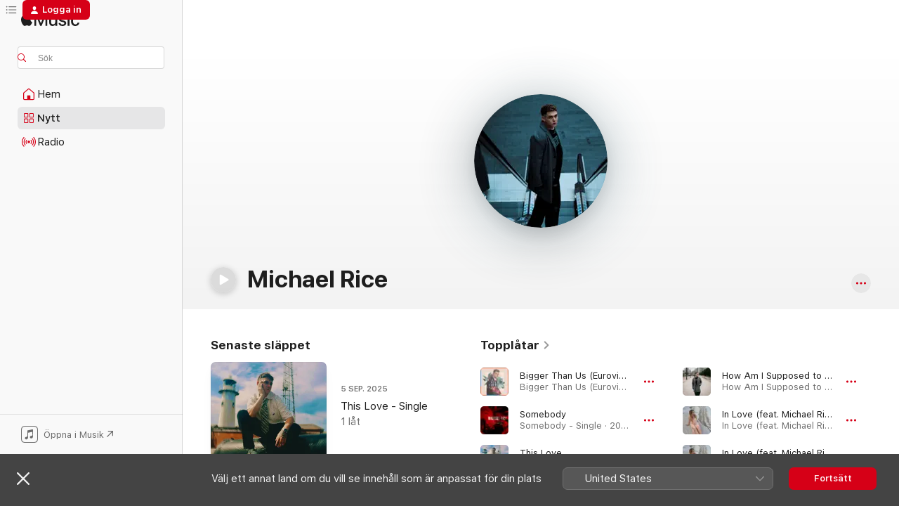

--- FILE ---
content_type: text/html
request_url: https://music.apple.com/se/artist/michael-rice/288766737
body_size: 29324
content:
<!DOCTYPE html>
<html dir="ltr" lang="sv">
    <head>
        <!-- prettier-ignore -->
        <meta charset="utf-8">
        <!-- prettier-ignore -->
        <meta http-equiv="X-UA-Compatible" content="IE=edge">
        <!-- prettier-ignore -->
        <meta
            name="viewport"
            content="width=device-width,initial-scale=1,interactive-widget=resizes-content"
        >
        <!-- prettier-ignore -->
        <meta name="applicable-device" content="pc,mobile">
        <!-- prettier-ignore -->
        <meta name="referrer" content="strict-origin">
        <!-- prettier-ignore -->
        <link
            rel="apple-touch-icon"
            sizes="180x180"
            href="/assets/favicon/favicon-180.png"
        >
        <!-- prettier-ignore -->
        <link
            rel="icon"
            type="image/png"
            sizes="32x32"
            href="/assets/favicon/favicon-32.png"
        >
        <!-- prettier-ignore -->
        <link
            rel="icon"
            type="image/png"
            sizes="16x16"
            href="/assets/favicon/favicon-16.png"
        >
        <!-- prettier-ignore -->
        <link
            rel="mask-icon"
            href="/assets/favicon/favicon.svg"
            color="#fa233b"
        >
        <!-- prettier-ignore -->
        <link rel="manifest" href="/manifest.json">

        <title>‎Michael Rice – Apple Music</title><!-- HEAD_svelte-1cypuwr_START --><link rel="preconnect" href="//www.apple.com/wss/fonts" crossorigin="anonymous"><link rel="stylesheet" href="//www.apple.com/wss/fonts?families=SF+Pro,v4%7CSF+Pro+Icons,v1&amp;display=swap" type="text/css" referrerpolicy="strict-origin-when-cross-origin"><!-- HEAD_svelte-1cypuwr_END --><!-- HEAD_svelte-eg3hvx_START -->    <meta name="description" content="Lyssna på musik av Michael Rice på Apple Music. Hitta topplåtar och -album av Michael Rice, inklusive Bigger Than Us (Eurovision 2019 - United Kingdom), Somebody och mycket mer."> <meta name="keywords" content="lyssna, Michael Rice, musik, låtar, Pop, apple music"> <link rel="canonical" href="https://music.apple.com/se/artist/michael-rice/288766737">     <meta name="al:ios:app_store_id" content="1108187390"> <meta name="al:ios:app_name" content="Apple Music"> <meta name="apple:content_id" content="288766737"> <meta name="apple:title" content="Michael Rice"> <meta name="apple:description" content="Lyssna på musik av Michael Rice på Apple Music. Hitta topplåtar och -album av Michael Rice, inklusive Bigger Than Us (Eurovision 2019 - United Kingdom), Somebody och mycket mer.">   <meta property="og:title" content="Michael Rice på Apple Music"> <meta property="og:description" content="Lyssna på musik av Michael Rice på Apple Music."> <meta property="og:site_name" content="Apple Music – Webbspelare"> <meta property="og:url" content="https://music.apple.com/se/artist/michael-rice/288766737"> <meta property="og:image" content="https://is1-ssl.mzstatic.com/image/thumb/AMCArtistImages211/v4/1b/25/ce/1b25ce14-8c5f-494d-8268-d6404ac9efde/file_cropped.png/1200x630cw.png"> <meta property="og:image:secure_url" content="https://is1-ssl.mzstatic.com/image/thumb/AMCArtistImages211/v4/1b/25/ce/1b25ce14-8c5f-494d-8268-d6404ac9efde/file_cropped.png/1200x630cw.png"> <meta property="og:image:alt" content="Michael Rice på Apple Music"> <meta property="og:image:width" content="1200"> <meta property="og:image:height" content="630"> <meta property="og:image:type" content="image/png"> <meta property="og:type" content="music.musician"> <meta property="og:locale" content="sv">        <meta name="twitter:title" content="Michael Rice på Apple Music"> <meta name="twitter:description" content="Lyssna på musik av Michael Rice på Apple Music."> <meta name="twitter:site" content="@AppleMusic"> <meta name="twitter:image" content="https://is1-ssl.mzstatic.com/image/thumb/AMCArtistImages211/v4/1b/25/ce/1b25ce14-8c5f-494d-8268-d6404ac9efde/file_cropped.png/1200x630cw.png"> <meta name="twitter:image:alt" content="Michael Rice på Apple Music"> <meta name="twitter:card" content="summary_large_image">       <!-- HTML_TAG_START -->
                <script id=schema:music-group type="application/ld+json">
                    {"@context":"http://schema.org","@type":"MusicGroup","name":"Michael Rice","description":"Lyssna på musik av Michael Rice på Apple Music. Hitta topplåtar och -album av Michael Rice, inklusive Bigger Than Us (Eurovision 2019 - United Kingdom), Somebody och mycket mer.","image":"https://is1-ssl.mzstatic.com/image/thumb/AMCArtistImages211/v4/1b/25/ce/1b25ce14-8c5f-494d-8268-d6404ac9efde/file_cropped.png/486x486bb.png","genre":["Pop"],"tracks":[{"@type":"MusicRecording","name":"Bigger Than Us (Eurovision 2019 - United Kingdom)","duration":"PT2M58S","url":"https://music.apple.com/se/song/bigger-than-us-eurovision-2019-united-kingdom/1459499294","offers":{"@type":"Offer","category":"free","price":0},"audio":{"@type":"AudioObject","potentialAction":{"@type":"ListenAction","expectsAcceptanceOf":{"@type":"Offer","category":"free"},"target":{"@type":"EntryPoint","actionPlatform":"https://music.apple.com/se/song/bigger-than-us-eurovision-2019-united-kingdom/1459499294"}},"name":"Bigger Than Us (Eurovision 2019 - United Kingdom)","contentUrl":"https://audio-ssl.itunes.apple.com/itunes-assets/AudioPreview125/v4/14/7c/7c/147c7c37-bb00-3c6e-648a-5a31f5e20be0/mzaf_7926079266201435713.plus.aac.ep.m4a","duration":"PT2M58S","uploadDate":"2019-03-08","thumbnailUrl":"https://is1-ssl.mzstatic.com/image/thumb/Music113/v4/a9/17/9e/a9179e10-1ceb-dfab-3498-907cf0bfb4ab/05060664890121.rgb.jpg/1200x630cw.png"}},{"@type":"MusicRecording","name":"Somebody","duration":"PT3M24S","url":"https://music.apple.com/se/song/somebody/1632927190","offers":{"@type":"Offer","category":"free","price":0},"audio":{"@type":"AudioObject","potentialAction":{"@type":"ListenAction","expectsAcceptanceOf":{"@type":"Offer","category":"free"},"target":{"@type":"EntryPoint","actionPlatform":"https://music.apple.com/se/song/somebody/1632927190"}},"name":"Somebody","contentUrl":"https://audio-ssl.itunes.apple.com/itunes-assets/AudioPreview112/v4/7c/03/94/7c0394d0-e4f5-b04a-91fa-a7c6ce7150e5/mzaf_17765506898232596920.plus.aac.ep.m4a","duration":"PT3M24S","uploadDate":"2019-11-15","thumbnailUrl":"https://is1-ssl.mzstatic.com/image/thumb/Music112/v4/83/87/f7/8387f7f7-de29-3c7d-cbc3-9273b112d6e3/8720766525495.png/1200x630cw.png"}},{"@type":"MusicRecording","name":"This Love","duration":"PT3M26S","url":"https://music.apple.com/se/song/this-love/1830971475","offers":{"@type":"Offer","category":"free","price":0},"audio":{"@type":"AudioObject","potentialAction":{"@type":"ListenAction","expectsAcceptanceOf":{"@type":"Offer","category":"free"},"target":{"@type":"EntryPoint","actionPlatform":"https://music.apple.com/se/song/this-love/1830971475"}},"name":"This Love","contentUrl":"https://audio-ssl.itunes.apple.com/itunes-assets/AudioPreview211/v4/22/d4/a0/22d4a032-3fe4-25e6-3ca9-83ef5f567140/mzaf_8338258130751896300.plus.aac.ep.m4a","duration":"PT3M26S","uploadDate":"2025-09-05","thumbnailUrl":"https://is1-ssl.mzstatic.com/image/thumb/Music211/v4/cd/b3/ca/cdb3ca3a-7804-2b5b-c44e-bc72dd4d7921/4742.jpg/1200x630cw.png"}},{"@type":"MusicRecording","name":"How Am I Supposed to Live Without You (Acoustic)","duration":"PT2M57S","url":"https://music.apple.com/se/song/how-am-i-supposed-to-live-without-you-acoustic/1800733592","offers":{"@type":"Offer","category":"free","price":0},"audio":{"@type":"AudioObject","potentialAction":{"@type":"ListenAction","expectsAcceptanceOf":{"@type":"Offer","category":"free"},"target":{"@type":"EntryPoint","actionPlatform":"https://music.apple.com/se/song/how-am-i-supposed-to-live-without-you-acoustic/1800733592"}},"name":"How Am I Supposed to Live Without You (Acoustic)","contentUrl":"https://audio-ssl.itunes.apple.com/itunes-assets/AudioPreview221/v4/14/88/21/14882140-f431-7bdf-c505-632d9bc96596/mzaf_11187564388939393626.plus.aac.ep.m4a","duration":"PT2M57S","uploadDate":"2025-07-11","thumbnailUrl":"https://is1-ssl.mzstatic.com/image/thumb/Music211/v4/59/01/2e/59012e7a-e26c-7953-5e82-a7681d850ea0/3552.jpg/1200x630cw.png"}},{"@type":"MusicRecording","name":"In Love (feat. Michael Rice) [Instrumental]","duration":"PT3M35S","url":"https://music.apple.com/se/song/in-love-feat-michael-rice-instrumental/1817745613","offers":{"@type":"Offer","category":"free","price":0},"audio":{"@type":"AudioObject","potentialAction":{"@type":"ListenAction","expectsAcceptanceOf":{"@type":"Offer","category":"free"},"target":{"@type":"EntryPoint","actionPlatform":"https://music.apple.com/se/song/in-love-feat-michael-rice-instrumental/1817745613"}},"name":"In Love (feat. Michael Rice) [Instrumental]","contentUrl":"https://audio-ssl.itunes.apple.com/itunes-assets/AudioPreview211/v4/82/da/95/82da959c-5cd4-ec68-acd0-30d62740d955/mzaf_7865959897940084317.plus.aac.ep.m4a","duration":"PT3M35S","uploadDate":"2025-06-10","thumbnailUrl":"https://is1-ssl.mzstatic.com/image/thumb/Music221/v4/f9/b7/44/f9b74467-3944-1fa8-6bec-544733b45324/199257764886_cover.jpg/1200x630cw.png"}},{"@type":"MusicRecording","name":"In Love (feat. Michael Rice) [Sped Up]","duration":"PT2M29S","url":"https://music.apple.com/se/song/in-love-feat-michael-rice-sped-up/1817745612","offers":{"@type":"Offer","category":"free","price":0},"audio":{"@type":"AudioObject","potentialAction":{"@type":"ListenAction","expectsAcceptanceOf":{"@type":"Offer","category":"free"},"target":{"@type":"EntryPoint","actionPlatform":"https://music.apple.com/se/song/in-love-feat-michael-rice-sped-up/1817745612"}},"name":"In Love (feat. Michael Rice) [Sped Up]","contentUrl":"https://audio-ssl.itunes.apple.com/itunes-assets/AudioPreview211/v4/df/c0/2c/dfc02c60-d602-1f81-fd29-9876f4d9ebdb/mzaf_1545045529157377091.plus.aac.p.m4a","duration":"PT2M29S","uploadDate":"2025-06-10","thumbnailUrl":"https://is1-ssl.mzstatic.com/image/thumb/Music221/v4/f9/b7/44/f9b74467-3944-1fa8-6bec-544733b45324/199257764886_cover.jpg/1200x630cw.png"}},{"@type":"MusicRecording","name":"In Love (feat. Michael Rice) [Live]","duration":"PT2M37S","url":"https://music.apple.com/se/song/in-love-feat-michael-rice-live/1817745611","offers":{"@type":"Offer","category":"free","price":0},"audio":{"@type":"AudioObject","potentialAction":{"@type":"ListenAction","expectsAcceptanceOf":{"@type":"Offer","category":"free"},"target":{"@type":"EntryPoint","actionPlatform":"https://music.apple.com/se/song/in-love-feat-michael-rice-live/1817745611"}},"name":"In Love (feat. Michael Rice) [Live]","contentUrl":"https://audio-ssl.itunes.apple.com/itunes-assets/AudioPreview221/v4/79/2d/70/792d708b-b9e5-3430-5e22-d1e5394c0925/mzaf_16011073976379509681.plus.aac.ep.m4a","duration":"PT2M37S","uploadDate":"2025-06-10","thumbnailUrl":"https://is1-ssl.mzstatic.com/image/thumb/Music221/v4/f9/b7/44/f9b74467-3944-1fa8-6bec-544733b45324/199257764886_cover.jpg/1200x630cw.png"}},{"@type":"MusicRecording","name":"Remedy (Acoustic)","duration":"PT2M46S","url":"https://music.apple.com/se/song/remedy-acoustic/1800581685","offers":{"@type":"Offer","category":"free","price":0},"audio":{"@type":"AudioObject","potentialAction":{"@type":"ListenAction","expectsAcceptanceOf":{"@type":"Offer","category":"free"},"target":{"@type":"EntryPoint","actionPlatform":"https://music.apple.com/se/song/remedy-acoustic/1800581685"}},"name":"Remedy (Acoustic)","contentUrl":"https://audio-ssl.itunes.apple.com/itunes-assets/AudioPreview211/v4/38/24/db/3824dbb4-3bf1-f056-1f43-79d77ba24871/mzaf_6900096745121550453.plus.aac.ep.m4a","duration":"PT2M46S","uploadDate":"2025-06-06","thumbnailUrl":"https://is1-ssl.mzstatic.com/image/thumb/Music221/v4/ce/35/0b/ce350b0e-dea4-967e-04cb-23444823e2ff/3558.jpg/1200x630cw.png"}},{"@type":"MusicRecording","name":"Let It Go (Acoustic)","duration":"PT2M52S","url":"https://music.apple.com/se/song/let-it-go-acoustic/1800582637","offers":{"@type":"Offer","category":"free","price":0},"audio":{"@type":"AudioObject","potentialAction":{"@type":"ListenAction","expectsAcceptanceOf":{"@type":"Offer","category":"free"},"target":{"@type":"EntryPoint","actionPlatform":"https://music.apple.com/se/song/let-it-go-acoustic/1800582637"}},"name":"Let It Go (Acoustic)","contentUrl":"https://audio-ssl.itunes.apple.com/itunes-assets/AudioPreview211/v4/ed/68/d2/ed68d221-6375-52e6-c4eb-be9a15aa96e7/mzaf_10109654412497886918.plus.aac.ep.m4a","duration":"PT2M52S","uploadDate":"2025-05-09","thumbnailUrl":"https://is1-ssl.mzstatic.com/image/thumb/Music211/v4/6b/ea/90/6bea906f-53b9-560b-de50-c46c764fc40b/3554.jpg/1200x630cw.png"}},{"@type":"MusicRecording","name":"Careless Whisper (Acoustic)","duration":"PT2M56S","url":"https://music.apple.com/se/song/careless-whisper-acoustic/1800582569","offers":{"@type":"Offer","category":"free","price":0},"audio":{"@type":"AudioObject","potentialAction":{"@type":"ListenAction","expectsAcceptanceOf":{"@type":"Offer","category":"free"},"target":{"@type":"EntryPoint","actionPlatform":"https://music.apple.com/se/song/careless-whisper-acoustic/1800582569"}},"name":"Careless Whisper (Acoustic)","contentUrl":"https://audio-ssl.itunes.apple.com/itunes-assets/AudioPreview221/v4/3a/e1/a5/3ae1a51b-dda1-c2b2-a825-2506d2191deb/mzaf_13994595951677642239.plus.aac.ep.m4a","duration":"PT2M56S","uploadDate":"2025-04-25","thumbnailUrl":"https://is1-ssl.mzstatic.com/image/thumb/Music211/v4/e4/f1/92/e4f19293-9760-3383-2b71-fd20b0426d91/3555.jpg/1200x630cw.png"}},{"@type":"MusicRecording","name":"Hello (Acoustic)","duration":"PT2M29S","url":"https://music.apple.com/se/song/hello-acoustic/1800582825","offers":{"@type":"Offer","category":"free","price":0},"audio":{"@type":"AudioObject","potentialAction":{"@type":"ListenAction","expectsAcceptanceOf":{"@type":"Offer","category":"free"},"target":{"@type":"EntryPoint","actionPlatform":"https://music.apple.com/se/song/hello-acoustic/1800582825"}},"name":"Hello (Acoustic)","contentUrl":"https://audio-ssl.itunes.apple.com/itunes-assets/AudioPreview211/v4/1b/59/51/1b59518a-71d2-3d0e-c0bf-3854b5722381/mzaf_4004439916874766894.plus.aac.p.m4a","duration":"PT2M29S","uploadDate":"2025-03-28","thumbnailUrl":"https://is1-ssl.mzstatic.com/image/thumb/Music221/v4/8a/54/de/8a54de58-e932-6524-71e1-86c782f7bca9/3556.jpg/1200x630cw.png"}},{"@type":"MusicRecording","name":"You Are in Love (Acoustic)","duration":"PT3M1S","url":"https://music.apple.com/se/song/you-are-in-love-acoustic/1800582552","offers":{"@type":"Offer","category":"free","price":0},"audio":{"@type":"AudioObject","potentialAction":{"@type":"ListenAction","expectsAcceptanceOf":{"@type":"Offer","category":"free"},"target":{"@type":"EntryPoint","actionPlatform":"https://music.apple.com/se/song/you-are-in-love-acoustic/1800582552"}},"name":"You Are in Love (Acoustic)","contentUrl":"https://audio-ssl.itunes.apple.com/itunes-assets/AudioPreview221/v4/5d/dc/1b/5ddc1bc6-e38c-52dd-b78c-26b365d8c43b/mzaf_1339331049356395942.plus.aac.ep.m4a","duration":"PT3M1S","uploadDate":"2025-03-14","thumbnailUrl":"https://is1-ssl.mzstatic.com/image/thumb/Music221/v4/10/c5/2a/10c52ab1-c5f0-a0b3-059e-5d97bf97c5ee/3557.jpg/1200x630cw.png"}},{"@type":"MusicRecording","name":"Mary's Boy Child (Moonlight Version)","duration":"PT2M5S","url":"https://music.apple.com/se/song/marys-boy-child-moonlight-version/1780615406","offers":{"@type":"Offer","category":"free","price":0},"audio":{"@type":"AudioObject","potentialAction":{"@type":"ListenAction","expectsAcceptanceOf":{"@type":"Offer","category":"free"},"target":{"@type":"EntryPoint","actionPlatform":"https://music.apple.com/se/song/marys-boy-child-moonlight-version/1780615406"}},"name":"Mary's Boy Child (Moonlight Version)","contentUrl":"https://audio-ssl.itunes.apple.com/itunes-assets/AudioPreview211/v4/69/99/95/69999582-babd-2c0e-e437-485c2bce16ad/mzaf_16821064726636107020.plus.aac.p.m4a","duration":"PT2M5S","uploadDate":"2024-11-22","thumbnailUrl":"https://is1-ssl.mzstatic.com/image/thumb/Music221/v4/e0/03/d0/e003d08e-99cb-66e6-9530-2eb5690213f9/3177.jpg/1200x630cw.png"}},{"@type":"MusicRecording","name":"Aslan (feat. Michael Rice, Avonlea Smith, Jenna Ward, Arshia Zaman & Lois Rindlisbacher)","duration":"PT4M8S","url":"https://music.apple.com/se/song/aslan-feat-michael-rice-avonlea-smith-jenna-ward-arshia/1778553736","offers":{"@type":"Offer","category":"free","price":0},"audio":{"@type":"AudioObject","potentialAction":{"@type":"ListenAction","expectsAcceptanceOf":{"@type":"Offer","category":"free"},"target":{"@type":"EntryPoint","actionPlatform":"https://music.apple.com/se/song/aslan-feat-michael-rice-avonlea-smith-jenna-ward-arshia/1778553736"}},"name":"Aslan (feat. Michael Rice, Avonlea Smith, Jenna Ward, Arshia Zaman & Lois Rindlisbacher)","contentUrl":"https://audio-ssl.itunes.apple.com/itunes-assets/AudioPreview221/v4/47/65/c5/4765c5ae-859a-ad3a-3a7e-db7ffd1240bf/mzaf_11060463081060159378.plus.aac.ep.m4a","duration":"PT4M8S","uploadDate":"2024-10-30","thumbnailUrl":"https://is1-ssl.mzstatic.com/image/thumb/Music211/v4/c6/35/61/c6356187-5ddd-873b-8d50-ad9a073dfeea/198999285796.jpg/1200x630cw.png"}},{"@type":"MusicRecording","name":"We Found Love","duration":"PT2M44S","url":"https://music.apple.com/se/song/we-found-love/1758331762","offers":{"@type":"Offer","category":"free","price":0},"audio":{"@type":"AudioObject","potentialAction":{"@type":"ListenAction","expectsAcceptanceOf":{"@type":"Offer","category":"free"},"target":{"@type":"EntryPoint","actionPlatform":"https://music.apple.com/se/song/we-found-love/1758331762"}},"name":"We Found Love","contentUrl":"https://audio-ssl.itunes.apple.com/itunes-assets/AudioPreview211/v4/4d/7c/fc/4d7cfcd4-cc86-bfee-f570-ca0cff5576e8/mzaf_3370887492895798251.plus.aac.ep.m4a","duration":"PT2M44S","uploadDate":"2024-07-19","thumbnailUrl":"https://is1-ssl.mzstatic.com/image/thumb/Music221/v4/1d/c6/4f/1dc64fbb-35c1-7c45-e5e7-d59f1de2034c/cover.jpg/1200x630cw.png"}},{"@type":"MusicRecording","name":"Big Boys Don't Cry","duration":"PT3M26S","url":"https://music.apple.com/se/song/big-boys-dont-cry/1742267812","offers":{"@type":"Offer","category":"free","price":0},"audio":{"@type":"AudioObject","potentialAction":{"@type":"ListenAction","expectsAcceptanceOf":{"@type":"Offer","category":"free"},"target":{"@type":"EntryPoint","actionPlatform":"https://music.apple.com/se/song/big-boys-dont-cry/1742267812"}},"name":"Big Boys Don't Cry","contentUrl":"https://audio-ssl.itunes.apple.com/itunes-assets/AudioPreview211/v4/bf/29/37/bf293776-6161-1184-b618-7313adc20e88/mzaf_10583101615920377042.plus.aac.ep.m4a","duration":"PT3M26S","uploadDate":"2024-05-03","thumbnailUrl":"https://is1-ssl.mzstatic.com/image/thumb/Music221/v4/c9/b2/66/c9b266f9-e567-6c46-c286-c6aeb3409fbd/cover.jpg/1200x630cw.png"}},{"@type":"MusicRecording","name":"Turning Tables","duration":"PT3M19S","url":"https://music.apple.com/se/song/turning-tables/1739164565","offers":{"@type":"Offer","category":"free","price":0},"audio":{"@type":"AudioObject","potentialAction":{"@type":"ListenAction","expectsAcceptanceOf":{"@type":"Offer","category":"free"},"target":{"@type":"EntryPoint","actionPlatform":"https://music.apple.com/se/song/turning-tables/1739164565"}},"name":"Turning Tables","contentUrl":"https://audio-ssl.itunes.apple.com/itunes-assets/AudioPreview211/v4/1e/22/90/1e2290d3-e463-3b6a-5286-060e4083f841/mzaf_15259490564895438197.plus.aac.ep.m4a","duration":"PT3M19S","uploadDate":"2024-03-31","thumbnailUrl":"https://is1-ssl.mzstatic.com/image/thumb/Music211/v4/e3/b7/19/e3b7192f-13ad-f0da-98b9-ce51668dff26/cover.jpg/1200x630cw.png"}},{"@type":"MusicRecording","name":"Because of You","duration":"PT3M26S","url":"https://music.apple.com/se/song/because-of-you/1733128419","offers":{"@type":"Offer","category":"free","price":0},"audio":{"@type":"AudioObject","potentialAction":{"@type":"ListenAction","expectsAcceptanceOf":{"@type":"Offer","category":"free"},"target":{"@type":"EntryPoint","actionPlatform":"https://music.apple.com/se/song/because-of-you/1733128419"}},"name":"Because of You","contentUrl":"https://audio-ssl.itunes.apple.com/itunes-assets/AudioPreview112/v4/83/d8/d7/83d8d7e9-c6fb-f57e-f58d-10bfe95f6dd7/mzaf_10920830178899203163.plus.aac.ep.m4a","duration":"PT3M26S","uploadDate":"2024-03-10","thumbnailUrl":"https://is1-ssl.mzstatic.com/image/thumb/Music112/v4/2b/ad/61/2bad614e-512a-a84e-27d0-f93cce93eb18/cover.jpg/1200x630cw.png"}},{"@type":"MusicRecording","name":"Boy I Used to Know","duration":"PT3M18S","url":"https://music.apple.com/se/song/boy-i-used-to-know/1698104651","offers":{"@type":"Offer","category":"free","price":0},"audio":{"@type":"AudioObject","potentialAction":{"@type":"ListenAction","expectsAcceptanceOf":{"@type":"Offer","category":"free"},"target":{"@type":"EntryPoint","actionPlatform":"https://music.apple.com/se/song/boy-i-used-to-know/1698104651"}},"name":"Boy I Used to Know","contentUrl":"https://audio-ssl.itunes.apple.com/itunes-assets/AudioPreview126/v4/e8/88/dd/e888ddd2-fd97-baa5-0728-2533f4334578/mzaf_4176491060743999844.plus.aac.ep.m4a","duration":"PT3M18S","uploadDate":"2023-07-28","thumbnailUrl":"https://is1-ssl.mzstatic.com/image/thumb/Music116/v4/84/7b/e6/847be689-68da-9a78-9bef-5395be66567b/cover.jpg/1200x630cw.png"}},{"@type":"MusicRecording","name":"Reasons (Behmer Remix) [feat. Michael Rice]","duration":"PT2M32S","url":"https://music.apple.com/se/song/reasons-behmer-remix-feat-michael-rice/1648999217","offers":{"@type":"Offer","category":"free","price":0},"audio":{"@type":"AudioObject","potentialAction":{"@type":"ListenAction","expectsAcceptanceOf":{"@type":"Offer","category":"free"},"target":{"@type":"EntryPoint","actionPlatform":"https://music.apple.com/se/song/reasons-behmer-remix-feat-michael-rice/1648999217"}},"name":"Reasons (Behmer Remix) [feat. Michael Rice]","contentUrl":"https://audio-ssl.itunes.apple.com/itunes-assets/AudioPreview112/v4/d5/2e/fe/d52efe73-2e24-8463-6100-7dce2130bebe/mzaf_14070852641100835923.plus.aac.ep.m4a","duration":"PT2M32S","uploadDate":"2022-11-11","thumbnailUrl":"https://is1-ssl.mzstatic.com/image/thumb/Music112/v4/6c/ac/a7/6caca75f-531a-ba52-3a79-94ba467a88f5/8720765307238.png/1200x630cw.png"}},{"@type":"MusicRecording","name":"Chasing Shadows","duration":"PT3M20S","url":"https://music.apple.com/se/song/chasing-shadows/1649192140","offers":{"@type":"Offer","category":"free","price":0},"audio":{"@type":"AudioObject","potentialAction":{"@type":"ListenAction","expectsAcceptanceOf":{"@type":"Offer","category":"free"},"target":{"@type":"EntryPoint","actionPlatform":"https://music.apple.com/se/song/chasing-shadows/1649192140"}},"name":"Chasing Shadows","contentUrl":"https://audio-ssl.itunes.apple.com/itunes-assets/AudioPreview122/v4/44/91/e9/4491e927-f7aa-992b-d1d0-340d540cde54/mzaf_6084445011758921939.plus.aac.ep.m4a","duration":"PT3M20S","uploadDate":"2022-10-25","thumbnailUrl":"https://is1-ssl.mzstatic.com/image/thumb/Music122/v4/c5/d8/88/c5d888e5-b897-e112-087b-8448327bec06/8720765337266.png/1200x630cw.png"}},{"@type":"MusicRecording","name":"Reasons","duration":"PT3M3S","url":"https://music.apple.com/se/song/reasons/1643515318","offers":{"@type":"Offer","category":"free","price":0},"audio":{"@type":"AudioObject","potentialAction":{"@type":"ListenAction","expectsAcceptanceOf":{"@type":"Offer","category":"free"},"target":{"@type":"EntryPoint","actionPlatform":"https://music.apple.com/se/song/reasons/1643515318"}},"name":"Reasons","contentUrl":"https://audio-ssl.itunes.apple.com/itunes-assets/AudioPreview112/v4/38/60/01/386001e7-2b5f-8bb5-f389-0cbcfaa2382c/mzaf_6310067527588088998.plus.aac.ep.m4a","duration":"PT3M3S","uploadDate":"2022-09-23","thumbnailUrl":"https://is1-ssl.mzstatic.com/image/thumb/Music122/v4/7b/54/5f/7b545f5d-c568-81a7-a175-2480f3d95566/8720765027921.png/1200x630cw.png"}},{"@type":"MusicRecording","name":"In Love (feat. Michael Rice)","duration":"PT3M36S","url":"https://music.apple.com/se/song/in-love-feat-michael-rice/1629530642","offers":{"@type":"Offer","category":"free","price":0},"audio":{"@type":"AudioObject","potentialAction":{"@type":"ListenAction","expectsAcceptanceOf":{"@type":"Offer","category":"free"},"target":{"@type":"EntryPoint","actionPlatform":"https://music.apple.com/se/song/in-love-feat-michael-rice/1629530642"}},"name":"In Love (feat. Michael Rice)","contentUrl":"https://audio-ssl.itunes.apple.com/itunes-assets/AudioPreview112/v4/b7/1e/aa/b71eaa2d-ab4b-cc8a-425c-c3a48c3add84/mzaf_2139911288177979955.plus.aac.ep.m4a","duration":"PT3M36S","uploadDate":"2022-07-18","thumbnailUrl":"https://is1-ssl.mzstatic.com/image/thumb/Music221/v4/5f/ee/70/5fee7073-e08d-9484-6486-1fdcb91ce6e9/195729894020_cover.jpg/1200x630cw.png"}},{"@type":"MusicRecording","name":"Gotta Go Dancing (Beatclub Remix)","duration":"PT3M20S","url":"https://music.apple.com/se/song/gotta-go-dancing-beatclub-remix/1634169304","offers":{"@type":"Offer","category":"free","price":0},"audio":{"@type":"AudioObject","potentialAction":{"@type":"ListenAction","expectsAcceptanceOf":{"@type":"Offer","category":"free"},"target":{"@type":"EntryPoint","actionPlatform":"https://music.apple.com/se/song/gotta-go-dancing-beatclub-remix/1634169304"}},"name":"Gotta Go Dancing (Beatclub Remix)","contentUrl":"https://audio-ssl.itunes.apple.com/itunes-assets/AudioPreview122/v4/71/fe/66/71fe6634-63d4-b70d-20ec-9c46f2e928a1/mzaf_2658315767955222492.plus.aac.ep.m4a","duration":"PT3M20S","uploadDate":"2022-07-12","thumbnailUrl":"https://is1-ssl.mzstatic.com/image/thumb/Music112/v4/33/12/ae/3312ae4b-0556-e2c7-1d80-cbe7b66adb9a/859763692577_cover.jpg/1200x630cw.png"}}],"albums":[],"url":"https://music.apple.com/se/artist/michael-rice/288766737","potentialAction":{"@type":"ListenAction","expectsAcceptanceOf":{"@type":"Offer","category":"free"},"target":{"@type":"EntryPoint","actionPlatform":"https://music.apple.com/se/artist/michael-rice/288766737"}}}
                </script>
                <!-- HTML_TAG_END -->    <!-- HEAD_svelte-eg3hvx_END -->
      <script type="module" crossorigin src="/assets/index~8a6f659a1b.js"></script>
      <link rel="stylesheet" href="/assets/index~99bed3cf08.css">
      <script type="module">import.meta.url;import("_").catch(()=>1);async function* g(){};window.__vite_is_modern_browser=true;</script>
      <script type="module">!function(){if(window.__vite_is_modern_browser)return;console.warn("vite: loading legacy chunks, syntax error above and the same error below should be ignored");var e=document.getElementById("vite-legacy-polyfill"),n=document.createElement("script");n.src=e.src,n.onload=function(){System.import(document.getElementById('vite-legacy-entry').getAttribute('data-src'))},document.body.appendChild(n)}();</script>
    </head>
    <body>
        <script src="/assets/focus-visible/focus-visible.min.js"></script>
        
        <script
            async
            src="/includes/js-cdn/musickit/v3/amp/musickit.js"
        ></script>
        <script
            type="module"
            async
            src="/includes/js-cdn/musickit/v3/components/musickit-components/musickit-components.esm.js"
        ></script>
        <script
            nomodule
            async
            src="/includes/js-cdn/musickit/v3/components/musickit-components/musickit-components.js"
        ></script>
        <svg style="display: none" xmlns="http://www.w3.org/2000/svg">
            <symbol id="play-circle-fill" viewBox="0 0 60 60">
                <path
                    class="icon-circle-fill__circle"
                    fill="var(--iconCircleFillBG, transparent)"
                    d="M30 60c16.411 0 30-13.617 30-30C60 13.588 46.382 0 29.971 0 13.588 0 .001 13.588.001 30c0 16.383 13.617 30 30 30Z"
                />
                <path
                    fill="var(--iconFillArrow, var(--keyColor, black))"
                    d="M24.411 41.853c-1.41.853-3.028.177-3.028-1.294V19.47c0-1.44 1.735-2.058 3.028-1.294l17.265 10.235a1.89 1.89 0 0 1 0 3.265L24.411 41.853Z"
                />
            </symbol>
        </svg>
        <div class="body-container">
              <div class="app-container svelte-t3vj1e" data-testid="app-container">   <div class="header svelte-rjjbqs" data-testid="header"><nav data-testid="navigation" class="navigation svelte-13li0vp"><div class="navigation__header svelte-13li0vp"><div data-testid="logo" class="logo svelte-1o7dz8w"> <a aria-label="Apple Music" role="img" href="https://music.apple.com/se/home" class="svelte-1o7dz8w"><svg height="20" viewBox="0 0 83 20" width="83" xmlns="http://www.w3.org/2000/svg" class="logo" aria-hidden="true"><path d="M34.752 19.746V6.243h-.088l-5.433 13.503h-2.074L21.711 6.243h-.087v13.503h-2.548V1.399h3.235l5.833 14.621h.1l5.82-14.62h3.248v18.347h-2.56zm16.649 0h-2.586v-2.263h-.062c-.725 1.602-2.061 2.504-4.072 2.504-2.86 0-4.61-1.894-4.61-4.958V6.37h2.698v8.125c0 2.034.95 3.127 2.81 3.127 1.95 0 3.124-1.373 3.124-3.458V6.37H51.4v13.376zm7.394-13.618c3.06 0 5.046 1.73 5.134 4.196h-2.536c-.15-1.296-1.087-2.11-2.598-2.11-1.462 0-2.436.724-2.436 1.793 0 .839.6 1.41 2.023 1.741l2.136.496c2.686.636 3.71 1.704 3.71 3.636 0 2.442-2.236 4.12-5.333 4.12-3.285 0-5.26-1.64-5.509-4.183h2.673c.25 1.398 1.187 2.085 2.836 2.085 1.623 0 2.623-.687 2.623-1.78 0-.865-.487-1.373-1.924-1.704l-2.136-.508c-2.498-.585-3.735-1.806-3.735-3.75 0-2.391 2.049-4.032 5.072-4.032zM66.1 2.836c0-.878.7-1.577 1.561-1.577.862 0 1.55.7 1.55 1.577 0 .864-.688 1.576-1.55 1.576a1.573 1.573 0 0 1-1.56-1.576zm.212 3.534h2.698v13.376h-2.698zm14.089 4.603c-.275-1.424-1.324-2.556-3.085-2.556-2.086 0-3.46 1.767-3.46 4.64 0 2.938 1.386 4.642 3.485 4.642 1.66 0 2.748-.928 3.06-2.48H83C82.713 18.067 80.477 20 77.317 20c-3.76 0-6.208-2.62-6.208-6.942 0-4.247 2.448-6.93 6.183-6.93 3.385 0 5.446 2.213 5.683 4.845h-2.573zM10.824 3.189c-.698.834-1.805 1.496-2.913 1.398-.145-1.128.41-2.33 1.036-3.065C9.644.662 10.848.05 11.835 0c.121 1.178-.336 2.33-1.01 3.19zm.999 1.619c.624.049 2.425.244 3.578 1.98-.096.074-2.137 1.272-2.113 3.79.024 3.01 2.593 4.012 2.617 4.037-.024.074-.407 1.419-1.344 2.812-.817 1.224-1.657 2.422-3.002 2.447-1.297.024-1.73-.783-3.218-.783-1.489 0-1.97.758-3.194.807-1.297.048-2.28-1.297-3.097-2.52C.368 14.908-.904 10.408.825 7.375c.84-1.516 2.377-2.47 4.034-2.495 1.273-.023 2.45.857 3.218.857.769 0 2.137-1.027 3.746-.93z"></path></svg></a>   </div> <div class="search-input-wrapper svelte-nrtdem" data-testid="search-input"><div data-testid="amp-search-input" aria-controls="search-suggestions" aria-expanded="false" aria-haspopup="listbox" aria-owns="search-suggestions" class="search-input-container svelte-rg26q6" tabindex="-1" role=""><div class="flex-container svelte-rg26q6"><form id="search-input-form" class="svelte-rg26q6"><svg height="16" width="16" viewBox="0 0 16 16" class="search-svg" aria-hidden="true"><path d="M11.87 10.835c.018.015.035.03.051.047l3.864 3.863a.735.735 0 1 1-1.04 1.04l-3.863-3.864a.744.744 0 0 1-.047-.051 6.667 6.667 0 1 1 1.035-1.035zM6.667 12a5.333 5.333 0 1 0 0-10.667 5.333 5.333 0 0 0 0 10.667z"></path></svg> <input aria-autocomplete="list" aria-multiline="false" aria-controls="search-suggestions" aria-label="Search" placeholder="Sök" spellcheck="false" autocomplete="off" autocorrect="off" autocapitalize="off" type="text" inputmode="search" class="search-input__text-field svelte-rg26q6" data-testid="search-input__text-field"></form> </div> <div data-testid="search-scope-bar"></div>   </div> </div></div> <div data-testid="navigation-content" class="navigation__content svelte-13li0vp" id="navigation" aria-hidden="false"><div class="navigation__scrollable-container svelte-13li0vp"><div data-testid="navigation-items-primary" class="navigation-items navigation-items--primary svelte-ng61m8"> <ul class="navigation-items__list svelte-ng61m8">  <li class="navigation-item navigation-item__home svelte-1a5yt87" aria-selected="false" data-testid="navigation-item"> <a href="https://music.apple.com/se/home" class="navigation-item__link svelte-1a5yt87" role="button" data-testid="home" aria-pressed="false"><div class="navigation-item__content svelte-zhx7t9"> <span class="navigation-item__icon svelte-zhx7t9"> <svg width="24" height="24" viewBox="0 0 24 24" xmlns="http://www.w3.org/2000/svg" aria-hidden="true"><path d="M5.93 20.16a1.94 1.94 0 0 1-1.43-.502c-.334-.335-.502-.794-.502-1.393v-7.142c0-.362.062-.688.177-.953.123-.264.326-.529.6-.75l6.145-5.157c.176-.141.344-.247.52-.318.176-.07.362-.105.564-.105.194 0 .388.035.565.105.176.07.352.177.52.318l6.146 5.158c.273.23.467.476.59.75.124.264.177.59.177.96v7.134c0 .59-.159 1.058-.503 1.393-.335.335-.811.503-1.428.503H5.929Zm12.14-1.172c.221 0 .406-.07.547-.212a.688.688 0 0 0 .22-.511v-7.142c0-.177-.026-.344-.087-.459a.97.97 0 0 0-.265-.353l-6.154-5.149a.756.756 0 0 0-.177-.115.37.37 0 0 0-.15-.035.37.37 0 0 0-.158.035l-.177.115-6.145 5.15a.982.982 0 0 0-.274.352 1.13 1.13 0 0 0-.088.468v7.133c0 .203.08.379.23.511a.744.744 0 0 0 .546.212h12.133Zm-8.323-4.7c0-.176.062-.326.177-.432a.6.6 0 0 1 .423-.159h3.315c.176 0 .326.053.432.16s.159.255.159.431v4.973H9.756v-4.973Z"></path></svg> </span> <span class="navigation-item__label svelte-zhx7t9"> Hem </span> </div></a>  </li>  <li class="navigation-item navigation-item__new svelte-1a5yt87" aria-selected="false" data-testid="navigation-item"> <a href="https://music.apple.com/se/new" class="navigation-item__link svelte-1a5yt87" role="button" data-testid="new" aria-pressed="false"><div class="navigation-item__content svelte-zhx7t9"> <span class="navigation-item__icon svelte-zhx7t9"> <svg height="24" viewBox="0 0 24 24" width="24" aria-hidden="true"><path d="M9.92 11.354c.966 0 1.453-.487 1.453-1.49v-3.4c0-1.004-.487-1.483-1.453-1.483H6.452C5.487 4.981 5 5.46 5 6.464v3.4c0 1.003.487 1.49 1.452 1.49zm7.628 0c.965 0 1.452-.487 1.452-1.49v-3.4c0-1.004-.487-1.483-1.452-1.483h-3.46c-.974 0-1.46.479-1.46 1.483v3.4c0 1.003.486 1.49 1.46 1.49zm-7.65-1.073h-3.43c-.266 0-.396-.137-.396-.418v-3.4c0-.273.13-.41.396-.41h3.43c.265 0 .402.137.402.41v3.4c0 .281-.137.418-.403.418zm7.634 0h-3.43c-.273 0-.402-.137-.402-.418v-3.4c0-.273.129-.41.403-.41h3.43c.265 0 .395.137.395.41v3.4c0 .281-.13.418-.396.418zm-7.612 8.7c.966 0 1.453-.48 1.453-1.483v-3.407c0-.996-.487-1.483-1.453-1.483H6.452c-.965 0-1.452.487-1.452 1.483v3.407c0 1.004.487 1.483 1.452 1.483zm7.628 0c.965 0 1.452-.48 1.452-1.483v-3.407c0-.996-.487-1.483-1.452-1.483h-3.46c-.974 0-1.46.487-1.46 1.483v3.407c0 1.004.486 1.483 1.46 1.483zm-7.65-1.072h-3.43c-.266 0-.396-.137-.396-.41v-3.4c0-.282.13-.418.396-.418h3.43c.265 0 .402.136.402.418v3.4c0 .273-.137.41-.403.41zm7.634 0h-3.43c-.273 0-.402-.137-.402-.41v-3.4c0-.282.129-.418.403-.418h3.43c.265 0 .395.136.395.418v3.4c0 .273-.13.41-.396.41z" fill-opacity=".95"></path></svg> </span> <span class="navigation-item__label svelte-zhx7t9"> Nytt </span> </div></a>  </li>  <li class="navigation-item navigation-item__radio svelte-1a5yt87" aria-selected="false" data-testid="navigation-item"> <a href="https://music.apple.com/se/radio" class="navigation-item__link svelte-1a5yt87" role="button" data-testid="radio" aria-pressed="false"><div class="navigation-item__content svelte-zhx7t9"> <span class="navigation-item__icon svelte-zhx7t9"> <svg width="24" height="24" viewBox="0 0 24 24" xmlns="http://www.w3.org/2000/svg" aria-hidden="true"><path d="M19.359 18.57C21.033 16.818 22 14.461 22 11.89s-.967-4.93-2.641-6.68c-.276-.292-.653-.26-.868-.023-.222.246-.176.591.085.868 1.466 1.535 2.272 3.593 2.272 5.835 0 2.241-.806 4.3-2.272 5.835-.261.268-.307.621-.085.86.215.245.592.276.868-.016zm-13.85.014c.222-.238.176-.59-.085-.86-1.474-1.535-2.272-3.593-2.272-5.834 0-2.242.798-4.3 2.272-5.835.261-.277.307-.622.085-.868-.215-.238-.592-.269-.868.023C2.967 6.96 2 9.318 2 11.89s.967 4.929 2.641 6.68c.276.29.653.26.868.014zm1.957-1.873c.223-.253.162-.583-.1-.867-.951-1.068-1.473-2.45-1.473-3.954 0-1.505.522-2.887 1.474-3.954.26-.284.322-.614.1-.876-.23-.26-.622-.26-.891.039-1.175 1.274-1.827 2.963-1.827 4.79 0 1.82.652 3.517 1.827 4.784.269.3.66.307.89.038zm9.958-.038c1.175-1.267 1.827-2.964 1.827-4.783 0-1.828-.652-3.517-1.827-4.791-.269-.3-.66-.3-.89-.039-.23.262-.162.592.092.876.96 1.067 1.481 2.449 1.481 3.954 0 1.504-.522 2.886-1.481 3.954-.254.284-.323.614-.092.867.23.269.621.261.89-.038zm-8.061-1.966c.23-.26.13-.568-.092-.883-.415-.522-.63-1.197-.63-1.934 0-.737.215-1.413.63-1.943.222-.307.322-.614.092-.875s-.653-.261-.906.054a4.385 4.385 0 0 0-.968 2.764 4.38 4.38 0 0 0 .968 2.756c.253.322.675.322.906.061zm6.18-.061a4.38 4.38 0 0 0 .968-2.756 4.385 4.385 0 0 0-.968-2.764c-.253-.315-.675-.315-.906-.054-.23.261-.138.568.092.875.415.53.63 1.206.63 1.943 0 .737-.215 1.412-.63 1.934-.23.315-.322.622-.092.883s.653.261.906-.061zm-3.547-.967c.96 0 1.789-.814 1.789-1.797s-.83-1.789-1.789-1.789c-.96 0-1.781.806-1.781 1.789 0 .983.821 1.797 1.781 1.797z"></path></svg> </span> <span class="navigation-item__label svelte-zhx7t9"> Radio </span> </div></a>  </li>  <li class="navigation-item navigation-item__search svelte-1a5yt87" aria-selected="false" data-testid="navigation-item"> <a href="https://music.apple.com/se/search" class="navigation-item__link svelte-1a5yt87" role="button" data-testid="search" aria-pressed="false"><div class="navigation-item__content svelte-zhx7t9"> <span class="navigation-item__icon svelte-zhx7t9"> <svg height="24" viewBox="0 0 24 24" width="24" aria-hidden="true"><path d="M17.979 18.553c.476 0 .813-.366.813-.835a.807.807 0 0 0-.235-.586l-3.45-3.457a5.61 5.61 0 0 0 1.158-3.413c0-3.098-2.535-5.633-5.633-5.633C7.542 4.63 5 7.156 5 10.262c0 3.098 2.534 5.632 5.632 5.632a5.614 5.614 0 0 0 3.274-1.055l3.472 3.472a.835.835 0 0 0 .6.242zm-7.347-3.875c-2.417 0-4.416-2-4.416-4.416 0-2.417 2-4.417 4.416-4.417 2.417 0 4.417 2 4.417 4.417s-2 4.416-4.417 4.416z" fill-opacity=".95"></path></svg> </span> <span class="navigation-item__label svelte-zhx7t9"> Sök </span> </div></a>  </li></ul> </div>   </div> <div class="navigation__native-cta"><div slot="native-cta"><div data-testid="native-cta" class="native-cta svelte-6xh86f  native-cta--authenticated"><button class="native-cta__button svelte-6xh86f" data-testid="native-cta-button"><span class="native-cta__app-icon svelte-6xh86f"><svg width="24" height="24" xmlns="http://www.w3.org/2000/svg" xml:space="preserve" style="fill-rule:evenodd;clip-rule:evenodd;stroke-linejoin:round;stroke-miterlimit:2" viewBox="0 0 24 24" slot="app-icon" aria-hidden="true"><path d="M22.567 1.496C21.448.393 19.956.045 17.293.045H6.566c-2.508 0-4.028.376-5.12 1.465C.344 2.601 0 4.09 0 6.611v10.727c0 2.695.33 4.18 1.432 5.257 1.106 1.103 2.595 1.45 5.275 1.45h10.586c2.663 0 4.169-.347 5.274-1.45C23.656 21.504 24 20.033 24 17.338V6.752c0-2.694-.344-4.179-1.433-5.256Zm.411 4.9v11.299c0 1.898-.338 3.286-1.188 4.137-.851.864-2.256 1.191-4.141 1.191H6.35c-1.884 0-3.303-.341-4.154-1.191-.85-.851-1.174-2.239-1.174-4.137V6.54c0-2.014.324-3.445 1.16-4.295.851-.864 2.312-1.177 4.313-1.177h11.154c1.885 0 3.29.341 4.141 1.191.864.85 1.188 2.239 1.188 4.137Z" style="fill-rule:nonzero"></path><path d="M7.413 19.255c.987 0 2.48-.728 2.48-2.672v-6.385c0-.35.063-.428.378-.494l5.298-1.095c.351-.067.534.025.534.333l.035 4.286c0 .337-.182.586-.53.652l-1.014.228c-1.361.3-2.007.923-2.007 1.937 0 1.017.79 1.748 1.926 1.748.986 0 2.444-.679 2.444-2.64V5.654c0-.636-.279-.821-1.016-.66L9.646 6.298c-.448.091-.674.329-.674.699l.035 7.697c0 .336-.148.546-.446.613l-1.067.21c-1.329.266-1.986.93-1.986 1.993 0 1.017.786 1.745 1.905 1.745Z" style="fill-rule:nonzero"></path></svg></span> <span class="native-cta__label svelte-6xh86f">Öppna i Musik</span> <span class="native-cta__arrow svelte-6xh86f"><svg height="16" width="16" viewBox="0 0 16 16" class="native-cta-action" aria-hidden="true"><path d="M1.559 16 13.795 3.764v8.962H16V0H3.274v2.205h8.962L0 14.441 1.559 16z"></path></svg></span></button> </div>  </div></div></div> </nav> </div>  <div class="player-bar player-bar__floating-player svelte-1rr9v04" data-testid="player-bar" aria-label="Musikreglage" aria-hidden="false">   </div>   <div id="scrollable-page" class="scrollable-page svelte-mt0bfj" data-main-content data-testid="main-section" aria-hidden="false"><main data-testid="main" class="svelte-bzjlhs"><div class="content-container svelte-bzjlhs" data-testid="content-container"><div class="search-input-wrapper svelte-nrtdem" data-testid="search-input"><div data-testid="amp-search-input" aria-controls="search-suggestions" aria-expanded="false" aria-haspopup="listbox" aria-owns="search-suggestions" class="search-input-container svelte-rg26q6" tabindex="-1" role=""><div class="flex-container svelte-rg26q6"><form id="search-input-form" class="svelte-rg26q6"><svg height="16" width="16" viewBox="0 0 16 16" class="search-svg" aria-hidden="true"><path d="M11.87 10.835c.018.015.035.03.051.047l3.864 3.863a.735.735 0 1 1-1.04 1.04l-3.863-3.864a.744.744 0 0 1-.047-.051 6.667 6.667 0 1 1 1.035-1.035zM6.667 12a5.333 5.333 0 1 0 0-10.667 5.333 5.333 0 0 0 0 10.667z"></path></svg> <input value="" aria-autocomplete="list" aria-multiline="false" aria-controls="search-suggestions" aria-label="Search" placeholder="Sök" spellcheck="false" autocomplete="off" autocorrect="off" autocapitalize="off" type="text" inputmode="search" class="search-input__text-field svelte-rg26q6" data-testid="search-input__text-field"></form> </div> <div data-testid="search-scope-bar"> </div>   </div> </div>      <div class="section svelte-wa5vzl" data-testid="section-container" aria-label="I blickfånget"> <div class="section-content svelte-wa5vzl" data-testid="section-content"> <div data-testid="artist-detail-header" class="artist-header svelte-1xfsgte" style=""><div class="artist-header__circular-artwork-container svelte-1xfsgte"><div class="artist-header__circular-artwork-gradient svelte-1xfsgte"><div class="ellipse-lockup svelte-f2g5g5" data-testid="ellipse-lockup"><div class="artwork svelte-f2g5g5" aria-hidden="true"><div data-testid="artwork-component" class="artwork-component artwork-component--aspect-ratio artwork-component--orientation-square svelte-uduhys    artwork-component--fullwidth    artwork-component--has-borders" style="
            --artwork-bg-color: #182028;
            --aspect-ratio: 1;
            --placeholder-bg-color: #182028;
       ">   <picture class="svelte-uduhys"><source sizes="190px" srcset="https://is1-ssl.mzstatic.com/image/thumb/AMCArtistImages211/v4/1b/25/ce/1b25ce14-8c5f-494d-8268-d6404ac9efde/file_cropped.png/190x190cc.webp 190w,https://is1-ssl.mzstatic.com/image/thumb/AMCArtistImages211/v4/1b/25/ce/1b25ce14-8c5f-494d-8268-d6404ac9efde/file_cropped.png/380x380cc.webp 380w" type="image/webp"> <source sizes="190px" srcset="https://is1-ssl.mzstatic.com/image/thumb/AMCArtistImages211/v4/1b/25/ce/1b25ce14-8c5f-494d-8268-d6404ac9efde/file_cropped.png/190x190cc-60.jpg 190w,https://is1-ssl.mzstatic.com/image/thumb/AMCArtistImages211/v4/1b/25/ce/1b25ce14-8c5f-494d-8268-d6404ac9efde/file_cropped.png/380x380cc-60.jpg 380w" type="image/jpeg"> <img alt="" class="artwork-component__contents artwork-component__image svelte-uduhys" loading="lazy" src="/assets/artwork/1x1.gif" role="presentation" decoding="async" width="190" height="190" fetchpriority="auto" style="opacity: 1;"></picture> </div></div> <div class="text-container svelte-f2g5g5">  </div> </div></div> <div class="artist-header__circular-artwork svelte-1xfsgte"><div class="ellipse-lockup svelte-f2g5g5" data-testid="ellipse-lockup"><div class="artwork svelte-f2g5g5" aria-hidden="true"><div data-testid="artwork-component" class="artwork-component artwork-component--aspect-ratio artwork-component--orientation-square svelte-uduhys    artwork-component--fullwidth    artwork-component--has-borders" style="
            --artwork-bg-color: #182028;
            --aspect-ratio: 1;
            --placeholder-bg-color: #182028;
       ">   <picture class="svelte-uduhys"><source sizes="190px" srcset="https://is1-ssl.mzstatic.com/image/thumb/AMCArtistImages211/v4/1b/25/ce/1b25ce14-8c5f-494d-8268-d6404ac9efde/file_cropped.png/190x190cc.webp 190w,https://is1-ssl.mzstatic.com/image/thumb/AMCArtistImages211/v4/1b/25/ce/1b25ce14-8c5f-494d-8268-d6404ac9efde/file_cropped.png/380x380cc.webp 380w" type="image/webp"> <source sizes="190px" srcset="https://is1-ssl.mzstatic.com/image/thumb/AMCArtistImages211/v4/1b/25/ce/1b25ce14-8c5f-494d-8268-d6404ac9efde/file_cropped.png/190x190cc-60.jpg 190w,https://is1-ssl.mzstatic.com/image/thumb/AMCArtistImages211/v4/1b/25/ce/1b25ce14-8c5f-494d-8268-d6404ac9efde/file_cropped.png/380x380cc-60.jpg 380w" type="image/jpeg"> <img alt="Michael Rice" class="artwork-component__contents artwork-component__image svelte-uduhys" loading="lazy" src="/assets/artwork/1x1.gif" role="presentation" decoding="async" width="190" height="190" fetchpriority="auto" style="opacity: 1;"></picture> </div></div> <div class="text-container svelte-f2g5g5">  </div> </div></div></div> <div class="artist-header__name-container svelte-1xfsgte"> <h1 data-testid="artist-header-name" class="artist-header__name svelte-1xfsgte">Michael Rice</h1>  <span class="artist-header__play-button svelte-1xfsgte"><button aria-label="Spela" class="play-button svelte-19j07e7 play-button--platter    is-stand-alone    is-filled" data-testid="play-button"><svg aria-hidden="true" class="icon play-svg" data-testid="play-icon" iconState="play"><use href="#play-circle-fill"></use></svg> </button></span>   <span class="artist-header__context-menu svelte-1xfsgte"><amp-contextual-menu-button config="[object Object]" class="svelte-1sn4kz"> <span aria-label="MER" class="more-button svelte-1sn4kz more-button--platter  more-button--material" data-testid="more-button" slot="trigger-content"><svg width="28" height="28" viewBox="0 0 28 28" class="glyph" xmlns="http://www.w3.org/2000/svg"><circle fill="var(--iconCircleFill, transparent)" cx="14" cy="14" r="14"></circle><path fill="var(--iconEllipsisFill, white)" d="M10.105 14c0-.87-.687-1.55-1.564-1.55-.862 0-1.557.695-1.557 1.55 0 .848.695 1.55 1.557 1.55.855 0 1.564-.702 1.564-1.55zm5.437 0c0-.87-.68-1.55-1.542-1.55A1.55 1.55 0 0012.45 14c0 .848.695 1.55 1.55 1.55.848 0 1.542-.702 1.542-1.55zm5.474 0c0-.87-.687-1.55-1.557-1.55-.87 0-1.564.695-1.564 1.55 0 .848.694 1.55 1.564 1.55.848 0 1.557-.702 1.557-1.55z"></path></svg></span> </amp-contextual-menu-button></span></div> </div></div>   </div><div class="section svelte-wa5vzl" data-testid="section-container"> <div class="section-content svelte-wa5vzl" data-testid="section-content"> <div class="spacer-wrapper svelte-14fis98"></div></div>   </div><div class="section svelte-wa5vzl  with-pinned-item" data-testid="section-container" aria-label="Topplåtar"><div class="pinned-item" data-testid="pinned-item" aria-label="Senaste släppet"><div class="header svelte-rnrb59">  <div class="header-title-wrapper svelte-rnrb59">   <h2 class="title svelte-rnrb59" data-testid="header-title"><span class="dir-wrapper" dir="auto">Senaste släppet</span></h2> </div>  </div> <div class="pinned-item-content"><div class="latest-release svelte-1qus7j1" data-testid="artist-latest-release">  <div class="artwork-wrapper svelte-1qus7j1"><div class="latest-release-artwork svelte-1qus7j1"><div data-testid="artwork-component" class="artwork-component artwork-component--aspect-ratio artwork-component--orientation-square svelte-uduhys        artwork-component--has-borders" style="
            --artwork-bg-color: #00121a;
            --aspect-ratio: 1;
            --placeholder-bg-color: #00121a;
       ">   <picture class="svelte-uduhys"><source sizes=" (max-width:1319px) 296px,(min-width:1320px) and (max-width:1679px) 316px,316px" srcset="https://is1-ssl.mzstatic.com/image/thumb/Music211/v4/cd/b3/ca/cdb3ca3a-7804-2b5b-c44e-bc72dd4d7921/4742.jpg/296x296cc.webp 296w,https://is1-ssl.mzstatic.com/image/thumb/Music211/v4/cd/b3/ca/cdb3ca3a-7804-2b5b-c44e-bc72dd4d7921/4742.jpg/316x316cc.webp 316w,https://is1-ssl.mzstatic.com/image/thumb/Music211/v4/cd/b3/ca/cdb3ca3a-7804-2b5b-c44e-bc72dd4d7921/4742.jpg/592x592cc.webp 592w,https://is1-ssl.mzstatic.com/image/thumb/Music211/v4/cd/b3/ca/cdb3ca3a-7804-2b5b-c44e-bc72dd4d7921/4742.jpg/632x632cc.webp 632w" type="image/webp"> <source sizes=" (max-width:1319px) 296px,(min-width:1320px) and (max-width:1679px) 316px,316px" srcset="https://is1-ssl.mzstatic.com/image/thumb/Music211/v4/cd/b3/ca/cdb3ca3a-7804-2b5b-c44e-bc72dd4d7921/4742.jpg/296x296cc-60.jpg 296w,https://is1-ssl.mzstatic.com/image/thumb/Music211/v4/cd/b3/ca/cdb3ca3a-7804-2b5b-c44e-bc72dd4d7921/4742.jpg/316x316cc-60.jpg 316w,https://is1-ssl.mzstatic.com/image/thumb/Music211/v4/cd/b3/ca/cdb3ca3a-7804-2b5b-c44e-bc72dd4d7921/4742.jpg/592x592cc-60.jpg 592w,https://is1-ssl.mzstatic.com/image/thumb/Music211/v4/cd/b3/ca/cdb3ca3a-7804-2b5b-c44e-bc72dd4d7921/4742.jpg/632x632cc-60.jpg 632w" type="image/jpeg"> <img alt="" class="artwork-component__contents artwork-component__image svelte-uduhys" loading="lazy" src="/assets/artwork/1x1.gif" role="presentation" decoding="async" width="316" height="316" fetchpriority="auto" style="opacity: 1;"></picture> </div></div> <div data-testid="control" class="controls svelte-1qus7j1"><div data-testid="play-button" class="play-button menu-button svelte-1qus7j1"><button aria-label="Spela This Love - Single" class="play-button svelte-19j07e7 play-button--platter" data-testid="play-button"><svg aria-hidden="true" class="icon play-svg" data-testid="play-icon" iconState="play"><use href="#play-circle-fill"></use></svg> </button></div> <div data-testid="context-button" class="context-button menu-button svelte-1qus7j1"><amp-contextual-menu-button config="[object Object]" class="svelte-1sn4kz"> <span aria-label="MER" class="more-button svelte-1sn4kz more-button--platter  more-button--material" data-testid="more-button" slot="trigger-content"><svg width="28" height="28" viewBox="0 0 28 28" class="glyph" xmlns="http://www.w3.org/2000/svg"><circle fill="var(--iconCircleFill, transparent)" cx="14" cy="14" r="14"></circle><path fill="var(--iconEllipsisFill, white)" d="M10.105 14c0-.87-.687-1.55-1.564-1.55-.862 0-1.557.695-1.557 1.55 0 .848.695 1.55 1.557 1.55.855 0 1.564-.702 1.564-1.55zm5.437 0c0-.87-.68-1.55-1.542-1.55A1.55 1.55 0 0012.45 14c0 .848.695 1.55 1.55 1.55.848 0 1.542-.702 1.542-1.55zm5.474 0c0-.87-.687-1.55-1.557-1.55-.87 0-1.564.695-1.564 1.55 0 .848.694 1.55 1.564 1.55.848 0 1.557-.702 1.557-1.55z"></path></svg></span> </amp-contextual-menu-button></div></div></div> <ul class="lockup-lines svelte-1qus7j1"><li class="latest-release__headline svelte-1qus7j1" data-testid="latest-release-headline">5 SEP. 2025</li> <div class="latest-release__container svelte-1qus7j1"><li class="latest-release__title svelte-1qus7j1" data-testid="latest-release-title"><a data-testid="click-action" class="click-action svelte-c0t0j2" href="https://music.apple.com/se/album/this-love-single/1830971472">This Love - Single</a></li>   </div> <li class="latest-release__subtitle svelte-1qus7j1" data-testid="latest-release-subtitle">1 låt</li> <li class="latest-release__add svelte-1qus7j1"><div class="cloud-buttons svelte-u0auos" data-testid="cloud-buttons">  </div></li></ul> </div></div></div> <div class="section-content svelte-wa5vzl" data-testid="section-content"><div class="header svelte-rnrb59">  <div class="header-title-wrapper svelte-rnrb59">   <h2 class="title svelte-rnrb59 title-link" data-testid="header-title"><button type="button" class="title__button svelte-rnrb59" role="link" tabindex="0"><span class="dir-wrapper" dir="auto">Topplåtar</span> <svg class="chevron" xmlns="http://www.w3.org/2000/svg" viewBox="0 0 64 64" aria-hidden="true"><path d="M19.817 61.863c1.48 0 2.672-.515 3.702-1.546l24.243-23.63c1.352-1.385 1.996-2.737 2.028-4.443 0-1.674-.644-3.09-2.028-4.443L23.519 4.138c-1.03-.998-2.253-1.513-3.702-1.513-2.994 0-5.409 2.382-5.409 5.344 0 1.481.612 2.833 1.739 3.96l20.99 20.347-20.99 20.283c-1.127 1.126-1.739 2.478-1.739 3.96 0 2.93 2.415 5.344 5.409 5.344Z"></path></svg></button></h2> </div>   </div>   <div class="svelte-1dd7dqt shelf"><section data-testid="shelf-component" class="shelf-grid shelf-grid--onhover svelte-12rmzef" style="
            --grid-max-content-xsmall: calc(100% - var(--bodyGutter)); --grid-column-gap-xsmall: 20px; --grid-row-gap-xsmall: 0px; --grid-small: 1; --grid-column-gap-small: 20px; --grid-row-gap-small: 0px; --grid-medium: 2; --grid-column-gap-medium: 20px; --grid-row-gap-medium: 0px; --grid-large: 3; --grid-column-gap-large: 20px; --grid-row-gap-large: 0px; --grid-xlarge: 3; --grid-column-gap-xlarge: 20px; --grid-row-gap-xlarge: 0px;
            --grid-type: TrackLockupsShelfNarrow;
            --grid-rows: 3;
            --standard-lockup-shadow-offset: 15px;
            
        "> <div class="shelf-grid__body svelte-12rmzef" data-testid="shelf-body">   <button disabled aria-label="Föregående sida" type="button" class="shelf-grid-nav__arrow shelf-grid-nav__arrow--left svelte-1xmivhv" data-testid="shelf-button-left" style="--offset: 0px;"><svg viewBox="0 0 9 31" xmlns="http://www.w3.org/2000/svg"><path d="M5.275 29.46a1.61 1.61 0 0 0 1.456 1.077c1.018 0 1.772-.737 1.772-1.737 0-.526-.277-1.186-.449-1.62l-4.68-11.912L8.05 3.363c.172-.442.45-1.116.45-1.625A1.702 1.702 0 0 0 6.728.002a1.603 1.603 0 0 0-1.456 1.09L.675 12.774c-.301.775-.677 1.744-.677 2.495 0 .754.376 1.705.677 2.498L5.272 29.46Z"></path></svg></button> <ul slot="shelf-content" class="shelf-grid__list shelf-grid__list--grid-type-TrackLockupsShelfNarrow shelf-grid__list--grid-rows-3 svelte-12rmzef" role="list" tabindex="-1" data-testid="shelf-item-list">   <li class="shelf-grid__list-item svelte-12rmzef" data-index="0" aria-hidden="true"><div class="svelte-12rmzef"><div class="track-lockup svelte-qokdbs    is-link" data-testid="track-lockup" role="listitem" aria-label="Bigger Than Us (Eurovision 2019 - United Kingdom), Av Michael Rice"><div class="track-lockup__artwork-wrapper svelte-qokdbs" data-testid="track-lockup-artwork"><div data-testid="artwork-component" class="artwork-component artwork-component--aspect-ratio artwork-component--orientation-square svelte-uduhys        artwork-component--has-borders" style="
            --artwork-bg-color: #e9dad2;
            --aspect-ratio: 1;
            --placeholder-bg-color: #e9dad2;
       ">   <picture class="svelte-uduhys"><source sizes="48px" srcset="https://is1-ssl.mzstatic.com/image/thumb/Music113/v4/a9/17/9e/a9179e10-1ceb-dfab-3498-907cf0bfb4ab/05060664890121.rgb.jpg/48x48bb.webp 48w,https://is1-ssl.mzstatic.com/image/thumb/Music113/v4/a9/17/9e/a9179e10-1ceb-dfab-3498-907cf0bfb4ab/05060664890121.rgb.jpg/96x96bb.webp 96w" type="image/webp"> <source sizes="48px" srcset="https://is1-ssl.mzstatic.com/image/thumb/Music113/v4/a9/17/9e/a9179e10-1ceb-dfab-3498-907cf0bfb4ab/05060664890121.rgb.jpg/48x48bb-60.jpg 48w,https://is1-ssl.mzstatic.com/image/thumb/Music113/v4/a9/17/9e/a9179e10-1ceb-dfab-3498-907cf0bfb4ab/05060664890121.rgb.jpg/96x96bb-60.jpg 96w" type="image/jpeg"> <img alt="" class="artwork-component__contents artwork-component__image svelte-uduhys" loading="lazy" src="/assets/artwork/1x1.gif" role="presentation" decoding="async" width="48" height="48" fetchpriority="auto" style="opacity: 1;"></picture> </div> <div class="track-lockup__play-button-wrapper svelte-qokdbs">  <div class="interactive-play-button svelte-a72zjx"><button aria-label="Spela" class="play-button svelte-19j07e7   play-button--standard" data-testid="play-button"><svg width="16" height="16" viewBox="0 0 16 16" xmlns="http://www.w3.org/2000/svg" class="icon play-svg" data-testid="play-icon" aria-hidden="true" iconState="play"><path fill="var(--nonPlatterIconFill, var(--keyColor, black))" d="m4.4 15.14 10.386-6.096c.842-.459.794-1.64 0-2.097L4.401.85c-.87-.53-2-.12-2 .82v12.625c0 .966 1.06 1.4 2 .844z"></path></svg> </button> </div></div></div>  <ul class="track-lockup__content svelte-qokdbs"> <li class="track-lockup__title svelte-qokdbs" data-testid="track-lockup-title"><div class="track-lockup__clamp-wrapper svelte-qokdbs"> <a data-testid="click-action" class="click-action svelte-c0t0j2" href="#" aria-label="Bigger Than Us (Eurovision 2019 - United Kingdom), Av Michael Rice">Bigger Than Us (Eurovision 2019 - United Kingdom)</a></div>   </li> <li class="track-lockup__subtitle svelte-qokdbs"><div class="track-lockup__clamp-wrapper svelte-qokdbs"> <span data-testid="track-lockup-subtitle"> <span>Bigger Than Us (Eurovision 2019 - United Kingdom) - Single · 2019</span></span></div></li> </ul> <div class="track-lockup__context-menu svelte-qokdbs"> <div class="cloud-buttons svelte-u0auos" data-testid="cloud-buttons">  <amp-contextual-menu-button config="[object Object]" class="svelte-1sn4kz"> <span aria-label="MER" class="more-button svelte-1sn4kz  more-button--non-platter" data-testid="more-button" slot="trigger-content"><svg width="28" height="28" viewBox="0 0 28 28" class="glyph" xmlns="http://www.w3.org/2000/svg"><circle fill="var(--iconCircleFill, transparent)" cx="14" cy="14" r="14"></circle><path fill="var(--iconEllipsisFill, white)" d="M10.105 14c0-.87-.687-1.55-1.564-1.55-.862 0-1.557.695-1.557 1.55 0 .848.695 1.55 1.557 1.55.855 0 1.564-.702 1.564-1.55zm5.437 0c0-.87-.68-1.55-1.542-1.55A1.55 1.55 0 0012.45 14c0 .848.695 1.55 1.55 1.55.848 0 1.542-.702 1.542-1.55zm5.474 0c0-.87-.687-1.55-1.557-1.55-.87 0-1.564.695-1.564 1.55 0 .848.694 1.55 1.564 1.55.848 0 1.557-.702 1.557-1.55z"></path></svg></span> </amp-contextual-menu-button></div> </div> </div> </div></li>   <li class="shelf-grid__list-item svelte-12rmzef" data-index="1" aria-hidden="true"><div class="svelte-12rmzef"><div class="track-lockup svelte-qokdbs    is-link" data-testid="track-lockup" role="listitem" aria-label="Somebody, Av Michael Rice"><div class="track-lockup__artwork-wrapper svelte-qokdbs" data-testid="track-lockup-artwork"><div data-testid="artwork-component" class="artwork-component artwork-component--aspect-ratio artwork-component--orientation-square svelte-uduhys        artwork-component--has-borders" style="
            --artwork-bg-color: #2d0000;
            --aspect-ratio: 1;
            --placeholder-bg-color: #2d0000;
       ">   <picture class="svelte-uduhys"><source sizes="48px" srcset="https://is1-ssl.mzstatic.com/image/thumb/Music112/v4/83/87/f7/8387f7f7-de29-3c7d-cbc3-9273b112d6e3/8720766525495.png/48x48bb.webp 48w,https://is1-ssl.mzstatic.com/image/thumb/Music112/v4/83/87/f7/8387f7f7-de29-3c7d-cbc3-9273b112d6e3/8720766525495.png/96x96bb.webp 96w" type="image/webp"> <source sizes="48px" srcset="https://is1-ssl.mzstatic.com/image/thumb/Music112/v4/83/87/f7/8387f7f7-de29-3c7d-cbc3-9273b112d6e3/8720766525495.png/48x48bb-60.jpg 48w,https://is1-ssl.mzstatic.com/image/thumb/Music112/v4/83/87/f7/8387f7f7-de29-3c7d-cbc3-9273b112d6e3/8720766525495.png/96x96bb-60.jpg 96w" type="image/jpeg"> <img alt="" class="artwork-component__contents artwork-component__image svelte-uduhys" loading="lazy" src="/assets/artwork/1x1.gif" role="presentation" decoding="async" width="48" height="48" fetchpriority="auto" style="opacity: 1;"></picture> </div> <div class="track-lockup__play-button-wrapper svelte-qokdbs">  <div class="interactive-play-button svelte-a72zjx"><button aria-label="Spela" class="play-button svelte-19j07e7   play-button--standard" data-testid="play-button"><svg width="16" height="16" viewBox="0 0 16 16" xmlns="http://www.w3.org/2000/svg" class="icon play-svg" data-testid="play-icon" aria-hidden="true" iconState="play"><path fill="var(--nonPlatterIconFill, var(--keyColor, black))" d="m4.4 15.14 10.386-6.096c.842-.459.794-1.64 0-2.097L4.401.85c-.87-.53-2-.12-2 .82v12.625c0 .966 1.06 1.4 2 .844z"></path></svg> </button> </div></div></div>  <ul class="track-lockup__content svelte-qokdbs"> <li class="track-lockup__title svelte-qokdbs" data-testid="track-lockup-title"><div class="track-lockup__clamp-wrapper svelte-qokdbs"> <a data-testid="click-action" class="click-action svelte-c0t0j2" href="#" aria-label="Somebody, Av Michael Rice">Somebody</a></div>   </li> <li class="track-lockup__subtitle svelte-qokdbs"><div class="track-lockup__clamp-wrapper svelte-qokdbs"> <span data-testid="track-lockup-subtitle"> <span>Somebody - Single · 2019</span></span></div></li> </ul> <div class="track-lockup__context-menu svelte-qokdbs"> <div class="cloud-buttons svelte-u0auos" data-testid="cloud-buttons">  <amp-contextual-menu-button config="[object Object]" class="svelte-1sn4kz"> <span aria-label="MER" class="more-button svelte-1sn4kz  more-button--non-platter" data-testid="more-button" slot="trigger-content"><svg width="28" height="28" viewBox="0 0 28 28" class="glyph" xmlns="http://www.w3.org/2000/svg"><circle fill="var(--iconCircleFill, transparent)" cx="14" cy="14" r="14"></circle><path fill="var(--iconEllipsisFill, white)" d="M10.105 14c0-.87-.687-1.55-1.564-1.55-.862 0-1.557.695-1.557 1.55 0 .848.695 1.55 1.557 1.55.855 0 1.564-.702 1.564-1.55zm5.437 0c0-.87-.68-1.55-1.542-1.55A1.55 1.55 0 0012.45 14c0 .848.695 1.55 1.55 1.55.848 0 1.542-.702 1.542-1.55zm5.474 0c0-.87-.687-1.55-1.557-1.55-.87 0-1.564.695-1.564 1.55 0 .848.694 1.55 1.564 1.55.848 0 1.557-.702 1.557-1.55z"></path></svg></span> </amp-contextual-menu-button></div> </div> </div> </div></li>   <li class="shelf-grid__list-item svelte-12rmzef" data-index="2" aria-hidden="true"><div class="svelte-12rmzef"><div class="track-lockup svelte-qokdbs    is-link" data-testid="track-lockup" role="listitem" aria-label="This Love, Av Michael Rice"><div class="track-lockup__artwork-wrapper svelte-qokdbs" data-testid="track-lockup-artwork"><div data-testid="artwork-component" class="artwork-component artwork-component--aspect-ratio artwork-component--orientation-square svelte-uduhys        artwork-component--has-borders" style="
            --artwork-bg-color: #00121a;
            --aspect-ratio: 1;
            --placeholder-bg-color: #00121a;
       ">   <picture class="svelte-uduhys"><source sizes="48px" srcset="https://is1-ssl.mzstatic.com/image/thumb/Music211/v4/cd/b3/ca/cdb3ca3a-7804-2b5b-c44e-bc72dd4d7921/4742.jpg/48x48bb.webp 48w,https://is1-ssl.mzstatic.com/image/thumb/Music211/v4/cd/b3/ca/cdb3ca3a-7804-2b5b-c44e-bc72dd4d7921/4742.jpg/96x96bb.webp 96w" type="image/webp"> <source sizes="48px" srcset="https://is1-ssl.mzstatic.com/image/thumb/Music211/v4/cd/b3/ca/cdb3ca3a-7804-2b5b-c44e-bc72dd4d7921/4742.jpg/48x48bb-60.jpg 48w,https://is1-ssl.mzstatic.com/image/thumb/Music211/v4/cd/b3/ca/cdb3ca3a-7804-2b5b-c44e-bc72dd4d7921/4742.jpg/96x96bb-60.jpg 96w" type="image/jpeg"> <img alt="" class="artwork-component__contents artwork-component__image svelte-uduhys" loading="lazy" src="/assets/artwork/1x1.gif" role="presentation" decoding="async" width="48" height="48" fetchpriority="auto" style="opacity: 1;"></picture> </div> <div class="track-lockup__play-button-wrapper svelte-qokdbs">  <div class="interactive-play-button svelte-a72zjx"><button aria-label="Spela" class="play-button svelte-19j07e7   play-button--standard" data-testid="play-button"><svg width="16" height="16" viewBox="0 0 16 16" xmlns="http://www.w3.org/2000/svg" class="icon play-svg" data-testid="play-icon" aria-hidden="true" iconState="play"><path fill="var(--nonPlatterIconFill, var(--keyColor, black))" d="m4.4 15.14 10.386-6.096c.842-.459.794-1.64 0-2.097L4.401.85c-.87-.53-2-.12-2 .82v12.625c0 .966 1.06 1.4 2 .844z"></path></svg> </button> </div></div></div>  <ul class="track-lockup__content svelte-qokdbs"> <li class="track-lockup__title svelte-qokdbs" data-testid="track-lockup-title"><div class="track-lockup__clamp-wrapper svelte-qokdbs"> <a data-testid="click-action" class="click-action svelte-c0t0j2" href="#" aria-label="This Love, Av Michael Rice">This Love</a></div>   </li> <li class="track-lockup__subtitle svelte-qokdbs"><div class="track-lockup__clamp-wrapper svelte-qokdbs"> <span data-testid="track-lockup-subtitle"> <span>This Love - Single · 2025</span></span></div></li> </ul> <div class="track-lockup__context-menu svelte-qokdbs"> <div class="cloud-buttons svelte-u0auos" data-testid="cloud-buttons">  <amp-contextual-menu-button config="[object Object]" class="svelte-1sn4kz"> <span aria-label="MER" class="more-button svelte-1sn4kz  more-button--non-platter" data-testid="more-button" slot="trigger-content"><svg width="28" height="28" viewBox="0 0 28 28" class="glyph" xmlns="http://www.w3.org/2000/svg"><circle fill="var(--iconCircleFill, transparent)" cx="14" cy="14" r="14"></circle><path fill="var(--iconEllipsisFill, white)" d="M10.105 14c0-.87-.687-1.55-1.564-1.55-.862 0-1.557.695-1.557 1.55 0 .848.695 1.55 1.557 1.55.855 0 1.564-.702 1.564-1.55zm5.437 0c0-.87-.68-1.55-1.542-1.55A1.55 1.55 0 0012.45 14c0 .848.695 1.55 1.55 1.55.848 0 1.542-.702 1.542-1.55zm5.474 0c0-.87-.687-1.55-1.557-1.55-.87 0-1.564.695-1.564 1.55 0 .848.694 1.55 1.564 1.55.848 0 1.557-.702 1.557-1.55z"></path></svg></span> </amp-contextual-menu-button></div> </div> </div> </div></li>   <li class="shelf-grid__list-item svelte-12rmzef" data-index="3" aria-hidden="true"><div class="svelte-12rmzef"><div class="track-lockup svelte-qokdbs    is-link" data-testid="track-lockup" role="listitem" aria-label="How Am I Supposed to Live Without You (Acoustic), Av Michael Rice"><div class="track-lockup__artwork-wrapper svelte-qokdbs" data-testid="track-lockup-artwork"><div data-testid="artwork-component" class="artwork-component artwork-component--aspect-ratio artwork-component--orientation-square svelte-uduhys        artwork-component--has-borders" style="
            --artwork-bg-color: #d2ccc8;
            --aspect-ratio: 1;
            --placeholder-bg-color: #d2ccc8;
       ">   <picture class="svelte-uduhys"><source sizes="48px" srcset="https://is1-ssl.mzstatic.com/image/thumb/Music211/v4/59/01/2e/59012e7a-e26c-7953-5e82-a7681d850ea0/3552.jpg/48x48bb.webp 48w,https://is1-ssl.mzstatic.com/image/thumb/Music211/v4/59/01/2e/59012e7a-e26c-7953-5e82-a7681d850ea0/3552.jpg/96x96bb.webp 96w" type="image/webp"> <source sizes="48px" srcset="https://is1-ssl.mzstatic.com/image/thumb/Music211/v4/59/01/2e/59012e7a-e26c-7953-5e82-a7681d850ea0/3552.jpg/48x48bb-60.jpg 48w,https://is1-ssl.mzstatic.com/image/thumb/Music211/v4/59/01/2e/59012e7a-e26c-7953-5e82-a7681d850ea0/3552.jpg/96x96bb-60.jpg 96w" type="image/jpeg"> <img alt="" class="artwork-component__contents artwork-component__image svelte-uduhys" loading="lazy" src="/assets/artwork/1x1.gif" role="presentation" decoding="async" width="48" height="48" fetchpriority="auto" style="opacity: 1;"></picture> </div> <div class="track-lockup__play-button-wrapper svelte-qokdbs">  <div class="interactive-play-button svelte-a72zjx"><button aria-label="Spela" class="play-button svelte-19j07e7   play-button--standard" data-testid="play-button"><svg width="16" height="16" viewBox="0 0 16 16" xmlns="http://www.w3.org/2000/svg" class="icon play-svg" data-testid="play-icon" aria-hidden="true" iconState="play"><path fill="var(--nonPlatterIconFill, var(--keyColor, black))" d="m4.4 15.14 10.386-6.096c.842-.459.794-1.64 0-2.097L4.401.85c-.87-.53-2-.12-2 .82v12.625c0 .966 1.06 1.4 2 .844z"></path></svg> </button> </div></div></div>  <ul class="track-lockup__content svelte-qokdbs"> <li class="track-lockup__title svelte-qokdbs" data-testid="track-lockup-title"><div class="track-lockup__clamp-wrapper svelte-qokdbs"> <a data-testid="click-action" class="click-action svelte-c0t0j2" href="#" aria-label="How Am I Supposed to Live Without You (Acoustic), Av Michael Rice">How Am I Supposed to Live Without You (Acoustic)</a></div>   </li> <li class="track-lockup__subtitle svelte-qokdbs"><div class="track-lockup__clamp-wrapper svelte-qokdbs"> <span data-testid="track-lockup-subtitle"> <span>How Am I Supposed to Live Without You (Acoustic) - Single · 2025</span></span></div></li> </ul> <div class="track-lockup__context-menu svelte-qokdbs"> <div class="cloud-buttons svelte-u0auos" data-testid="cloud-buttons">  <amp-contextual-menu-button config="[object Object]" class="svelte-1sn4kz"> <span aria-label="MER" class="more-button svelte-1sn4kz  more-button--non-platter" data-testid="more-button" slot="trigger-content"><svg width="28" height="28" viewBox="0 0 28 28" class="glyph" xmlns="http://www.w3.org/2000/svg"><circle fill="var(--iconCircleFill, transparent)" cx="14" cy="14" r="14"></circle><path fill="var(--iconEllipsisFill, white)" d="M10.105 14c0-.87-.687-1.55-1.564-1.55-.862 0-1.557.695-1.557 1.55 0 .848.695 1.55 1.557 1.55.855 0 1.564-.702 1.564-1.55zm5.437 0c0-.87-.68-1.55-1.542-1.55A1.55 1.55 0 0012.45 14c0 .848.695 1.55 1.55 1.55.848 0 1.542-.702 1.542-1.55zm5.474 0c0-.87-.687-1.55-1.557-1.55-.87 0-1.564.695-1.564 1.55 0 .848.694 1.55 1.564 1.55.848 0 1.557-.702 1.557-1.55z"></path></svg></span> </amp-contextual-menu-button></div> </div> </div> </div></li>   <li class="shelf-grid__list-item svelte-12rmzef" data-index="4" aria-hidden="true"><div class="svelte-12rmzef"><div class="track-lockup svelte-qokdbs    is-link" data-testid="track-lockup" role="listitem" aria-label="In Love (feat. Michael Rice) [Instrumental], Av Misha Angèle"><div class="track-lockup__artwork-wrapper svelte-qokdbs" data-testid="track-lockup-artwork"><div data-testid="artwork-component" class="artwork-component artwork-component--aspect-ratio artwork-component--orientation-square svelte-uduhys        artwork-component--has-borders" style="
            --artwork-bg-color: #adb1b1;
            --aspect-ratio: 1;
            --placeholder-bg-color: #adb1b1;
       ">   <picture class="svelte-uduhys"><source sizes="48px" srcset="https://is1-ssl.mzstatic.com/image/thumb/Music221/v4/f9/b7/44/f9b74467-3944-1fa8-6bec-544733b45324/199257764886_cover.jpg/48x48bb.webp 48w,https://is1-ssl.mzstatic.com/image/thumb/Music221/v4/f9/b7/44/f9b74467-3944-1fa8-6bec-544733b45324/199257764886_cover.jpg/96x96bb.webp 96w" type="image/webp"> <source sizes="48px" srcset="https://is1-ssl.mzstatic.com/image/thumb/Music221/v4/f9/b7/44/f9b74467-3944-1fa8-6bec-544733b45324/199257764886_cover.jpg/48x48bb-60.jpg 48w,https://is1-ssl.mzstatic.com/image/thumb/Music221/v4/f9/b7/44/f9b74467-3944-1fa8-6bec-544733b45324/199257764886_cover.jpg/96x96bb-60.jpg 96w" type="image/jpeg"> <img alt="" class="artwork-component__contents artwork-component__image svelte-uduhys" loading="lazy" src="/assets/artwork/1x1.gif" role="presentation" decoding="async" width="48" height="48" fetchpriority="auto" style="opacity: 1;"></picture> </div> <div class="track-lockup__play-button-wrapper svelte-qokdbs">  <div class="interactive-play-button svelte-a72zjx"><button aria-label="Spela" class="play-button svelte-19j07e7   play-button--standard" data-testid="play-button"><svg width="16" height="16" viewBox="0 0 16 16" xmlns="http://www.w3.org/2000/svg" class="icon play-svg" data-testid="play-icon" aria-hidden="true" iconState="play"><path fill="var(--nonPlatterIconFill, var(--keyColor, black))" d="m4.4 15.14 10.386-6.096c.842-.459.794-1.64 0-2.097L4.401.85c-.87-.53-2-.12-2 .82v12.625c0 .966 1.06 1.4 2 .844z"></path></svg> </button> </div></div></div>  <ul class="track-lockup__content svelte-qokdbs"> <li class="track-lockup__title svelte-qokdbs" data-testid="track-lockup-title"><div class="track-lockup__clamp-wrapper svelte-qokdbs"> <a data-testid="click-action" class="click-action svelte-c0t0j2" href="#" aria-label="In Love (feat. Michael Rice) [Instrumental], Av Misha Angèle">In Love (feat. Michael Rice) [Instrumental]</a></div>   </li> <li class="track-lockup__subtitle svelte-qokdbs"><div class="track-lockup__clamp-wrapper svelte-qokdbs"> <span data-testid="track-lockup-subtitle"> <span>In Love (feat. Michael Rice) - EP · 2025</span></span></div></li> </ul> <div class="track-lockup__context-menu svelte-qokdbs"> <div class="cloud-buttons svelte-u0auos" data-testid="cloud-buttons">  <amp-contextual-menu-button config="[object Object]" class="svelte-1sn4kz"> <span aria-label="MER" class="more-button svelte-1sn4kz  more-button--non-platter" data-testid="more-button" slot="trigger-content"><svg width="28" height="28" viewBox="0 0 28 28" class="glyph" xmlns="http://www.w3.org/2000/svg"><circle fill="var(--iconCircleFill, transparent)" cx="14" cy="14" r="14"></circle><path fill="var(--iconEllipsisFill, white)" d="M10.105 14c0-.87-.687-1.55-1.564-1.55-.862 0-1.557.695-1.557 1.55 0 .848.695 1.55 1.557 1.55.855 0 1.564-.702 1.564-1.55zm5.437 0c0-.87-.68-1.55-1.542-1.55A1.55 1.55 0 0012.45 14c0 .848.695 1.55 1.55 1.55.848 0 1.542-.702 1.542-1.55zm5.474 0c0-.87-.687-1.55-1.557-1.55-.87 0-1.564.695-1.564 1.55 0 .848.694 1.55 1.564 1.55.848 0 1.557-.702 1.557-1.55z"></path></svg></span> </amp-contextual-menu-button></div> </div> </div> </div></li>   <li class="shelf-grid__list-item svelte-12rmzef" data-index="5" aria-hidden="true"><div class="svelte-12rmzef"><div class="track-lockup svelte-qokdbs    is-link" data-testid="track-lockup" role="listitem" aria-label="In Love (feat. Michael Rice) [Sped Up], Av Misha Angèle"><div class="track-lockup__artwork-wrapper svelte-qokdbs" data-testid="track-lockup-artwork"><div data-testid="artwork-component" class="artwork-component artwork-component--aspect-ratio artwork-component--orientation-square svelte-uduhys        artwork-component--has-borders" style="
            --artwork-bg-color: #adb1b1;
            --aspect-ratio: 1;
            --placeholder-bg-color: #adb1b1;
       ">   <picture class="svelte-uduhys"><source sizes="48px" srcset="https://is1-ssl.mzstatic.com/image/thumb/Music221/v4/f9/b7/44/f9b74467-3944-1fa8-6bec-544733b45324/199257764886_cover.jpg/48x48bb.webp 48w,https://is1-ssl.mzstatic.com/image/thumb/Music221/v4/f9/b7/44/f9b74467-3944-1fa8-6bec-544733b45324/199257764886_cover.jpg/96x96bb.webp 96w" type="image/webp"> <source sizes="48px" srcset="https://is1-ssl.mzstatic.com/image/thumb/Music221/v4/f9/b7/44/f9b74467-3944-1fa8-6bec-544733b45324/199257764886_cover.jpg/48x48bb-60.jpg 48w,https://is1-ssl.mzstatic.com/image/thumb/Music221/v4/f9/b7/44/f9b74467-3944-1fa8-6bec-544733b45324/199257764886_cover.jpg/96x96bb-60.jpg 96w" type="image/jpeg"> <img alt="" class="artwork-component__contents artwork-component__image svelte-uduhys" loading="lazy" src="/assets/artwork/1x1.gif" role="presentation" decoding="async" width="48" height="48" fetchpriority="auto" style="opacity: 1;"></picture> </div> <div class="track-lockup__play-button-wrapper svelte-qokdbs">  <div class="interactive-play-button svelte-a72zjx"><button aria-label="Spela" class="play-button svelte-19j07e7   play-button--standard" data-testid="play-button"><svg width="16" height="16" viewBox="0 0 16 16" xmlns="http://www.w3.org/2000/svg" class="icon play-svg" data-testid="play-icon" aria-hidden="true" iconState="play"><path fill="var(--nonPlatterIconFill, var(--keyColor, black))" d="m4.4 15.14 10.386-6.096c.842-.459.794-1.64 0-2.097L4.401.85c-.87-.53-2-.12-2 .82v12.625c0 .966 1.06 1.4 2 .844z"></path></svg> </button> </div></div></div>  <ul class="track-lockup__content svelte-qokdbs"> <li class="track-lockup__title svelte-qokdbs" data-testid="track-lockup-title"><div class="track-lockup__clamp-wrapper svelte-qokdbs"> <a data-testid="click-action" class="click-action svelte-c0t0j2" href="#" aria-label="In Love (feat. Michael Rice) [Sped Up], Av Misha Angèle">In Love (feat. Michael Rice) [Sped Up]</a></div>   </li> <li class="track-lockup__subtitle svelte-qokdbs"><div class="track-lockup__clamp-wrapper svelte-qokdbs"> <span data-testid="track-lockup-subtitle"> <span>In Love (feat. Michael Rice) - EP · 2025</span></span></div></li> </ul> <div class="track-lockup__context-menu svelte-qokdbs"> <div class="cloud-buttons svelte-u0auos" data-testid="cloud-buttons">  <amp-contextual-menu-button config="[object Object]" class="svelte-1sn4kz"> <span aria-label="MER" class="more-button svelte-1sn4kz  more-button--non-platter" data-testid="more-button" slot="trigger-content"><svg width="28" height="28" viewBox="0 0 28 28" class="glyph" xmlns="http://www.w3.org/2000/svg"><circle fill="var(--iconCircleFill, transparent)" cx="14" cy="14" r="14"></circle><path fill="var(--iconEllipsisFill, white)" d="M10.105 14c0-.87-.687-1.55-1.564-1.55-.862 0-1.557.695-1.557 1.55 0 .848.695 1.55 1.557 1.55.855 0 1.564-.702 1.564-1.55zm5.437 0c0-.87-.68-1.55-1.542-1.55A1.55 1.55 0 0012.45 14c0 .848.695 1.55 1.55 1.55.848 0 1.542-.702 1.542-1.55zm5.474 0c0-.87-.687-1.55-1.557-1.55-.87 0-1.564.695-1.564 1.55 0 .848.694 1.55 1.564 1.55.848 0 1.557-.702 1.557-1.55z"></path></svg></span> </amp-contextual-menu-button></div> </div> </div> </div></li>   <li class="shelf-grid__list-item svelte-12rmzef" data-index="6" aria-hidden="true"><div class="svelte-12rmzef"><div class="track-lockup svelte-qokdbs    is-link" data-testid="track-lockup" role="listitem" aria-label="In Love (feat. Michael Rice) [Live], Av Misha Angèle"><div class="track-lockup__artwork-wrapper svelte-qokdbs" data-testid="track-lockup-artwork"><div data-testid="artwork-component" class="artwork-component artwork-component--aspect-ratio artwork-component--orientation-square svelte-uduhys        artwork-component--has-borders" style="
            --artwork-bg-color: #adb1b1;
            --aspect-ratio: 1;
            --placeholder-bg-color: #adb1b1;
       ">   <picture class="svelte-uduhys"><source sizes="48px" srcset="https://is1-ssl.mzstatic.com/image/thumb/Music221/v4/f9/b7/44/f9b74467-3944-1fa8-6bec-544733b45324/199257764886_cover.jpg/48x48bb.webp 48w,https://is1-ssl.mzstatic.com/image/thumb/Music221/v4/f9/b7/44/f9b74467-3944-1fa8-6bec-544733b45324/199257764886_cover.jpg/96x96bb.webp 96w" type="image/webp"> <source sizes="48px" srcset="https://is1-ssl.mzstatic.com/image/thumb/Music221/v4/f9/b7/44/f9b74467-3944-1fa8-6bec-544733b45324/199257764886_cover.jpg/48x48bb-60.jpg 48w,https://is1-ssl.mzstatic.com/image/thumb/Music221/v4/f9/b7/44/f9b74467-3944-1fa8-6bec-544733b45324/199257764886_cover.jpg/96x96bb-60.jpg 96w" type="image/jpeg"> <img alt="" class="artwork-component__contents artwork-component__image svelte-uduhys" loading="lazy" src="/assets/artwork/1x1.gif" role="presentation" decoding="async" width="48" height="48" fetchpriority="auto" style="opacity: 1;"></picture> </div> <div class="track-lockup__play-button-wrapper svelte-qokdbs">  <div class="interactive-play-button svelte-a72zjx"><button aria-label="Spela" class="play-button svelte-19j07e7   play-button--standard" data-testid="play-button"><svg width="16" height="16" viewBox="0 0 16 16" xmlns="http://www.w3.org/2000/svg" class="icon play-svg" data-testid="play-icon" aria-hidden="true" iconState="play"><path fill="var(--nonPlatterIconFill, var(--keyColor, black))" d="m4.4 15.14 10.386-6.096c.842-.459.794-1.64 0-2.097L4.401.85c-.87-.53-2-.12-2 .82v12.625c0 .966 1.06 1.4 2 .844z"></path></svg> </button> </div></div></div>  <ul class="track-lockup__content svelte-qokdbs"> <li class="track-lockup__title svelte-qokdbs" data-testid="track-lockup-title"><div class="track-lockup__clamp-wrapper svelte-qokdbs"> <a data-testid="click-action" class="click-action svelte-c0t0j2" href="#" aria-label="In Love (feat. Michael Rice) [Live], Av Misha Angèle">In Love (feat. Michael Rice) [Live]</a></div>   </li> <li class="track-lockup__subtitle svelte-qokdbs"><div class="track-lockup__clamp-wrapper svelte-qokdbs"> <span data-testid="track-lockup-subtitle"> <span>In Love (feat. Michael Rice) - EP · 2025</span></span></div></li> </ul> <div class="track-lockup__context-menu svelte-qokdbs"> <div class="cloud-buttons svelte-u0auos" data-testid="cloud-buttons">  <amp-contextual-menu-button config="[object Object]" class="svelte-1sn4kz"> <span aria-label="MER" class="more-button svelte-1sn4kz  more-button--non-platter" data-testid="more-button" slot="trigger-content"><svg width="28" height="28" viewBox="0 0 28 28" class="glyph" xmlns="http://www.w3.org/2000/svg"><circle fill="var(--iconCircleFill, transparent)" cx="14" cy="14" r="14"></circle><path fill="var(--iconEllipsisFill, white)" d="M10.105 14c0-.87-.687-1.55-1.564-1.55-.862 0-1.557.695-1.557 1.55 0 .848.695 1.55 1.557 1.55.855 0 1.564-.702 1.564-1.55zm5.437 0c0-.87-.68-1.55-1.542-1.55A1.55 1.55 0 0012.45 14c0 .848.695 1.55 1.55 1.55.848 0 1.542-.702 1.542-1.55zm5.474 0c0-.87-.687-1.55-1.557-1.55-.87 0-1.564.695-1.564 1.55 0 .848.694 1.55 1.564 1.55.848 0 1.557-.702 1.557-1.55z"></path></svg></span> </amp-contextual-menu-button></div> </div> </div> </div></li>   <li class="shelf-grid__list-item svelte-12rmzef" data-index="7" aria-hidden="true"><div class="svelte-12rmzef"><div class="track-lockup svelte-qokdbs    is-link" data-testid="track-lockup" role="listitem" aria-label="Remedy (Acoustic), Av Michael Rice"><div class="track-lockup__artwork-wrapper svelte-qokdbs" data-testid="track-lockup-artwork"><div data-testid="artwork-component" class="artwork-component artwork-component--aspect-ratio artwork-component--orientation-square svelte-uduhys        artwork-component--has-borders" style="
            --artwork-bg-color: #050508;
            --aspect-ratio: 1;
            --placeholder-bg-color: #050508;
       ">   <picture class="svelte-uduhys"><source sizes="48px" srcset="https://is1-ssl.mzstatic.com/image/thumb/Music221/v4/ce/35/0b/ce350b0e-dea4-967e-04cb-23444823e2ff/3558.jpg/48x48bb.webp 48w,https://is1-ssl.mzstatic.com/image/thumb/Music221/v4/ce/35/0b/ce350b0e-dea4-967e-04cb-23444823e2ff/3558.jpg/96x96bb.webp 96w" type="image/webp"> <source sizes="48px" srcset="https://is1-ssl.mzstatic.com/image/thumb/Music221/v4/ce/35/0b/ce350b0e-dea4-967e-04cb-23444823e2ff/3558.jpg/48x48bb-60.jpg 48w,https://is1-ssl.mzstatic.com/image/thumb/Music221/v4/ce/35/0b/ce350b0e-dea4-967e-04cb-23444823e2ff/3558.jpg/96x96bb-60.jpg 96w" type="image/jpeg"> <img alt="" class="artwork-component__contents artwork-component__image svelte-uduhys" loading="lazy" src="/assets/artwork/1x1.gif" role="presentation" decoding="async" width="48" height="48" fetchpriority="auto" style="opacity: 1;"></picture> </div> <div class="track-lockup__play-button-wrapper svelte-qokdbs">  <div class="interactive-play-button svelte-a72zjx"><button aria-label="Spela" class="play-button svelte-19j07e7   play-button--standard" data-testid="play-button"><svg width="16" height="16" viewBox="0 0 16 16" xmlns="http://www.w3.org/2000/svg" class="icon play-svg" data-testid="play-icon" aria-hidden="true" iconState="play"><path fill="var(--nonPlatterIconFill, var(--keyColor, black))" d="m4.4 15.14 10.386-6.096c.842-.459.794-1.64 0-2.097L4.401.85c-.87-.53-2-.12-2 .82v12.625c0 .966 1.06 1.4 2 .844z"></path></svg> </button> </div></div></div>  <ul class="track-lockup__content svelte-qokdbs"> <li class="track-lockup__title svelte-qokdbs" data-testid="track-lockup-title"><div class="track-lockup__clamp-wrapper svelte-qokdbs"> <a data-testid="click-action" class="click-action svelte-c0t0j2" href="#" aria-label="Remedy (Acoustic), Av Michael Rice">Remedy (Acoustic)</a></div>   </li> <li class="track-lockup__subtitle svelte-qokdbs"><div class="track-lockup__clamp-wrapper svelte-qokdbs"> <span data-testid="track-lockup-subtitle"> <span>Remedy (Acoustic) - Single · 2025</span></span></div></li> </ul> <div class="track-lockup__context-menu svelte-qokdbs"> <div class="cloud-buttons svelte-u0auos" data-testid="cloud-buttons">  <amp-contextual-menu-button config="[object Object]" class="svelte-1sn4kz"> <span aria-label="MER" class="more-button svelte-1sn4kz  more-button--non-platter" data-testid="more-button" slot="trigger-content"><svg width="28" height="28" viewBox="0 0 28 28" class="glyph" xmlns="http://www.w3.org/2000/svg"><circle fill="var(--iconCircleFill, transparent)" cx="14" cy="14" r="14"></circle><path fill="var(--iconEllipsisFill, white)" d="M10.105 14c0-.87-.687-1.55-1.564-1.55-.862 0-1.557.695-1.557 1.55 0 .848.695 1.55 1.557 1.55.855 0 1.564-.702 1.564-1.55zm5.437 0c0-.87-.68-1.55-1.542-1.55A1.55 1.55 0 0012.45 14c0 .848.695 1.55 1.55 1.55.848 0 1.542-.702 1.542-1.55zm5.474 0c0-.87-.687-1.55-1.557-1.55-.87 0-1.564.695-1.564 1.55 0 .848.694 1.55 1.564 1.55.848 0 1.557-.702 1.557-1.55z"></path></svg></span> </amp-contextual-menu-button></div> </div> </div> </div></li>   <li class="shelf-grid__list-item svelte-12rmzef" data-index="8" aria-hidden="true"><div class="svelte-12rmzef"><div class="track-lockup svelte-qokdbs    is-link" data-testid="track-lockup" role="listitem" aria-label="Let It Go (Acoustic), Av Michael Rice"><div class="track-lockup__artwork-wrapper svelte-qokdbs" data-testid="track-lockup-artwork"><div data-testid="artwork-component" class="artwork-component artwork-component--aspect-ratio artwork-component--orientation-square svelte-uduhys        artwork-component--has-borders" style="
            --artwork-bg-color: #ccd5da;
            --aspect-ratio: 1;
            --placeholder-bg-color: #ccd5da;
       ">   <picture class="svelte-uduhys"><source sizes="48px" srcset="https://is1-ssl.mzstatic.com/image/thumb/Music211/v4/6b/ea/90/6bea906f-53b9-560b-de50-c46c764fc40b/3554.jpg/48x48bb.webp 48w,https://is1-ssl.mzstatic.com/image/thumb/Music211/v4/6b/ea/90/6bea906f-53b9-560b-de50-c46c764fc40b/3554.jpg/96x96bb.webp 96w" type="image/webp"> <source sizes="48px" srcset="https://is1-ssl.mzstatic.com/image/thumb/Music211/v4/6b/ea/90/6bea906f-53b9-560b-de50-c46c764fc40b/3554.jpg/48x48bb-60.jpg 48w,https://is1-ssl.mzstatic.com/image/thumb/Music211/v4/6b/ea/90/6bea906f-53b9-560b-de50-c46c764fc40b/3554.jpg/96x96bb-60.jpg 96w" type="image/jpeg"> <img alt="" class="artwork-component__contents artwork-component__image svelte-uduhys" loading="lazy" src="/assets/artwork/1x1.gif" role="presentation" decoding="async" width="48" height="48" fetchpriority="auto" style="opacity: 1;"></picture> </div> <div class="track-lockup__play-button-wrapper svelte-qokdbs">  <div class="interactive-play-button svelte-a72zjx"><button aria-label="Spela" class="play-button svelte-19j07e7   play-button--standard" data-testid="play-button"><svg width="16" height="16" viewBox="0 0 16 16" xmlns="http://www.w3.org/2000/svg" class="icon play-svg" data-testid="play-icon" aria-hidden="true" iconState="play"><path fill="var(--nonPlatterIconFill, var(--keyColor, black))" d="m4.4 15.14 10.386-6.096c.842-.459.794-1.64 0-2.097L4.401.85c-.87-.53-2-.12-2 .82v12.625c0 .966 1.06 1.4 2 .844z"></path></svg> </button> </div></div></div>  <ul class="track-lockup__content svelte-qokdbs"> <li class="track-lockup__title svelte-qokdbs" data-testid="track-lockup-title"><div class="track-lockup__clamp-wrapper svelte-qokdbs"> <a data-testid="click-action" class="click-action svelte-c0t0j2" href="#" aria-label="Let It Go (Acoustic), Av Michael Rice">Let It Go (Acoustic)</a></div>   </li> <li class="track-lockup__subtitle svelte-qokdbs"><div class="track-lockup__clamp-wrapper svelte-qokdbs"> <span data-testid="track-lockup-subtitle"> <span>Let It Go - Single · 2025</span></span></div></li> </ul> <div class="track-lockup__context-menu svelte-qokdbs"> <div class="cloud-buttons svelte-u0auos" data-testid="cloud-buttons">  <amp-contextual-menu-button config="[object Object]" class="svelte-1sn4kz"> <span aria-label="MER" class="more-button svelte-1sn4kz  more-button--non-platter" data-testid="more-button" slot="trigger-content"><svg width="28" height="28" viewBox="0 0 28 28" class="glyph" xmlns="http://www.w3.org/2000/svg"><circle fill="var(--iconCircleFill, transparent)" cx="14" cy="14" r="14"></circle><path fill="var(--iconEllipsisFill, white)" d="M10.105 14c0-.87-.687-1.55-1.564-1.55-.862 0-1.557.695-1.557 1.55 0 .848.695 1.55 1.557 1.55.855 0 1.564-.702 1.564-1.55zm5.437 0c0-.87-.68-1.55-1.542-1.55A1.55 1.55 0 0012.45 14c0 .848.695 1.55 1.55 1.55.848 0 1.542-.702 1.542-1.55zm5.474 0c0-.87-.687-1.55-1.557-1.55-.87 0-1.564.695-1.564 1.55 0 .848.694 1.55 1.564 1.55.848 0 1.557-.702 1.557-1.55z"></path></svg></span> </amp-contextual-menu-button></div> </div> </div> </div></li>   <li class="shelf-grid__list-item svelte-12rmzef" data-index="9" aria-hidden="true"><div class="svelte-12rmzef"><div class="track-lockup svelte-qokdbs    is-link" data-testid="track-lockup" role="listitem" aria-label="Careless Whisper (Acoustic), Av Michael Rice"><div class="track-lockup__artwork-wrapper svelte-qokdbs" data-testid="track-lockup-artwork"><div data-testid="artwork-component" class="artwork-component artwork-component--aspect-ratio artwork-component--orientation-square svelte-uduhys        artwork-component--has-borders" style="
            --artwork-bg-color: #5d5b59;
            --aspect-ratio: 1;
            --placeholder-bg-color: #5d5b59;
       ">   <picture class="svelte-uduhys"><source sizes="48px" srcset="https://is1-ssl.mzstatic.com/image/thumb/Music211/v4/e4/f1/92/e4f19293-9760-3383-2b71-fd20b0426d91/3555.jpg/48x48bb.webp 48w,https://is1-ssl.mzstatic.com/image/thumb/Music211/v4/e4/f1/92/e4f19293-9760-3383-2b71-fd20b0426d91/3555.jpg/96x96bb.webp 96w" type="image/webp"> <source sizes="48px" srcset="https://is1-ssl.mzstatic.com/image/thumb/Music211/v4/e4/f1/92/e4f19293-9760-3383-2b71-fd20b0426d91/3555.jpg/48x48bb-60.jpg 48w,https://is1-ssl.mzstatic.com/image/thumb/Music211/v4/e4/f1/92/e4f19293-9760-3383-2b71-fd20b0426d91/3555.jpg/96x96bb-60.jpg 96w" type="image/jpeg"> <img alt="" class="artwork-component__contents artwork-component__image svelte-uduhys" loading="lazy" src="/assets/artwork/1x1.gif" role="presentation" decoding="async" width="48" height="48" fetchpriority="auto" style="opacity: 1;"></picture> </div> <div class="track-lockup__play-button-wrapper svelte-qokdbs">  <div class="interactive-play-button svelte-a72zjx"><button aria-label="Spela" class="play-button svelte-19j07e7   play-button--standard" data-testid="play-button"><svg width="16" height="16" viewBox="0 0 16 16" xmlns="http://www.w3.org/2000/svg" class="icon play-svg" data-testid="play-icon" aria-hidden="true" iconState="play"><path fill="var(--nonPlatterIconFill, var(--keyColor, black))" d="m4.4 15.14 10.386-6.096c.842-.459.794-1.64 0-2.097L4.401.85c-.87-.53-2-.12-2 .82v12.625c0 .966 1.06 1.4 2 .844z"></path></svg> </button> </div></div></div>  <ul class="track-lockup__content svelte-qokdbs"> <li class="track-lockup__title svelte-qokdbs" data-testid="track-lockup-title"><div class="track-lockup__clamp-wrapper svelte-qokdbs"> <a data-testid="click-action" class="click-action svelte-c0t0j2" href="#" aria-label="Careless Whisper (Acoustic), Av Michael Rice">Careless Whisper (Acoustic)</a></div>   </li> <li class="track-lockup__subtitle svelte-qokdbs"><div class="track-lockup__clamp-wrapper svelte-qokdbs"> <span data-testid="track-lockup-subtitle"> <span>Careless Whisper (Acoustic) - Single · 2025</span></span></div></li> </ul> <div class="track-lockup__context-menu svelte-qokdbs"> <div class="cloud-buttons svelte-u0auos" data-testid="cloud-buttons">  <amp-contextual-menu-button config="[object Object]" class="svelte-1sn4kz"> <span aria-label="MER" class="more-button svelte-1sn4kz  more-button--non-platter" data-testid="more-button" slot="trigger-content"><svg width="28" height="28" viewBox="0 0 28 28" class="glyph" xmlns="http://www.w3.org/2000/svg"><circle fill="var(--iconCircleFill, transparent)" cx="14" cy="14" r="14"></circle><path fill="var(--iconEllipsisFill, white)" d="M10.105 14c0-.87-.687-1.55-1.564-1.55-.862 0-1.557.695-1.557 1.55 0 .848.695 1.55 1.557 1.55.855 0 1.564-.702 1.564-1.55zm5.437 0c0-.87-.68-1.55-1.542-1.55A1.55 1.55 0 0012.45 14c0 .848.695 1.55 1.55 1.55.848 0 1.542-.702 1.542-1.55zm5.474 0c0-.87-.687-1.55-1.557-1.55-.87 0-1.564.695-1.564 1.55 0 .848.694 1.55 1.564 1.55.848 0 1.557-.702 1.557-1.55z"></path></svg></span> </amp-contextual-menu-button></div> </div> </div> </div></li>   <li class="shelf-grid__list-item svelte-12rmzef placeholder" data-index="10" aria-hidden="true"></li>   <li class="shelf-grid__list-item svelte-12rmzef placeholder" data-index="11" aria-hidden="true"></li>   <li class="shelf-grid__list-item svelte-12rmzef placeholder" data-index="12" aria-hidden="true"></li>   <li class="shelf-grid__list-item svelte-12rmzef placeholder" data-index="13" aria-hidden="true"></li>   <li class="shelf-grid__list-item svelte-12rmzef placeholder" data-index="14" aria-hidden="true"></li>   <li class="shelf-grid__list-item svelte-12rmzef placeholder" data-index="15" aria-hidden="true"></li>   <li class="shelf-grid__list-item svelte-12rmzef placeholder" data-index="16" aria-hidden="true"></li>   <li class="shelf-grid__list-item svelte-12rmzef placeholder" data-index="17" aria-hidden="true"></li>   <li class="shelf-grid__list-item svelte-12rmzef placeholder" data-index="18" aria-hidden="true"></li>   <li class="shelf-grid__list-item svelte-12rmzef placeholder" data-index="19" aria-hidden="true"></li>   <li class="shelf-grid__list-item svelte-12rmzef placeholder" data-index="20" aria-hidden="true"></li>   <li class="shelf-grid__list-item svelte-12rmzef placeholder" data-index="21" aria-hidden="true"></li>   <li class="shelf-grid__list-item svelte-12rmzef placeholder" data-index="22" aria-hidden="true"></li>   <li class="shelf-grid__list-item svelte-12rmzef placeholder" data-index="23" aria-hidden="true"></li> </ul> <button aria-label="Nästa sida" type="button" class="shelf-grid-nav__arrow shelf-grid-nav__arrow--right svelte-1xmivhv" data-testid="shelf-button-right" style="--offset: 0px;"><svg viewBox="0 0 9 31" xmlns="http://www.w3.org/2000/svg"><path d="M5.275 29.46a1.61 1.61 0 0 0 1.456 1.077c1.018 0 1.772-.737 1.772-1.737 0-.526-.277-1.186-.449-1.62l-4.68-11.912L8.05 3.363c.172-.442.45-1.116.45-1.625A1.702 1.702 0 0 0 6.728.002a1.603 1.603 0 0 0-1.456 1.09L.675 12.774c-.301.775-.677 1.744-.677 2.495 0 .754.376 1.705.677 2.498L5.272 29.46Z"></path></svg></button></div> </section> </div></div>   </div><div class="section svelte-wa5vzl" data-testid="section-container" aria-label="Musikvideor"> <div class="section-content svelte-wa5vzl" data-testid="section-content"><div class="header svelte-rnrb59">  <div class="header-title-wrapper svelte-rnrb59">   <h2 class="title svelte-rnrb59" data-testid="header-title"><span class="dir-wrapper" dir="auto">Musikvideor</span></h2> </div>   </div>   <div class="svelte-1dd7dqt shelf"><section data-testid="shelf-component" class="shelf-grid shelf-grid--onhover svelte-12rmzef" style="
            --grid-max-content-xsmall: 200px; --grid-column-gap-xsmall: 10px; --grid-row-gap-xsmall: 24px; --grid-small: 3; --grid-column-gap-small: 20px; --grid-row-gap-small: 24px; --grid-medium: 4; --grid-column-gap-medium: 20px; --grid-row-gap-medium: 24px; --grid-large: 5; --grid-column-gap-large: 20px; --grid-row-gap-large: 24px; --grid-xlarge: 5; --grid-column-gap-xlarge: 20px; --grid-row-gap-xlarge: 24px;
            --grid-type: C;
            --grid-rows: 1;
            --standard-lockup-shadow-offset: 15px;
            
        "> <div class="shelf-grid__body svelte-12rmzef" data-testid="shelf-body">   <button disabled aria-label="Föregående sida" type="button" class="shelf-grid-nav__arrow shelf-grid-nav__arrow--left svelte-1xmivhv" data-testid="shelf-button-left" style="--offset: 
                        calc(32px * -1);
                    ;"><svg viewBox="0 0 9 31" xmlns="http://www.w3.org/2000/svg"><path d="M5.275 29.46a1.61 1.61 0 0 0 1.456 1.077c1.018 0 1.772-.737 1.772-1.737 0-.526-.277-1.186-.449-1.62l-4.68-11.912L8.05 3.363c.172-.442.45-1.116.45-1.625A1.702 1.702 0 0 0 6.728.002a1.603 1.603 0 0 0-1.456 1.09L.675 12.774c-.301.775-.677 1.744-.677 2.495 0 .754.376 1.705.677 2.498L5.272 29.46Z"></path></svg></button> <ul slot="shelf-content" class="shelf-grid__list shelf-grid__list--grid-type-C shelf-grid__list--grid-rows-1 svelte-12rmzef" role="list" tabindex="-1" data-testid="shelf-item-list">   <li class="shelf-grid__list-item svelte-12rmzef" data-index="0" aria-hidden="true"><div class="svelte-12rmzef"><div class="vertical-video svelte-fjkqee" data-testid="vertical-video"><div class="vertical-video__artwork-wrapper svelte-fjkqee" data-testid="vertical-video-artwork-wrapper"><a data-testid="click-action" class="click-action svelte-c0t0j2" href="https://music.apple.com/se/music-video/wasted-youth/1576008462"></a> <div data-testid="artwork-component" class="artwork-component artwork-component--aspect-ratio artwork-component--orientation-landscape svelte-uduhys    artwork-component--fullwidth    artwork-component--has-borders" style="
            --artwork-bg-color: #245363;
            --aspect-ratio: 1.7777777777777777;
            --placeholder-bg-color: #245363;
       ">   <picture class="svelte-uduhys"><source sizes=" (max-width:999px) 200px,(min-width:1000px) and (max-width:1319px) 290px,(min-width:1320px) and (max-width:1679px) 340px,340px" srcset="https://is1-ssl.mzstatic.com/image/thumb/Video125/v4/bf/5d/d7/bf5dd7b3-35b1-d7ba-88f1-be6eda230af5/Jobf6462ad8-8692-49b7-b78a-16673b67ccdb-116997330-PreviewImage_preview_image_171400_video_sdr-Time1625868610759.png/200x113mv.webp 200w,https://is1-ssl.mzstatic.com/image/thumb/Video125/v4/bf/5d/d7/bf5dd7b3-35b1-d7ba-88f1-be6eda230af5/Jobf6462ad8-8692-49b7-b78a-16673b67ccdb-116997330-PreviewImage_preview_image_171400_video_sdr-Time1625868610759.png/290x163mv.webp 290w,https://is1-ssl.mzstatic.com/image/thumb/Video125/v4/bf/5d/d7/bf5dd7b3-35b1-d7ba-88f1-be6eda230af5/Jobf6462ad8-8692-49b7-b78a-16673b67ccdb-116997330-PreviewImage_preview_image_171400_video_sdr-Time1625868610759.png/340x191mv.webp 340w,https://is1-ssl.mzstatic.com/image/thumb/Video125/v4/bf/5d/d7/bf5dd7b3-35b1-d7ba-88f1-be6eda230af5/Jobf6462ad8-8692-49b7-b78a-16673b67ccdb-116997330-PreviewImage_preview_image_171400_video_sdr-Time1625868610759.png/400x226mv.webp 400w,https://is1-ssl.mzstatic.com/image/thumb/Video125/v4/bf/5d/d7/bf5dd7b3-35b1-d7ba-88f1-be6eda230af5/Jobf6462ad8-8692-49b7-b78a-16673b67ccdb-116997330-PreviewImage_preview_image_171400_video_sdr-Time1625868610759.png/580x326mv.webp 580w,https://is1-ssl.mzstatic.com/image/thumb/Video125/v4/bf/5d/d7/bf5dd7b3-35b1-d7ba-88f1-be6eda230af5/Jobf6462ad8-8692-49b7-b78a-16673b67ccdb-116997330-PreviewImage_preview_image_171400_video_sdr-Time1625868610759.png/680x382mv.webp 680w" type="image/webp"> <source sizes=" (max-width:999px) 200px,(min-width:1000px) and (max-width:1319px) 290px,(min-width:1320px) and (max-width:1679px) 340px,340px" srcset="https://is1-ssl.mzstatic.com/image/thumb/Video125/v4/bf/5d/d7/bf5dd7b3-35b1-d7ba-88f1-be6eda230af5/Jobf6462ad8-8692-49b7-b78a-16673b67ccdb-116997330-PreviewImage_preview_image_171400_video_sdr-Time1625868610759.png/200x113mv-60.jpg 200w,https://is1-ssl.mzstatic.com/image/thumb/Video125/v4/bf/5d/d7/bf5dd7b3-35b1-d7ba-88f1-be6eda230af5/Jobf6462ad8-8692-49b7-b78a-16673b67ccdb-116997330-PreviewImage_preview_image_171400_video_sdr-Time1625868610759.png/290x163mv-60.jpg 290w,https://is1-ssl.mzstatic.com/image/thumb/Video125/v4/bf/5d/d7/bf5dd7b3-35b1-d7ba-88f1-be6eda230af5/Jobf6462ad8-8692-49b7-b78a-16673b67ccdb-116997330-PreviewImage_preview_image_171400_video_sdr-Time1625868610759.png/340x191mv-60.jpg 340w,https://is1-ssl.mzstatic.com/image/thumb/Video125/v4/bf/5d/d7/bf5dd7b3-35b1-d7ba-88f1-be6eda230af5/Jobf6462ad8-8692-49b7-b78a-16673b67ccdb-116997330-PreviewImage_preview_image_171400_video_sdr-Time1625868610759.png/400x226mv-60.jpg 400w,https://is1-ssl.mzstatic.com/image/thumb/Video125/v4/bf/5d/d7/bf5dd7b3-35b1-d7ba-88f1-be6eda230af5/Jobf6462ad8-8692-49b7-b78a-16673b67ccdb-116997330-PreviewImage_preview_image_171400_video_sdr-Time1625868610759.png/580x326mv-60.jpg 580w,https://is1-ssl.mzstatic.com/image/thumb/Video125/v4/bf/5d/d7/bf5dd7b3-35b1-d7ba-88f1-be6eda230af5/Jobf6462ad8-8692-49b7-b78a-16673b67ccdb-116997330-PreviewImage_preview_image_171400_video_sdr-Time1625868610759.png/680x382mv-60.jpg 680w" type="image/jpeg"> <img alt="" class="artwork-component__contents artwork-component__image svelte-uduhys" loading="lazy" src="/assets/artwork/1x1.gif" role="presentation" decoding="async" width="340" height="191" fetchpriority="auto" style="opacity: 1;"></picture> </div> <div class="vertical-video__play-button svelte-fjkqee"><button aria-label="Spela" class="play-button svelte-19j07e7 play-button--platter" data-testid="play-button"><svg aria-hidden="true" class="icon play-svg" data-testid="play-icon" iconState="play"><use href="#play-circle-fill"></use></svg> </button></div> <div class="vertical-video__context-button svelte-fjkqee"><amp-contextual-menu-button config="[object Object]" class="svelte-1sn4kz"> <span aria-label="MER" class="more-button svelte-1sn4kz more-button--platter  more-button--material" data-testid="more-button" slot="trigger-content"><svg width="28" height="28" viewBox="0 0 28 28" class="glyph" xmlns="http://www.w3.org/2000/svg"><circle fill="var(--iconCircleFill, transparent)" cx="14" cy="14" r="14"></circle><path fill="var(--iconEllipsisFill, white)" d="M10.105 14c0-.87-.687-1.55-1.564-1.55-.862 0-1.557.695-1.557 1.55 0 .848.695 1.55 1.557 1.55.855 0 1.564-.702 1.564-1.55zm5.437 0c0-.87-.68-1.55-1.542-1.55A1.55 1.55 0 0012.45 14c0 .848.695 1.55 1.55 1.55.848 0 1.542-.702 1.542-1.55zm5.474 0c0-.87-.687-1.55-1.557-1.55-.87 0-1.564.695-1.564 1.55 0 .848.694 1.55 1.564 1.55.848 0 1.557-.702 1.557-1.55z"></path></svg></span> </amp-contextual-menu-button></div></div>   <div class="vertical-video__content-details svelte-fjkqee vertical-video__content-details--no-subtitle-link"><div data-testid="vertical-video-title" class="vertical-video__title svelte-fjkqee vertical-video__title--multiline"> <div class="multiline-clamp svelte-1a7gcr6 multiline-clamp--overflow   multiline-clamp--with-badge" style="--mc-lineClamp: var(--defaultClampOverride, 2);" role="text"> <span class="multiline-clamp__text svelte-1a7gcr6"><a data-testid="click-action" class="click-action svelte-c0t0j2" href="https://music.apple.com/se/music-video/wasted-youth/1576008462">Wasted Youth</a></span><span class="multiline-clamp__badge svelte-1a7gcr6"> </span> </div> </div> <p data-testid="vertical-video-subtitle" class="vertical-video__subtitles svelte-fjkqee  vertical-video__subtitles--singlet"> <div class="multiline-clamp svelte-1a7gcr6 multiline-clamp--overflow" style="--mc-lineClamp: var(--defaultClampOverride, 1);" role="text"> <span class="multiline-clamp__text svelte-1a7gcr6"> 2021</span> </div></p></div> </div> </div></li> </ul> <button aria-label="Nästa sida" type="button" class="shelf-grid-nav__arrow shelf-grid-nav__arrow--right svelte-1xmivhv" data-testid="shelf-button-right" style="--offset: 
                        calc(32px * -1);
                    ;"><svg viewBox="0 0 9 31" xmlns="http://www.w3.org/2000/svg"><path d="M5.275 29.46a1.61 1.61 0 0 0 1.456 1.077c1.018 0 1.772-.737 1.772-1.737 0-.526-.277-1.186-.449-1.62l-4.68-11.912L8.05 3.363c.172-.442.45-1.116.45-1.625A1.702 1.702 0 0 0 6.728.002a1.603 1.603 0 0 0-1.456 1.09L.675 12.774c-.301.775-.677 1.744-.677 2.495 0 .754.376 1.705.677 2.498L5.272 29.46Z"></path></svg></button></div> </section> </div></div>   </div><div class="section svelte-wa5vzl" data-testid="section-container" aria-label="Singlar och EPs"> <div class="section-content svelte-wa5vzl" data-testid="section-content"><div class="header svelte-rnrb59">  <div class="header-title-wrapper svelte-rnrb59">   <h2 class="title svelte-rnrb59 title-link" data-testid="header-title"><button type="button" class="title__button svelte-rnrb59" role="link" tabindex="0"><span class="dir-wrapper" dir="auto">Singlar och EPs</span> <svg class="chevron" xmlns="http://www.w3.org/2000/svg" viewBox="0 0 64 64" aria-hidden="true"><path d="M19.817 61.863c1.48 0 2.672-.515 3.702-1.546l24.243-23.63c1.352-1.385 1.996-2.737 2.028-4.443 0-1.674-.644-3.09-2.028-4.443L23.519 4.138c-1.03-.998-2.253-1.513-3.702-1.513-2.994 0-5.409 2.382-5.409 5.344 0 1.481.612 2.833 1.739 3.96l20.99 20.347-20.99 20.283c-1.127 1.126-1.739 2.478-1.739 3.96 0 2.93 2.415 5.344 5.409 5.344Z"></path></svg></button></h2> </div>   </div>   <div class="svelte-1dd7dqt shelf"><section data-testid="shelf-component" class="shelf-grid shelf-grid--onhover svelte-12rmzef" style="
            --grid-max-content-xsmall: 144px; --grid-column-gap-xsmall: 10px; --grid-row-gap-xsmall: 24px; --grid-small: 4; --grid-column-gap-small: 20px; --grid-row-gap-small: 24px; --grid-medium: 5; --grid-column-gap-medium: 20px; --grid-row-gap-medium: 24px; --grid-large: 6; --grid-column-gap-large: 20px; --grid-row-gap-large: 24px; --grid-xlarge: 6; --grid-column-gap-xlarge: 20px; --grid-row-gap-xlarge: 24px;
            --grid-type: G;
            --grid-rows: 1;
            --standard-lockup-shadow-offset: 15px;
            
        "> <div class="shelf-grid__body svelte-12rmzef" data-testid="shelf-body">   <button disabled aria-label="Föregående sida" type="button" class="shelf-grid-nav__arrow shelf-grid-nav__arrow--left svelte-1xmivhv" data-testid="shelf-button-left" style="--offset: 
                        calc(25px * -1);
                    ;"><svg viewBox="0 0 9 31" xmlns="http://www.w3.org/2000/svg"><path d="M5.275 29.46a1.61 1.61 0 0 0 1.456 1.077c1.018 0 1.772-.737 1.772-1.737 0-.526-.277-1.186-.449-1.62l-4.68-11.912L8.05 3.363c.172-.442.45-1.116.45-1.625A1.702 1.702 0 0 0 6.728.002a1.603 1.603 0 0 0-1.456 1.09L.675 12.774c-.301.775-.677 1.744-.677 2.495 0 .754.376 1.705.677 2.498L5.272 29.46Z"></path></svg></button> <ul slot="shelf-content" class="shelf-grid__list shelf-grid__list--grid-type-G shelf-grid__list--grid-rows-1 svelte-12rmzef" role="list" tabindex="-1" data-testid="shelf-item-list">   <li class="shelf-grid__list-item svelte-12rmzef" data-index="0" aria-hidden="true"><div class="svelte-12rmzef"><div class="square-lockup-wrapper" data-testid="square-lockup-wrapper">  <div class="product-lockup svelte-1tr6noh" aria-label="This Love - Single, 2025" data-testid="product-lockup"><div class="product-lockup__artwork svelte-1tr6noh has-controls" aria-hidden="false"> <div data-testid="artwork-component" class="artwork-component artwork-component--aspect-ratio artwork-component--orientation-square svelte-uduhys    artwork-component--fullwidth    artwork-component--has-borders" style="
            --artwork-bg-color: #00121a;
            --aspect-ratio: 1;
            --placeholder-bg-color: #00121a;
       ">   <picture class="svelte-uduhys"><source sizes=" (max-width:1319px) 296px,(min-width:1320px) and (max-width:1679px) 316px,316px" srcset="https://is1-ssl.mzstatic.com/image/thumb/Music211/v4/cd/b3/ca/cdb3ca3a-7804-2b5b-c44e-bc72dd4d7921/4742.jpg/296x296bf.webp 296w,https://is1-ssl.mzstatic.com/image/thumb/Music211/v4/cd/b3/ca/cdb3ca3a-7804-2b5b-c44e-bc72dd4d7921/4742.jpg/316x316bf.webp 316w,https://is1-ssl.mzstatic.com/image/thumb/Music211/v4/cd/b3/ca/cdb3ca3a-7804-2b5b-c44e-bc72dd4d7921/4742.jpg/592x592bf.webp 592w,https://is1-ssl.mzstatic.com/image/thumb/Music211/v4/cd/b3/ca/cdb3ca3a-7804-2b5b-c44e-bc72dd4d7921/4742.jpg/632x632bf.webp 632w" type="image/webp"> <source sizes=" (max-width:1319px) 296px,(min-width:1320px) and (max-width:1679px) 316px,316px" srcset="https://is1-ssl.mzstatic.com/image/thumb/Music211/v4/cd/b3/ca/cdb3ca3a-7804-2b5b-c44e-bc72dd4d7921/4742.jpg/296x296bf-60.jpg 296w,https://is1-ssl.mzstatic.com/image/thumb/Music211/v4/cd/b3/ca/cdb3ca3a-7804-2b5b-c44e-bc72dd4d7921/4742.jpg/316x316bf-60.jpg 316w,https://is1-ssl.mzstatic.com/image/thumb/Music211/v4/cd/b3/ca/cdb3ca3a-7804-2b5b-c44e-bc72dd4d7921/4742.jpg/592x592bf-60.jpg 592w,https://is1-ssl.mzstatic.com/image/thumb/Music211/v4/cd/b3/ca/cdb3ca3a-7804-2b5b-c44e-bc72dd4d7921/4742.jpg/632x632bf-60.jpg 632w" type="image/jpeg"> <img alt="This Love - Single" class="artwork-component__contents artwork-component__image svelte-uduhys" loading="lazy" src="/assets/artwork/1x1.gif" role="presentation" decoding="async" width="316" height="316" fetchpriority="auto" style="opacity: 1;"></picture> </div> <div class="square-lockup__social svelte-152pqr7" slot="artwork-metadata-overlay"></div> <div data-testid="lockup-control" class="product-lockup__controls svelte-1tr6noh"><a class="product-lockup__link svelte-1tr6noh" data-testid="product-lockup-link" aria-label="This Love - Single, 2025" href="https://music.apple.com/se/album/this-love-single/1830971472">This Love - Single</a> <div data-testid="play-button" class="product-lockup__play-button svelte-1tr6noh"><button aria-label="Spela upp This Love - Single" class="play-button svelte-19j07e7 play-button--platter" data-testid="play-button"><svg aria-hidden="true" class="icon play-svg" data-testid="play-icon" iconState="play"><use href="#play-circle-fill"></use></svg> </button> </div> <div data-testid="context-button" class="product-lockup__context-button svelte-1tr6noh"><div slot="context-button"><amp-contextual-menu-button config="[object Object]" class="svelte-1sn4kz"> <span aria-label="MER" class="more-button svelte-1sn4kz more-button--platter  more-button--material" data-testid="more-button" slot="trigger-content"><svg width="28" height="28" viewBox="0 0 28 28" class="glyph" xmlns="http://www.w3.org/2000/svg"><circle fill="var(--iconCircleFill, transparent)" cx="14" cy="14" r="14"></circle><path fill="var(--iconEllipsisFill, white)" d="M10.105 14c0-.87-.687-1.55-1.564-1.55-.862 0-1.557.695-1.557 1.55 0 .848.695 1.55 1.557 1.55.855 0 1.564-.702 1.564-1.55zm5.437 0c0-.87-.68-1.55-1.542-1.55A1.55 1.55 0 0012.45 14c0 .848.695 1.55 1.55 1.55.848 0 1.542-.702 1.542-1.55zm5.474 0c0-.87-.687-1.55-1.557-1.55-.87 0-1.564.695-1.564 1.55 0 .848.694 1.55 1.564 1.55.848 0 1.557-.702 1.557-1.55z"></path></svg></span> </amp-contextual-menu-button></div></div></div></div> <div class="product-lockup__content svelte-1tr6noh"> <div class="product-lockup__content-details svelte-1tr6noh product-lockup__content-details--no-subtitle-link" dir="auto"><div class="product-lockup__title-link svelte-1tr6noh product-lockup__title-link--multiline"> <div class="multiline-clamp svelte-1a7gcr6 multiline-clamp--overflow   multiline-clamp--with-badge" style="--mc-lineClamp: var(--defaultClampOverride, 2);" role="text"> <span class="multiline-clamp__text svelte-1a7gcr6"><a href="https://music.apple.com/se/album/this-love-single/1830971472" data-testid="product-lockup-title" class="product-lockup__title svelte-1tr6noh">This Love - Single</a></span><span class="multiline-clamp__badge svelte-1a7gcr6">  </span> </div> </div>  <p data-testid="product-lockup-subtitles" class="product-lockup__subtitle-links svelte-1tr6noh  product-lockup__subtitle-links--singlet"> <div class="multiline-clamp svelte-1a7gcr6 multiline-clamp--overflow" style="--mc-lineClamp: var(--defaultClampOverride, 1);" role="text"> <span class="multiline-clamp__text svelte-1a7gcr6"> <span data-testid="product-lockup-subtitle" class="product-lockup__subtitle svelte-1tr6noh">2025</span></span> </div></p></div></div> </div> </div> </div></li>   <li class="shelf-grid__list-item svelte-12rmzef" data-index="1" aria-hidden="true"><div class="svelte-12rmzef"><div class="square-lockup-wrapper" data-testid="square-lockup-wrapper">  <div class="product-lockup svelte-1tr6noh" aria-label="How Am I Supposed to Live Without You (Acoustic) - Single, 2025" data-testid="product-lockup"><div class="product-lockup__artwork svelte-1tr6noh has-controls" aria-hidden="false"> <div data-testid="artwork-component" class="artwork-component artwork-component--aspect-ratio artwork-component--orientation-square svelte-uduhys    artwork-component--fullwidth    artwork-component--has-borders" style="
            --artwork-bg-color: #d2ccc8;
            --aspect-ratio: 1;
            --placeholder-bg-color: #d2ccc8;
       ">   <picture class="svelte-uduhys"><source sizes=" (max-width:1319px) 296px,(min-width:1320px) and (max-width:1679px) 316px,316px" srcset="https://is1-ssl.mzstatic.com/image/thumb/Music211/v4/59/01/2e/59012e7a-e26c-7953-5e82-a7681d850ea0/3552.jpg/296x296bf.webp 296w,https://is1-ssl.mzstatic.com/image/thumb/Music211/v4/59/01/2e/59012e7a-e26c-7953-5e82-a7681d850ea0/3552.jpg/316x316bf.webp 316w,https://is1-ssl.mzstatic.com/image/thumb/Music211/v4/59/01/2e/59012e7a-e26c-7953-5e82-a7681d850ea0/3552.jpg/592x592bf.webp 592w,https://is1-ssl.mzstatic.com/image/thumb/Music211/v4/59/01/2e/59012e7a-e26c-7953-5e82-a7681d850ea0/3552.jpg/632x632bf.webp 632w" type="image/webp"> <source sizes=" (max-width:1319px) 296px,(min-width:1320px) and (max-width:1679px) 316px,316px" srcset="https://is1-ssl.mzstatic.com/image/thumb/Music211/v4/59/01/2e/59012e7a-e26c-7953-5e82-a7681d850ea0/3552.jpg/296x296bf-60.jpg 296w,https://is1-ssl.mzstatic.com/image/thumb/Music211/v4/59/01/2e/59012e7a-e26c-7953-5e82-a7681d850ea0/3552.jpg/316x316bf-60.jpg 316w,https://is1-ssl.mzstatic.com/image/thumb/Music211/v4/59/01/2e/59012e7a-e26c-7953-5e82-a7681d850ea0/3552.jpg/592x592bf-60.jpg 592w,https://is1-ssl.mzstatic.com/image/thumb/Music211/v4/59/01/2e/59012e7a-e26c-7953-5e82-a7681d850ea0/3552.jpg/632x632bf-60.jpg 632w" type="image/jpeg"> <img alt="How Am I Supposed to Live Without You (Acoustic) - Single" class="artwork-component__contents artwork-component__image svelte-uduhys" loading="lazy" src="/assets/artwork/1x1.gif" role="presentation" decoding="async" width="316" height="316" fetchpriority="auto" style="opacity: 1;"></picture> </div> <div class="square-lockup__social svelte-152pqr7" slot="artwork-metadata-overlay"></div> <div data-testid="lockup-control" class="product-lockup__controls svelte-1tr6noh"><a class="product-lockup__link svelte-1tr6noh" data-testid="product-lockup-link" aria-label="How Am I Supposed to Live Without You (Acoustic) - Single, 2025" href="https://music.apple.com/se/album/how-am-i-supposed-to-live-without-you-acoustic-single/1800733587">How Am I Supposed to Live Without You (Acoustic) - Single</a> <div data-testid="play-button" class="product-lockup__play-button svelte-1tr6noh"><button aria-label="Spela upp How Am I Supposed to Live Without You (Acoustic) - Single" class="play-button svelte-19j07e7 play-button--platter" data-testid="play-button"><svg aria-hidden="true" class="icon play-svg" data-testid="play-icon" iconState="play"><use href="#play-circle-fill"></use></svg> </button> </div> <div data-testid="context-button" class="product-lockup__context-button svelte-1tr6noh"><div slot="context-button"><amp-contextual-menu-button config="[object Object]" class="svelte-1sn4kz"> <span aria-label="MER" class="more-button svelte-1sn4kz more-button--platter  more-button--material" data-testid="more-button" slot="trigger-content"><svg width="28" height="28" viewBox="0 0 28 28" class="glyph" xmlns="http://www.w3.org/2000/svg"><circle fill="var(--iconCircleFill, transparent)" cx="14" cy="14" r="14"></circle><path fill="var(--iconEllipsisFill, white)" d="M10.105 14c0-.87-.687-1.55-1.564-1.55-.862 0-1.557.695-1.557 1.55 0 .848.695 1.55 1.557 1.55.855 0 1.564-.702 1.564-1.55zm5.437 0c0-.87-.68-1.55-1.542-1.55A1.55 1.55 0 0012.45 14c0 .848.695 1.55 1.55 1.55.848 0 1.542-.702 1.542-1.55zm5.474 0c0-.87-.687-1.55-1.557-1.55-.87 0-1.564.695-1.564 1.55 0 .848.694 1.55 1.564 1.55.848 0 1.557-.702 1.557-1.55z"></path></svg></span> </amp-contextual-menu-button></div></div></div></div> <div class="product-lockup__content svelte-1tr6noh"> <div class="product-lockup__content-details svelte-1tr6noh product-lockup__content-details--no-subtitle-link" dir="auto"><div class="product-lockup__title-link svelte-1tr6noh product-lockup__title-link--multiline"> <div class="multiline-clamp svelte-1a7gcr6 multiline-clamp--overflow   multiline-clamp--with-badge" style="--mc-lineClamp: var(--defaultClampOverride, 2);" role="text"> <span class="multiline-clamp__text svelte-1a7gcr6"><a href="https://music.apple.com/se/album/how-am-i-supposed-to-live-without-you-acoustic-single/1800733587" data-testid="product-lockup-title" class="product-lockup__title svelte-1tr6noh">How Am I Supposed to Live Without You (Acoustic) - Single</a></span><span class="multiline-clamp__badge svelte-1a7gcr6">  </span> </div> </div>  <p data-testid="product-lockup-subtitles" class="product-lockup__subtitle-links svelte-1tr6noh  product-lockup__subtitle-links--singlet"> <div class="multiline-clamp svelte-1a7gcr6 multiline-clamp--overflow" style="--mc-lineClamp: var(--defaultClampOverride, 1);" role="text"> <span class="multiline-clamp__text svelte-1a7gcr6"> <span data-testid="product-lockup-subtitle" class="product-lockup__subtitle svelte-1tr6noh">2025</span></span> </div></p></div></div> </div> </div> </div></li>   <li class="shelf-grid__list-item svelte-12rmzef" data-index="2" aria-hidden="true"><div class="svelte-12rmzef"><div class="square-lockup-wrapper" data-testid="square-lockup-wrapper">  <div class="product-lockup svelte-1tr6noh" aria-label="Remedy (Acoustic) - Single, 2025" data-testid="product-lockup"><div class="product-lockup__artwork svelte-1tr6noh has-controls" aria-hidden="false"> <div data-testid="artwork-component" class="artwork-component artwork-component--aspect-ratio artwork-component--orientation-square svelte-uduhys    artwork-component--fullwidth    artwork-component--has-borders" style="
            --artwork-bg-color: #050508;
            --aspect-ratio: 1;
            --placeholder-bg-color: #050508;
       ">   <picture class="svelte-uduhys"><source sizes=" (max-width:1319px) 296px,(min-width:1320px) and (max-width:1679px) 316px,316px" srcset="https://is1-ssl.mzstatic.com/image/thumb/Music221/v4/ce/35/0b/ce350b0e-dea4-967e-04cb-23444823e2ff/3558.jpg/296x296bf.webp 296w,https://is1-ssl.mzstatic.com/image/thumb/Music221/v4/ce/35/0b/ce350b0e-dea4-967e-04cb-23444823e2ff/3558.jpg/316x316bf.webp 316w,https://is1-ssl.mzstatic.com/image/thumb/Music221/v4/ce/35/0b/ce350b0e-dea4-967e-04cb-23444823e2ff/3558.jpg/592x592bf.webp 592w,https://is1-ssl.mzstatic.com/image/thumb/Music221/v4/ce/35/0b/ce350b0e-dea4-967e-04cb-23444823e2ff/3558.jpg/632x632bf.webp 632w" type="image/webp"> <source sizes=" (max-width:1319px) 296px,(min-width:1320px) and (max-width:1679px) 316px,316px" srcset="https://is1-ssl.mzstatic.com/image/thumb/Music221/v4/ce/35/0b/ce350b0e-dea4-967e-04cb-23444823e2ff/3558.jpg/296x296bf-60.jpg 296w,https://is1-ssl.mzstatic.com/image/thumb/Music221/v4/ce/35/0b/ce350b0e-dea4-967e-04cb-23444823e2ff/3558.jpg/316x316bf-60.jpg 316w,https://is1-ssl.mzstatic.com/image/thumb/Music221/v4/ce/35/0b/ce350b0e-dea4-967e-04cb-23444823e2ff/3558.jpg/592x592bf-60.jpg 592w,https://is1-ssl.mzstatic.com/image/thumb/Music221/v4/ce/35/0b/ce350b0e-dea4-967e-04cb-23444823e2ff/3558.jpg/632x632bf-60.jpg 632w" type="image/jpeg"> <img alt="Remedy (Acoustic) - Single" class="artwork-component__contents artwork-component__image svelte-uduhys" loading="lazy" src="/assets/artwork/1x1.gif" role="presentation" decoding="async" width="316" height="316" fetchpriority="auto" style="opacity: 1;"></picture> </div> <div class="square-lockup__social svelte-152pqr7" slot="artwork-metadata-overlay"></div> <div data-testid="lockup-control" class="product-lockup__controls svelte-1tr6noh"><a class="product-lockup__link svelte-1tr6noh" data-testid="product-lockup-link" aria-label="Remedy (Acoustic) - Single, 2025" href="https://music.apple.com/se/album/remedy-acoustic-single/1800581682">Remedy (Acoustic) - Single</a> <div data-testid="play-button" class="product-lockup__play-button svelte-1tr6noh"><button aria-label="Spela upp Remedy (Acoustic) - Single" class="play-button svelte-19j07e7 play-button--platter" data-testid="play-button"><svg aria-hidden="true" class="icon play-svg" data-testid="play-icon" iconState="play"><use href="#play-circle-fill"></use></svg> </button> </div> <div data-testid="context-button" class="product-lockup__context-button svelte-1tr6noh"><div slot="context-button"><amp-contextual-menu-button config="[object Object]" class="svelte-1sn4kz"> <span aria-label="MER" class="more-button svelte-1sn4kz more-button--platter  more-button--material" data-testid="more-button" slot="trigger-content"><svg width="28" height="28" viewBox="0 0 28 28" class="glyph" xmlns="http://www.w3.org/2000/svg"><circle fill="var(--iconCircleFill, transparent)" cx="14" cy="14" r="14"></circle><path fill="var(--iconEllipsisFill, white)" d="M10.105 14c0-.87-.687-1.55-1.564-1.55-.862 0-1.557.695-1.557 1.55 0 .848.695 1.55 1.557 1.55.855 0 1.564-.702 1.564-1.55zm5.437 0c0-.87-.68-1.55-1.542-1.55A1.55 1.55 0 0012.45 14c0 .848.695 1.55 1.55 1.55.848 0 1.542-.702 1.542-1.55zm5.474 0c0-.87-.687-1.55-1.557-1.55-.87 0-1.564.695-1.564 1.55 0 .848.694 1.55 1.564 1.55.848 0 1.557-.702 1.557-1.55z"></path></svg></span> </amp-contextual-menu-button></div></div></div></div> <div class="product-lockup__content svelte-1tr6noh"> <div class="product-lockup__content-details svelte-1tr6noh product-lockup__content-details--no-subtitle-link" dir="auto"><div class="product-lockup__title-link svelte-1tr6noh product-lockup__title-link--multiline"> <div class="multiline-clamp svelte-1a7gcr6 multiline-clamp--overflow   multiline-clamp--with-badge" style="--mc-lineClamp: var(--defaultClampOverride, 2);" role="text"> <span class="multiline-clamp__text svelte-1a7gcr6"><a href="https://music.apple.com/se/album/remedy-acoustic-single/1800581682" data-testid="product-lockup-title" class="product-lockup__title svelte-1tr6noh">Remedy (Acoustic) - Single</a></span><span class="multiline-clamp__badge svelte-1a7gcr6">  </span> </div> </div>  <p data-testid="product-lockup-subtitles" class="product-lockup__subtitle-links svelte-1tr6noh  product-lockup__subtitle-links--singlet"> <div class="multiline-clamp svelte-1a7gcr6 multiline-clamp--overflow" style="--mc-lineClamp: var(--defaultClampOverride, 1);" role="text"> <span class="multiline-clamp__text svelte-1a7gcr6"> <span data-testid="product-lockup-subtitle" class="product-lockup__subtitle svelte-1tr6noh">2025</span></span> </div></p></div></div> </div> </div> </div></li>   <li class="shelf-grid__list-item svelte-12rmzef" data-index="3" aria-hidden="true"><div class="svelte-12rmzef"><div class="square-lockup-wrapper" data-testid="square-lockup-wrapper">  <div class="product-lockup svelte-1tr6noh" aria-label="Let It Go - Single, 2025" data-testid="product-lockup"><div class="product-lockup__artwork svelte-1tr6noh has-controls" aria-hidden="false"> <div data-testid="artwork-component" class="artwork-component artwork-component--aspect-ratio artwork-component--orientation-square svelte-uduhys    artwork-component--fullwidth    artwork-component--has-borders" style="
            --artwork-bg-color: #ccd5da;
            --aspect-ratio: 1;
            --placeholder-bg-color: #ccd5da;
       ">   <picture class="svelte-uduhys"><source sizes=" (max-width:1319px) 296px,(min-width:1320px) and (max-width:1679px) 316px,316px" srcset="https://is1-ssl.mzstatic.com/image/thumb/Music211/v4/6b/ea/90/6bea906f-53b9-560b-de50-c46c764fc40b/3554.jpg/296x296bf.webp 296w,https://is1-ssl.mzstatic.com/image/thumb/Music211/v4/6b/ea/90/6bea906f-53b9-560b-de50-c46c764fc40b/3554.jpg/316x316bf.webp 316w,https://is1-ssl.mzstatic.com/image/thumb/Music211/v4/6b/ea/90/6bea906f-53b9-560b-de50-c46c764fc40b/3554.jpg/592x592bf.webp 592w,https://is1-ssl.mzstatic.com/image/thumb/Music211/v4/6b/ea/90/6bea906f-53b9-560b-de50-c46c764fc40b/3554.jpg/632x632bf.webp 632w" type="image/webp"> <source sizes=" (max-width:1319px) 296px,(min-width:1320px) and (max-width:1679px) 316px,316px" srcset="https://is1-ssl.mzstatic.com/image/thumb/Music211/v4/6b/ea/90/6bea906f-53b9-560b-de50-c46c764fc40b/3554.jpg/296x296bf-60.jpg 296w,https://is1-ssl.mzstatic.com/image/thumb/Music211/v4/6b/ea/90/6bea906f-53b9-560b-de50-c46c764fc40b/3554.jpg/316x316bf-60.jpg 316w,https://is1-ssl.mzstatic.com/image/thumb/Music211/v4/6b/ea/90/6bea906f-53b9-560b-de50-c46c764fc40b/3554.jpg/592x592bf-60.jpg 592w,https://is1-ssl.mzstatic.com/image/thumb/Music211/v4/6b/ea/90/6bea906f-53b9-560b-de50-c46c764fc40b/3554.jpg/632x632bf-60.jpg 632w" type="image/jpeg"> <img alt="Let It Go - Single" class="artwork-component__contents artwork-component__image svelte-uduhys" loading="lazy" src="/assets/artwork/1x1.gif" role="presentation" decoding="async" width="316" height="316" fetchpriority="auto" style="opacity: 1;"></picture> </div> <div class="square-lockup__social svelte-152pqr7" slot="artwork-metadata-overlay"></div> <div data-testid="lockup-control" class="product-lockup__controls svelte-1tr6noh"><a class="product-lockup__link svelte-1tr6noh" data-testid="product-lockup-link" aria-label="Let It Go - Single, 2025" href="https://music.apple.com/se/album/let-it-go-single/1800582635">Let It Go - Single</a> <div data-testid="play-button" class="product-lockup__play-button svelte-1tr6noh"><button aria-label="Spela upp Let It Go - Single" class="play-button svelte-19j07e7 play-button--platter" data-testid="play-button"><svg aria-hidden="true" class="icon play-svg" data-testid="play-icon" iconState="play"><use href="#play-circle-fill"></use></svg> </button> </div> <div data-testid="context-button" class="product-lockup__context-button svelte-1tr6noh"><div slot="context-button"><amp-contextual-menu-button config="[object Object]" class="svelte-1sn4kz"> <span aria-label="MER" class="more-button svelte-1sn4kz more-button--platter  more-button--material" data-testid="more-button" slot="trigger-content"><svg width="28" height="28" viewBox="0 0 28 28" class="glyph" xmlns="http://www.w3.org/2000/svg"><circle fill="var(--iconCircleFill, transparent)" cx="14" cy="14" r="14"></circle><path fill="var(--iconEllipsisFill, white)" d="M10.105 14c0-.87-.687-1.55-1.564-1.55-.862 0-1.557.695-1.557 1.55 0 .848.695 1.55 1.557 1.55.855 0 1.564-.702 1.564-1.55zm5.437 0c0-.87-.68-1.55-1.542-1.55A1.55 1.55 0 0012.45 14c0 .848.695 1.55 1.55 1.55.848 0 1.542-.702 1.542-1.55zm5.474 0c0-.87-.687-1.55-1.557-1.55-.87 0-1.564.695-1.564 1.55 0 .848.694 1.55 1.564 1.55.848 0 1.557-.702 1.557-1.55z"></path></svg></span> </amp-contextual-menu-button></div></div></div></div> <div class="product-lockup__content svelte-1tr6noh"> <div class="product-lockup__content-details svelte-1tr6noh product-lockup__content-details--no-subtitle-link" dir="auto"><div class="product-lockup__title-link svelte-1tr6noh product-lockup__title-link--multiline"> <div class="multiline-clamp svelte-1a7gcr6 multiline-clamp--overflow   multiline-clamp--with-badge" style="--mc-lineClamp: var(--defaultClampOverride, 2);" role="text"> <span class="multiline-clamp__text svelte-1a7gcr6"><a href="https://music.apple.com/se/album/let-it-go-single/1800582635" data-testid="product-lockup-title" class="product-lockup__title svelte-1tr6noh">Let It Go - Single</a></span><span class="multiline-clamp__badge svelte-1a7gcr6">  </span> </div> </div>  <p data-testid="product-lockup-subtitles" class="product-lockup__subtitle-links svelte-1tr6noh  product-lockup__subtitle-links--singlet"> <div class="multiline-clamp svelte-1a7gcr6 multiline-clamp--overflow" style="--mc-lineClamp: var(--defaultClampOverride, 1);" role="text"> <span class="multiline-clamp__text svelte-1a7gcr6"> <span data-testid="product-lockup-subtitle" class="product-lockup__subtitle svelte-1tr6noh">2025</span></span> </div></p></div></div> </div> </div> </div></li>   <li class="shelf-grid__list-item svelte-12rmzef" data-index="4" aria-hidden="true"><div class="svelte-12rmzef"><div class="square-lockup-wrapper" data-testid="square-lockup-wrapper">  <div class="product-lockup svelte-1tr6noh" aria-label="Careless Whisper (Acoustic) - Single, 2025" data-testid="product-lockup"><div class="product-lockup__artwork svelte-1tr6noh has-controls" aria-hidden="false"> <div data-testid="artwork-component" class="artwork-component artwork-component--aspect-ratio artwork-component--orientation-square svelte-uduhys    artwork-component--fullwidth    artwork-component--has-borders" style="
            --artwork-bg-color: #5d5b59;
            --aspect-ratio: 1;
            --placeholder-bg-color: #5d5b59;
       ">   <picture class="svelte-uduhys"><source sizes=" (max-width:1319px) 296px,(min-width:1320px) and (max-width:1679px) 316px,316px" srcset="https://is1-ssl.mzstatic.com/image/thumb/Music211/v4/e4/f1/92/e4f19293-9760-3383-2b71-fd20b0426d91/3555.jpg/296x296bf.webp 296w,https://is1-ssl.mzstatic.com/image/thumb/Music211/v4/e4/f1/92/e4f19293-9760-3383-2b71-fd20b0426d91/3555.jpg/316x316bf.webp 316w,https://is1-ssl.mzstatic.com/image/thumb/Music211/v4/e4/f1/92/e4f19293-9760-3383-2b71-fd20b0426d91/3555.jpg/592x592bf.webp 592w,https://is1-ssl.mzstatic.com/image/thumb/Music211/v4/e4/f1/92/e4f19293-9760-3383-2b71-fd20b0426d91/3555.jpg/632x632bf.webp 632w" type="image/webp"> <source sizes=" (max-width:1319px) 296px,(min-width:1320px) and (max-width:1679px) 316px,316px" srcset="https://is1-ssl.mzstatic.com/image/thumb/Music211/v4/e4/f1/92/e4f19293-9760-3383-2b71-fd20b0426d91/3555.jpg/296x296bf-60.jpg 296w,https://is1-ssl.mzstatic.com/image/thumb/Music211/v4/e4/f1/92/e4f19293-9760-3383-2b71-fd20b0426d91/3555.jpg/316x316bf-60.jpg 316w,https://is1-ssl.mzstatic.com/image/thumb/Music211/v4/e4/f1/92/e4f19293-9760-3383-2b71-fd20b0426d91/3555.jpg/592x592bf-60.jpg 592w,https://is1-ssl.mzstatic.com/image/thumb/Music211/v4/e4/f1/92/e4f19293-9760-3383-2b71-fd20b0426d91/3555.jpg/632x632bf-60.jpg 632w" type="image/jpeg"> <img alt="Careless Whisper (Acoustic) - Single" class="artwork-component__contents artwork-component__image svelte-uduhys" loading="lazy" src="/assets/artwork/1x1.gif" role="presentation" decoding="async" width="316" height="316" fetchpriority="auto" style="opacity: 1;"></picture> </div> <div class="square-lockup__social svelte-152pqr7" slot="artwork-metadata-overlay"></div> <div data-testid="lockup-control" class="product-lockup__controls svelte-1tr6noh"><a class="product-lockup__link svelte-1tr6noh" data-testid="product-lockup-link" aria-label="Careless Whisper (Acoustic) - Single, 2025" href="https://music.apple.com/se/album/careless-whisper-acoustic-single/1800582347">Careless Whisper (Acoustic) - Single</a> <div data-testid="play-button" class="product-lockup__play-button svelte-1tr6noh"><button aria-label="Spela upp Careless Whisper (Acoustic) - Single" class="play-button svelte-19j07e7 play-button--platter" data-testid="play-button"><svg aria-hidden="true" class="icon play-svg" data-testid="play-icon" iconState="play"><use href="#play-circle-fill"></use></svg> </button> </div> <div data-testid="context-button" class="product-lockup__context-button svelte-1tr6noh"><div slot="context-button"><amp-contextual-menu-button config="[object Object]" class="svelte-1sn4kz"> <span aria-label="MER" class="more-button svelte-1sn4kz more-button--platter  more-button--material" data-testid="more-button" slot="trigger-content"><svg width="28" height="28" viewBox="0 0 28 28" class="glyph" xmlns="http://www.w3.org/2000/svg"><circle fill="var(--iconCircleFill, transparent)" cx="14" cy="14" r="14"></circle><path fill="var(--iconEllipsisFill, white)" d="M10.105 14c0-.87-.687-1.55-1.564-1.55-.862 0-1.557.695-1.557 1.55 0 .848.695 1.55 1.557 1.55.855 0 1.564-.702 1.564-1.55zm5.437 0c0-.87-.68-1.55-1.542-1.55A1.55 1.55 0 0012.45 14c0 .848.695 1.55 1.55 1.55.848 0 1.542-.702 1.542-1.55zm5.474 0c0-.87-.687-1.55-1.557-1.55-.87 0-1.564.695-1.564 1.55 0 .848.694 1.55 1.564 1.55.848 0 1.557-.702 1.557-1.55z"></path></svg></span> </amp-contextual-menu-button></div></div></div></div> <div class="product-lockup__content svelte-1tr6noh"> <div class="product-lockup__content-details svelte-1tr6noh product-lockup__content-details--no-subtitle-link" dir="auto"><div class="product-lockup__title-link svelte-1tr6noh product-lockup__title-link--multiline"> <div class="multiline-clamp svelte-1a7gcr6 multiline-clamp--overflow   multiline-clamp--with-badge" style="--mc-lineClamp: var(--defaultClampOverride, 2);" role="text"> <span class="multiline-clamp__text svelte-1a7gcr6"><a href="https://music.apple.com/se/album/careless-whisper-acoustic-single/1800582347" data-testid="product-lockup-title" class="product-lockup__title svelte-1tr6noh">Careless Whisper (Acoustic) - Single</a></span><span class="multiline-clamp__badge svelte-1a7gcr6">  </span> </div> </div>  <p data-testid="product-lockup-subtitles" class="product-lockup__subtitle-links svelte-1tr6noh  product-lockup__subtitle-links--singlet"> <div class="multiline-clamp svelte-1a7gcr6 multiline-clamp--overflow" style="--mc-lineClamp: var(--defaultClampOverride, 1);" role="text"> <span class="multiline-clamp__text svelte-1a7gcr6"> <span data-testid="product-lockup-subtitle" class="product-lockup__subtitle svelte-1tr6noh">2025</span></span> </div></p></div></div> </div> </div> </div></li>   <li class="shelf-grid__list-item svelte-12rmzef" data-index="5" aria-hidden="true"><div class="svelte-12rmzef"><div class="square-lockup-wrapper" data-testid="square-lockup-wrapper">  <div class="product-lockup svelte-1tr6noh" aria-label="Hello (Acoustic) - Single, 2025" data-testid="product-lockup"><div class="product-lockup__artwork svelte-1tr6noh has-controls" aria-hidden="false"> <div data-testid="artwork-component" class="artwork-component artwork-component--aspect-ratio artwork-component--orientation-square svelte-uduhys    artwork-component--fullwidth    artwork-component--has-borders" style="
            --artwork-bg-color: #dad6d1;
            --aspect-ratio: 1;
            --placeholder-bg-color: #dad6d1;
       ">   <picture class="svelte-uduhys"><source sizes=" (max-width:1319px) 296px,(min-width:1320px) and (max-width:1679px) 316px,316px" srcset="https://is1-ssl.mzstatic.com/image/thumb/Music221/v4/8a/54/de/8a54de58-e932-6524-71e1-86c782f7bca9/3556.jpg/296x296bf.webp 296w,https://is1-ssl.mzstatic.com/image/thumb/Music221/v4/8a/54/de/8a54de58-e932-6524-71e1-86c782f7bca9/3556.jpg/316x316bf.webp 316w,https://is1-ssl.mzstatic.com/image/thumb/Music221/v4/8a/54/de/8a54de58-e932-6524-71e1-86c782f7bca9/3556.jpg/592x592bf.webp 592w,https://is1-ssl.mzstatic.com/image/thumb/Music221/v4/8a/54/de/8a54de58-e932-6524-71e1-86c782f7bca9/3556.jpg/632x632bf.webp 632w" type="image/webp"> <source sizes=" (max-width:1319px) 296px,(min-width:1320px) and (max-width:1679px) 316px,316px" srcset="https://is1-ssl.mzstatic.com/image/thumb/Music221/v4/8a/54/de/8a54de58-e932-6524-71e1-86c782f7bca9/3556.jpg/296x296bf-60.jpg 296w,https://is1-ssl.mzstatic.com/image/thumb/Music221/v4/8a/54/de/8a54de58-e932-6524-71e1-86c782f7bca9/3556.jpg/316x316bf-60.jpg 316w,https://is1-ssl.mzstatic.com/image/thumb/Music221/v4/8a/54/de/8a54de58-e932-6524-71e1-86c782f7bca9/3556.jpg/592x592bf-60.jpg 592w,https://is1-ssl.mzstatic.com/image/thumb/Music221/v4/8a/54/de/8a54de58-e932-6524-71e1-86c782f7bca9/3556.jpg/632x632bf-60.jpg 632w" type="image/jpeg"> <img alt="Hello (Acoustic) - Single" class="artwork-component__contents artwork-component__image svelte-uduhys" loading="lazy" src="/assets/artwork/1x1.gif" role="presentation" decoding="async" width="316" height="316" fetchpriority="auto" style="opacity: 1;"></picture> </div> <div class="square-lockup__social svelte-152pqr7" slot="artwork-metadata-overlay"></div> <div data-testid="lockup-control" class="product-lockup__controls svelte-1tr6noh"><a class="product-lockup__link svelte-1tr6noh" data-testid="product-lockup-link" aria-label="Hello (Acoustic) - Single, 2025" href="https://music.apple.com/se/album/hello-acoustic-single/1800582810">Hello (Acoustic) - Single</a> <div data-testid="play-button" class="product-lockup__play-button svelte-1tr6noh"><button aria-label="Spela upp Hello (Acoustic) - Single" class="play-button svelte-19j07e7 play-button--platter" data-testid="play-button"><svg aria-hidden="true" class="icon play-svg" data-testid="play-icon" iconState="play"><use href="#play-circle-fill"></use></svg> </button> </div> <div data-testid="context-button" class="product-lockup__context-button svelte-1tr6noh"><div slot="context-button"><amp-contextual-menu-button config="[object Object]" class="svelte-1sn4kz"> <span aria-label="MER" class="more-button svelte-1sn4kz more-button--platter  more-button--material" data-testid="more-button" slot="trigger-content"><svg width="28" height="28" viewBox="0 0 28 28" class="glyph" xmlns="http://www.w3.org/2000/svg"><circle fill="var(--iconCircleFill, transparent)" cx="14" cy="14" r="14"></circle><path fill="var(--iconEllipsisFill, white)" d="M10.105 14c0-.87-.687-1.55-1.564-1.55-.862 0-1.557.695-1.557 1.55 0 .848.695 1.55 1.557 1.55.855 0 1.564-.702 1.564-1.55zm5.437 0c0-.87-.68-1.55-1.542-1.55A1.55 1.55 0 0012.45 14c0 .848.695 1.55 1.55 1.55.848 0 1.542-.702 1.542-1.55zm5.474 0c0-.87-.687-1.55-1.557-1.55-.87 0-1.564.695-1.564 1.55 0 .848.694 1.55 1.564 1.55.848 0 1.557-.702 1.557-1.55z"></path></svg></span> </amp-contextual-menu-button></div></div></div></div> <div class="product-lockup__content svelte-1tr6noh"> <div class="product-lockup__content-details svelte-1tr6noh product-lockup__content-details--no-subtitle-link" dir="auto"><div class="product-lockup__title-link svelte-1tr6noh product-lockup__title-link--multiline"> <div class="multiline-clamp svelte-1a7gcr6 multiline-clamp--overflow   multiline-clamp--with-badge" style="--mc-lineClamp: var(--defaultClampOverride, 2);" role="text"> <span class="multiline-clamp__text svelte-1a7gcr6"><a href="https://music.apple.com/se/album/hello-acoustic-single/1800582810" data-testid="product-lockup-title" class="product-lockup__title svelte-1tr6noh">Hello (Acoustic) - Single</a></span><span class="multiline-clamp__badge svelte-1a7gcr6">  </span> </div> </div>  <p data-testid="product-lockup-subtitles" class="product-lockup__subtitle-links svelte-1tr6noh  product-lockup__subtitle-links--singlet"> <div class="multiline-clamp svelte-1a7gcr6 multiline-clamp--overflow" style="--mc-lineClamp: var(--defaultClampOverride, 1);" role="text"> <span class="multiline-clamp__text svelte-1a7gcr6"> <span data-testid="product-lockup-subtitle" class="product-lockup__subtitle svelte-1tr6noh">2025</span></span> </div></p></div></div> </div> </div> </div></li>   <li class="shelf-grid__list-item svelte-12rmzef" data-index="6" aria-hidden="true"><div class="svelte-12rmzef"><div class="square-lockup-wrapper" data-testid="square-lockup-wrapper">  <div class="product-lockup svelte-1tr6noh" aria-label="You Are in Love (Acoustic) - Single, 2025" data-testid="product-lockup"><div class="product-lockup__artwork svelte-1tr6noh has-controls" aria-hidden="false"> <div data-testid="artwork-component" class="artwork-component artwork-component--aspect-ratio artwork-component--orientation-square svelte-uduhys    artwork-component--fullwidth    artwork-component--has-borders" style="
            --artwork-bg-color: #321813;
            --aspect-ratio: 1;
            --placeholder-bg-color: #321813;
       ">   <picture class="svelte-uduhys"><source sizes=" (max-width:1319px) 296px,(min-width:1320px) and (max-width:1679px) 316px,316px" srcset="https://is1-ssl.mzstatic.com/image/thumb/Music221/v4/10/c5/2a/10c52ab1-c5f0-a0b3-059e-5d97bf97c5ee/3557.jpg/296x296bf.webp 296w,https://is1-ssl.mzstatic.com/image/thumb/Music221/v4/10/c5/2a/10c52ab1-c5f0-a0b3-059e-5d97bf97c5ee/3557.jpg/316x316bf.webp 316w,https://is1-ssl.mzstatic.com/image/thumb/Music221/v4/10/c5/2a/10c52ab1-c5f0-a0b3-059e-5d97bf97c5ee/3557.jpg/592x592bf.webp 592w,https://is1-ssl.mzstatic.com/image/thumb/Music221/v4/10/c5/2a/10c52ab1-c5f0-a0b3-059e-5d97bf97c5ee/3557.jpg/632x632bf.webp 632w" type="image/webp"> <source sizes=" (max-width:1319px) 296px,(min-width:1320px) and (max-width:1679px) 316px,316px" srcset="https://is1-ssl.mzstatic.com/image/thumb/Music221/v4/10/c5/2a/10c52ab1-c5f0-a0b3-059e-5d97bf97c5ee/3557.jpg/296x296bf-60.jpg 296w,https://is1-ssl.mzstatic.com/image/thumb/Music221/v4/10/c5/2a/10c52ab1-c5f0-a0b3-059e-5d97bf97c5ee/3557.jpg/316x316bf-60.jpg 316w,https://is1-ssl.mzstatic.com/image/thumb/Music221/v4/10/c5/2a/10c52ab1-c5f0-a0b3-059e-5d97bf97c5ee/3557.jpg/592x592bf-60.jpg 592w,https://is1-ssl.mzstatic.com/image/thumb/Music221/v4/10/c5/2a/10c52ab1-c5f0-a0b3-059e-5d97bf97c5ee/3557.jpg/632x632bf-60.jpg 632w" type="image/jpeg"> <img alt="You Are in Love (Acoustic) - Single" class="artwork-component__contents artwork-component__image svelte-uduhys" loading="lazy" src="/assets/artwork/1x1.gif" role="presentation" decoding="async" width="316" height="316" fetchpriority="auto" style="opacity: 1;"></picture> </div> <div class="square-lockup__social svelte-152pqr7" slot="artwork-metadata-overlay"></div> <div data-testid="lockup-control" class="product-lockup__controls svelte-1tr6noh"><a class="product-lockup__link svelte-1tr6noh" data-testid="product-lockup-link" aria-label="You Are in Love (Acoustic) - Single, 2025" href="https://music.apple.com/se/album/you-are-in-love-acoustic-single/1800582538">You Are in Love (Acoustic) - Single</a> <div data-testid="play-button" class="product-lockup__play-button svelte-1tr6noh"><button aria-label="Spela upp You Are in Love (Acoustic) - Single" class="play-button svelte-19j07e7 play-button--platter" data-testid="play-button"><svg aria-hidden="true" class="icon play-svg" data-testid="play-icon" iconState="play"><use href="#play-circle-fill"></use></svg> </button> </div> <div data-testid="context-button" class="product-lockup__context-button svelte-1tr6noh"><div slot="context-button"><amp-contextual-menu-button config="[object Object]" class="svelte-1sn4kz"> <span aria-label="MER" class="more-button svelte-1sn4kz more-button--platter  more-button--material" data-testid="more-button" slot="trigger-content"><svg width="28" height="28" viewBox="0 0 28 28" class="glyph" xmlns="http://www.w3.org/2000/svg"><circle fill="var(--iconCircleFill, transparent)" cx="14" cy="14" r="14"></circle><path fill="var(--iconEllipsisFill, white)" d="M10.105 14c0-.87-.687-1.55-1.564-1.55-.862 0-1.557.695-1.557 1.55 0 .848.695 1.55 1.557 1.55.855 0 1.564-.702 1.564-1.55zm5.437 0c0-.87-.68-1.55-1.542-1.55A1.55 1.55 0 0012.45 14c0 .848.695 1.55 1.55 1.55.848 0 1.542-.702 1.542-1.55zm5.474 0c0-.87-.687-1.55-1.557-1.55-.87 0-1.564.695-1.564 1.55 0 .848.694 1.55 1.564 1.55.848 0 1.557-.702 1.557-1.55z"></path></svg></span> </amp-contextual-menu-button></div></div></div></div> <div class="product-lockup__content svelte-1tr6noh"> <div class="product-lockup__content-details svelte-1tr6noh product-lockup__content-details--no-subtitle-link" dir="auto"><div class="product-lockup__title-link svelte-1tr6noh product-lockup__title-link--multiline"> <div class="multiline-clamp svelte-1a7gcr6 multiline-clamp--overflow   multiline-clamp--with-badge" style="--mc-lineClamp: var(--defaultClampOverride, 2);" role="text"> <span class="multiline-clamp__text svelte-1a7gcr6"><a href="https://music.apple.com/se/album/you-are-in-love-acoustic-single/1800582538" data-testid="product-lockup-title" class="product-lockup__title svelte-1tr6noh">You Are in Love (Acoustic) - Single</a></span><span class="multiline-clamp__badge svelte-1a7gcr6">  </span> </div> </div>  <p data-testid="product-lockup-subtitles" class="product-lockup__subtitle-links svelte-1tr6noh  product-lockup__subtitle-links--singlet"> <div class="multiline-clamp svelte-1a7gcr6 multiline-clamp--overflow" style="--mc-lineClamp: var(--defaultClampOverride, 1);" role="text"> <span class="multiline-clamp__text svelte-1a7gcr6"> <span data-testid="product-lockup-subtitle" class="product-lockup__subtitle svelte-1tr6noh">2025</span></span> </div></p></div></div> </div> </div> </div></li>   <li class="shelf-grid__list-item svelte-12rmzef placeholder" data-index="7" aria-hidden="true"></li>   <li class="shelf-grid__list-item svelte-12rmzef placeholder" data-index="8" aria-hidden="true"></li>   <li class="shelf-grid__list-item svelte-12rmzef placeholder" data-index="9" aria-hidden="true"></li> </ul> <button aria-label="Nästa sida" type="button" class="shelf-grid-nav__arrow shelf-grid-nav__arrow--right svelte-1xmivhv" data-testid="shelf-button-right" style="--offset: 
                        calc(25px * -1);
                    ;"><svg viewBox="0 0 9 31" xmlns="http://www.w3.org/2000/svg"><path d="M5.275 29.46a1.61 1.61 0 0 0 1.456 1.077c1.018 0 1.772-.737 1.772-1.737 0-.526-.277-1.186-.449-1.62l-4.68-11.912L8.05 3.363c.172-.442.45-1.116.45-1.625A1.702 1.702 0 0 0 6.728.002a1.603 1.603 0 0 0-1.456 1.09L.675 12.774c-.301.775-.677 1.744-.677 2.495 0 .754.376 1.705.677 2.498L5.272 29.46Z"></path></svg></button></div> </section> </div></div>   </div><div class="section svelte-wa5vzl" data-testid="section-container" aria-label="Finns på"> <div class="section-content svelte-wa5vzl" data-testid="section-content"><div class="header svelte-rnrb59">  <div class="header-title-wrapper svelte-rnrb59">   <h2 class="title svelte-rnrb59" data-testid="header-title"><span class="dir-wrapper" dir="auto">Finns på</span></h2> </div>   </div>   <div class="svelte-1dd7dqt shelf"><section data-testid="shelf-component" class="shelf-grid shelf-grid--onhover svelte-12rmzef" style="
            --grid-max-content-xsmall: 144px; --grid-column-gap-xsmall: 10px; --grid-row-gap-xsmall: 24px; --grid-small: 4; --grid-column-gap-small: 20px; --grid-row-gap-small: 24px; --grid-medium: 5; --grid-column-gap-medium: 20px; --grid-row-gap-medium: 24px; --grid-large: 6; --grid-column-gap-large: 20px; --grid-row-gap-large: 24px; --grid-xlarge: 6; --grid-column-gap-xlarge: 20px; --grid-row-gap-xlarge: 24px;
            --grid-type: G;
            --grid-rows: 1;
            --standard-lockup-shadow-offset: 15px;
            
        "> <div class="shelf-grid__body svelte-12rmzef" data-testid="shelf-body">   <button disabled aria-label="Föregående sida" type="button" class="shelf-grid-nav__arrow shelf-grid-nav__arrow--left svelte-1xmivhv" data-testid="shelf-button-left" style="--offset: 
                        calc(25px * -1);
                    ;"><svg viewBox="0 0 9 31" xmlns="http://www.w3.org/2000/svg"><path d="M5.275 29.46a1.61 1.61 0 0 0 1.456 1.077c1.018 0 1.772-.737 1.772-1.737 0-.526-.277-1.186-.449-1.62l-4.68-11.912L8.05 3.363c.172-.442.45-1.116.45-1.625A1.702 1.702 0 0 0 6.728.002a1.603 1.603 0 0 0-1.456 1.09L.675 12.774c-.301.775-.677 1.744-.677 2.495 0 .754.376 1.705.677 2.498L5.272 29.46Z"></path></svg></button> <ul slot="shelf-content" class="shelf-grid__list shelf-grid__list--grid-type-G shelf-grid__list--grid-rows-1 svelte-12rmzef" role="list" tabindex="-1" data-testid="shelf-item-list">   <li class="shelf-grid__list-item svelte-12rmzef" data-index="0" aria-hidden="true"><div class="svelte-12rmzef"><div class="square-lockup-wrapper" data-testid="square-lockup-wrapper">  <div class="product-lockup svelte-1tr6noh" aria-label="In Love (feat. Michael Rice) - EP, Misha Angèle" data-testid="product-lockup"><div class="product-lockup__artwork svelte-1tr6noh has-controls" aria-hidden="false"> <div data-testid="artwork-component" class="artwork-component artwork-component--aspect-ratio artwork-component--orientation-square svelte-uduhys    artwork-component--fullwidth    artwork-component--has-borders" style="
            --artwork-bg-color: #adb1b1;
            --aspect-ratio: 1;
            --placeholder-bg-color: #adb1b1;
       ">   <picture class="svelte-uduhys"><source sizes=" (max-width:1319px) 296px,(min-width:1320px) and (max-width:1679px) 316px,316px" srcset="https://is1-ssl.mzstatic.com/image/thumb/Music221/v4/f9/b7/44/f9b74467-3944-1fa8-6bec-544733b45324/199257764886_cover.jpg/296x296bf.webp 296w,https://is1-ssl.mzstatic.com/image/thumb/Music221/v4/f9/b7/44/f9b74467-3944-1fa8-6bec-544733b45324/199257764886_cover.jpg/316x316bf.webp 316w,https://is1-ssl.mzstatic.com/image/thumb/Music221/v4/f9/b7/44/f9b74467-3944-1fa8-6bec-544733b45324/199257764886_cover.jpg/592x592bf.webp 592w,https://is1-ssl.mzstatic.com/image/thumb/Music221/v4/f9/b7/44/f9b74467-3944-1fa8-6bec-544733b45324/199257764886_cover.jpg/632x632bf.webp 632w" type="image/webp"> <source sizes=" (max-width:1319px) 296px,(min-width:1320px) and (max-width:1679px) 316px,316px" srcset="https://is1-ssl.mzstatic.com/image/thumb/Music221/v4/f9/b7/44/f9b74467-3944-1fa8-6bec-544733b45324/199257764886_cover.jpg/296x296bf-60.jpg 296w,https://is1-ssl.mzstatic.com/image/thumb/Music221/v4/f9/b7/44/f9b74467-3944-1fa8-6bec-544733b45324/199257764886_cover.jpg/316x316bf-60.jpg 316w,https://is1-ssl.mzstatic.com/image/thumb/Music221/v4/f9/b7/44/f9b74467-3944-1fa8-6bec-544733b45324/199257764886_cover.jpg/592x592bf-60.jpg 592w,https://is1-ssl.mzstatic.com/image/thumb/Music221/v4/f9/b7/44/f9b74467-3944-1fa8-6bec-544733b45324/199257764886_cover.jpg/632x632bf-60.jpg 632w" type="image/jpeg"> <img alt="In Love (feat. Michael Rice) - EP" class="artwork-component__contents artwork-component__image svelte-uduhys" loading="lazy" src="/assets/artwork/1x1.gif" role="presentation" decoding="async" width="316" height="316" fetchpriority="auto" style="opacity: 1;"></picture> </div> <div class="square-lockup__social svelte-152pqr7" slot="artwork-metadata-overlay"></div> <div data-testid="lockup-control" class="product-lockup__controls svelte-1tr6noh"><a class="product-lockup__link svelte-1tr6noh" data-testid="product-lockup-link" aria-label="In Love (feat. Michael Rice) - EP, Misha Angèle" href="https://music.apple.com/se/album/in-love-feat-michael-rice-ep/1817745608">In Love (feat. Michael Rice) - EP</a> <div data-testid="play-button" class="product-lockup__play-button svelte-1tr6noh"><button aria-label="Spela upp In Love (feat. Michael Rice) - EP" class="play-button svelte-19j07e7 play-button--platter" data-testid="play-button"><svg aria-hidden="true" class="icon play-svg" data-testid="play-icon" iconState="play"><use href="#play-circle-fill"></use></svg> </button> </div> <div data-testid="context-button" class="product-lockup__context-button svelte-1tr6noh"><div slot="context-button"><amp-contextual-menu-button config="[object Object]" class="svelte-1sn4kz"> <span aria-label="MER" class="more-button svelte-1sn4kz more-button--platter  more-button--material" data-testid="more-button" slot="trigger-content"><svg width="28" height="28" viewBox="0 0 28 28" class="glyph" xmlns="http://www.w3.org/2000/svg"><circle fill="var(--iconCircleFill, transparent)" cx="14" cy="14" r="14"></circle><path fill="var(--iconEllipsisFill, white)" d="M10.105 14c0-.87-.687-1.55-1.564-1.55-.862 0-1.557.695-1.557 1.55 0 .848.695 1.55 1.557 1.55.855 0 1.564-.702 1.564-1.55zm5.437 0c0-.87-.68-1.55-1.542-1.55A1.55 1.55 0 0012.45 14c0 .848.695 1.55 1.55 1.55.848 0 1.542-.702 1.542-1.55zm5.474 0c0-.87-.687-1.55-1.557-1.55-.87 0-1.564.695-1.564 1.55 0 .848.694 1.55 1.564 1.55.848 0 1.557-.702 1.557-1.55z"></path></svg></span> </amp-contextual-menu-button></div></div></div></div> <div class="product-lockup__content svelte-1tr6noh"> <div class="product-lockup__content-details svelte-1tr6noh product-lockup__content-details--no-subtitle-link" dir="auto"><div class="product-lockup__title-link svelte-1tr6noh product-lockup__title-link--multiline"> <div class="multiline-clamp svelte-1a7gcr6 multiline-clamp--overflow   multiline-clamp--with-badge" style="--mc-lineClamp: var(--defaultClampOverride, 2);" role="text"> <span class="multiline-clamp__text svelte-1a7gcr6"><a href="https://music.apple.com/se/album/in-love-feat-michael-rice-ep/1817745608" data-testid="product-lockup-title" class="product-lockup__title svelte-1tr6noh">In Love (feat. Michael Rice) - EP</a></span><span class="multiline-clamp__badge svelte-1a7gcr6">  </span> </div> </div>  <p data-testid="product-lockup-subtitles" class="product-lockup__subtitle-links svelte-1tr6noh  product-lockup__subtitle-links--singlet"> <div class="multiline-clamp svelte-1a7gcr6 multiline-clamp--overflow" style="--mc-lineClamp: var(--defaultClampOverride, 1);" role="text"> <span class="multiline-clamp__text svelte-1a7gcr6"> <span data-testid="product-lockup-subtitle" class="product-lockup__subtitle svelte-1tr6noh">Misha Angèle</span></span> </div></p></div></div> </div> </div> </div></li>   <li class="shelf-grid__list-item svelte-12rmzef" data-index="1" aria-hidden="true"><div class="svelte-12rmzef"><div class="square-lockup-wrapper" data-testid="square-lockup-wrapper">  <div class="product-lockup svelte-1tr6noh" aria-label="Reasons (Behmer Remix) [feat. Michael Rice] - Single, Behmer &amp; AMBERLIND" data-testid="product-lockup"><div class="product-lockup__artwork svelte-1tr6noh has-controls" aria-hidden="false"> <div data-testid="artwork-component" class="artwork-component artwork-component--aspect-ratio artwork-component--orientation-square svelte-uduhys    artwork-component--fullwidth    artwork-component--has-borders" style="
            --artwork-bg-color: #6933af;
            --aspect-ratio: 1;
            --placeholder-bg-color: #6933af;
       ">   <picture class="svelte-uduhys"><source sizes=" (max-width:1319px) 296px,(min-width:1320px) and (max-width:1679px) 316px,316px" srcset="https://is1-ssl.mzstatic.com/image/thumb/Music112/v4/6c/ac/a7/6caca75f-531a-ba52-3a79-94ba467a88f5/8720765307238.png/296x296bf.webp 296w,https://is1-ssl.mzstatic.com/image/thumb/Music112/v4/6c/ac/a7/6caca75f-531a-ba52-3a79-94ba467a88f5/8720765307238.png/316x316bf.webp 316w,https://is1-ssl.mzstatic.com/image/thumb/Music112/v4/6c/ac/a7/6caca75f-531a-ba52-3a79-94ba467a88f5/8720765307238.png/592x592bf.webp 592w,https://is1-ssl.mzstatic.com/image/thumb/Music112/v4/6c/ac/a7/6caca75f-531a-ba52-3a79-94ba467a88f5/8720765307238.png/632x632bf.webp 632w" type="image/webp"> <source sizes=" (max-width:1319px) 296px,(min-width:1320px) and (max-width:1679px) 316px,316px" srcset="https://is1-ssl.mzstatic.com/image/thumb/Music112/v4/6c/ac/a7/6caca75f-531a-ba52-3a79-94ba467a88f5/8720765307238.png/296x296bf-60.jpg 296w,https://is1-ssl.mzstatic.com/image/thumb/Music112/v4/6c/ac/a7/6caca75f-531a-ba52-3a79-94ba467a88f5/8720765307238.png/316x316bf-60.jpg 316w,https://is1-ssl.mzstatic.com/image/thumb/Music112/v4/6c/ac/a7/6caca75f-531a-ba52-3a79-94ba467a88f5/8720765307238.png/592x592bf-60.jpg 592w,https://is1-ssl.mzstatic.com/image/thumb/Music112/v4/6c/ac/a7/6caca75f-531a-ba52-3a79-94ba467a88f5/8720765307238.png/632x632bf-60.jpg 632w" type="image/jpeg"> <img alt="Reasons (Behmer Remix) [feat. Michael Rice] - Single" class="artwork-component__contents artwork-component__image svelte-uduhys" loading="lazy" src="/assets/artwork/1x1.gif" role="presentation" decoding="async" width="316" height="316" fetchpriority="auto" style="opacity: 1;"></picture> </div> <div class="square-lockup__social svelte-152pqr7" slot="artwork-metadata-overlay"></div> <div data-testid="lockup-control" class="product-lockup__controls svelte-1tr6noh"><a class="product-lockup__link svelte-1tr6noh" data-testid="product-lockup-link" aria-label="Reasons (Behmer Remix) [feat. Michael Rice] - Single, Behmer &amp; AMBERLIND" href="https://music.apple.com/se/album/reasons-behmer-remix-feat-michael-rice-single/1648999216">Reasons (Behmer Remix) [feat. Michael Rice] - Single</a> <div data-testid="play-button" class="product-lockup__play-button svelte-1tr6noh"><button aria-label="Spela upp Reasons (Behmer Remix) [feat. Michael Rice] - Single" class="play-button svelte-19j07e7 play-button--platter" data-testid="play-button"><svg aria-hidden="true" class="icon play-svg" data-testid="play-icon" iconState="play"><use href="#play-circle-fill"></use></svg> </button> </div> <div data-testid="context-button" class="product-lockup__context-button svelte-1tr6noh"><div slot="context-button"><amp-contextual-menu-button config="[object Object]" class="svelte-1sn4kz"> <span aria-label="MER" class="more-button svelte-1sn4kz more-button--platter  more-button--material" data-testid="more-button" slot="trigger-content"><svg width="28" height="28" viewBox="0 0 28 28" class="glyph" xmlns="http://www.w3.org/2000/svg"><circle fill="var(--iconCircleFill, transparent)" cx="14" cy="14" r="14"></circle><path fill="var(--iconEllipsisFill, white)" d="M10.105 14c0-.87-.687-1.55-1.564-1.55-.862 0-1.557.695-1.557 1.55 0 .848.695 1.55 1.557 1.55.855 0 1.564-.702 1.564-1.55zm5.437 0c0-.87-.68-1.55-1.542-1.55A1.55 1.55 0 0012.45 14c0 .848.695 1.55 1.55 1.55.848 0 1.542-.702 1.542-1.55zm5.474 0c0-.87-.687-1.55-1.557-1.55-.87 0-1.564.695-1.564 1.55 0 .848.694 1.55 1.564 1.55.848 0 1.557-.702 1.557-1.55z"></path></svg></span> </amp-contextual-menu-button></div></div></div></div> <div class="product-lockup__content svelte-1tr6noh"> <div class="product-lockup__content-details svelte-1tr6noh product-lockup__content-details--no-subtitle-link" dir="auto"><div class="product-lockup__title-link svelte-1tr6noh product-lockup__title-link--multiline"> <div class="multiline-clamp svelte-1a7gcr6 multiline-clamp--overflow   multiline-clamp--with-badge" style="--mc-lineClamp: var(--defaultClampOverride, 2);" role="text"> <span class="multiline-clamp__text svelte-1a7gcr6"><a href="https://music.apple.com/se/album/reasons-behmer-remix-feat-michael-rice-single/1648999216" data-testid="product-lockup-title" class="product-lockup__title svelte-1tr6noh">Reasons (Behmer Remix) [feat. Michael Rice] - Single</a></span><span class="multiline-clamp__badge svelte-1a7gcr6">  </span> </div> </div>  <p data-testid="product-lockup-subtitles" class="product-lockup__subtitle-links svelte-1tr6noh  product-lockup__subtitle-links--singlet"> <div class="multiline-clamp svelte-1a7gcr6 multiline-clamp--overflow" style="--mc-lineClamp: var(--defaultClampOverride, 1);" role="text"> <span class="multiline-clamp__text svelte-1a7gcr6"> <span data-testid="product-lockup-subtitle" class="product-lockup__subtitle svelte-1tr6noh">Behmer &amp; AMBERLIND</span></span> </div></p></div></div> </div> </div> </div></li>   <li class="shelf-grid__list-item svelte-12rmzef" data-index="2" aria-hidden="true"><div class="svelte-12rmzef"><div class="square-lockup-wrapper" data-testid="square-lockup-wrapper">  <div class="product-lockup svelte-1tr6noh" aria-label="Even Though He Knows (feat. Michael Rice, Kelley Oneal, Michael Rice &amp; Mario Maitland) - Single, Evelyn Dawkins" data-testid="product-lockup"><div class="product-lockup__artwork svelte-1tr6noh has-controls" aria-hidden="false"> <div data-testid="artwork-component" class="artwork-component artwork-component--aspect-ratio artwork-component--orientation-square svelte-uduhys    artwork-component--fullwidth    artwork-component--has-borders" style="
            --artwork-bg-color: #271e19;
            --aspect-ratio: 1;
            --placeholder-bg-color: #271e19;
       ">   <picture class="svelte-uduhys"><source sizes=" (max-width:1319px) 296px,(min-width:1320px) and (max-width:1679px) 316px,316px" srcset="https://is1-ssl.mzstatic.com/image/thumb/Music115/v4/35/1e/89/351e8995-e0c4-fca6-a3ed-7acf71816792/198000332198.jpg/296x296bf.webp 296w,https://is1-ssl.mzstatic.com/image/thumb/Music115/v4/35/1e/89/351e8995-e0c4-fca6-a3ed-7acf71816792/198000332198.jpg/316x316bf.webp 316w,https://is1-ssl.mzstatic.com/image/thumb/Music115/v4/35/1e/89/351e8995-e0c4-fca6-a3ed-7acf71816792/198000332198.jpg/592x592bf.webp 592w,https://is1-ssl.mzstatic.com/image/thumb/Music115/v4/35/1e/89/351e8995-e0c4-fca6-a3ed-7acf71816792/198000332198.jpg/632x632bf.webp 632w" type="image/webp"> <source sizes=" (max-width:1319px) 296px,(min-width:1320px) and (max-width:1679px) 316px,316px" srcset="https://is1-ssl.mzstatic.com/image/thumb/Music115/v4/35/1e/89/351e8995-e0c4-fca6-a3ed-7acf71816792/198000332198.jpg/296x296bf-60.jpg 296w,https://is1-ssl.mzstatic.com/image/thumb/Music115/v4/35/1e/89/351e8995-e0c4-fca6-a3ed-7acf71816792/198000332198.jpg/316x316bf-60.jpg 316w,https://is1-ssl.mzstatic.com/image/thumb/Music115/v4/35/1e/89/351e8995-e0c4-fca6-a3ed-7acf71816792/198000332198.jpg/592x592bf-60.jpg 592w,https://is1-ssl.mzstatic.com/image/thumb/Music115/v4/35/1e/89/351e8995-e0c4-fca6-a3ed-7acf71816792/198000332198.jpg/632x632bf-60.jpg 632w" type="image/jpeg"> <img alt="Even Though He Knows (feat. Michael Rice, Kelley Oneal, Michael Rice &amp; Mario Maitland) - Single" class="artwork-component__contents artwork-component__image svelte-uduhys" loading="lazy" src="/assets/artwork/1x1.gif" role="presentation" decoding="async" width="316" height="316" fetchpriority="auto" style="opacity: 1;"></picture> </div> <div class="square-lockup__social svelte-152pqr7" slot="artwork-metadata-overlay"></div> <div data-testid="lockup-control" class="product-lockup__controls svelte-1tr6noh"><a class="product-lockup__link svelte-1tr6noh" data-testid="product-lockup-link" aria-label="Even Though He Knows (feat. Michael Rice, Kelley Oneal, Michael Rice &amp; Mario Maitland) - Single, Evelyn Dawkins" href="https://music.apple.com/se/album/even-though-he-knows-feat-michael-rice-kelley-oneal/1572414349">Even Though He Knows (feat. Michael Rice, Kelley Oneal, Michael Rice &amp; Mario Maitland) - Single</a> <div data-testid="play-button" class="product-lockup__play-button svelte-1tr6noh"><button aria-label="Spela upp Even Though He Knows (feat. Michael Rice, Kelley Oneal, Michael Rice &amp; Mario Maitland) - Single" class="play-button svelte-19j07e7 play-button--platter" data-testid="play-button"><svg aria-hidden="true" class="icon play-svg" data-testid="play-icon" iconState="play"><use href="#play-circle-fill"></use></svg> </button> </div> <div data-testid="context-button" class="product-lockup__context-button svelte-1tr6noh"><div slot="context-button"><amp-contextual-menu-button config="[object Object]" class="svelte-1sn4kz"> <span aria-label="MER" class="more-button svelte-1sn4kz more-button--platter  more-button--material" data-testid="more-button" slot="trigger-content"><svg width="28" height="28" viewBox="0 0 28 28" class="glyph" xmlns="http://www.w3.org/2000/svg"><circle fill="var(--iconCircleFill, transparent)" cx="14" cy="14" r="14"></circle><path fill="var(--iconEllipsisFill, white)" d="M10.105 14c0-.87-.687-1.55-1.564-1.55-.862 0-1.557.695-1.557 1.55 0 .848.695 1.55 1.557 1.55.855 0 1.564-.702 1.564-1.55zm5.437 0c0-.87-.68-1.55-1.542-1.55A1.55 1.55 0 0012.45 14c0 .848.695 1.55 1.55 1.55.848 0 1.542-.702 1.542-1.55zm5.474 0c0-.87-.687-1.55-1.557-1.55-.87 0-1.564.695-1.564 1.55 0 .848.694 1.55 1.564 1.55.848 0 1.557-.702 1.557-1.55z"></path></svg></span> </amp-contextual-menu-button></div></div></div></div> <div class="product-lockup__content svelte-1tr6noh"> <div class="product-lockup__content-details svelte-1tr6noh product-lockup__content-details--no-subtitle-link" dir="auto"><div class="product-lockup__title-link svelte-1tr6noh product-lockup__title-link--multiline"> <div class="multiline-clamp svelte-1a7gcr6 multiline-clamp--overflow   multiline-clamp--with-badge" style="--mc-lineClamp: var(--defaultClampOverride, 2);" role="text"> <span class="multiline-clamp__text svelte-1a7gcr6"><a href="https://music.apple.com/se/album/even-though-he-knows-feat-michael-rice-kelley-oneal/1572414349" data-testid="product-lockup-title" class="product-lockup__title svelte-1tr6noh">Even Though He Knows (feat. Michael Rice, Kelley Oneal, Michael Rice &amp; Mario Maitland) - Single</a></span><span class="multiline-clamp__badge svelte-1a7gcr6">  </span> </div> </div>  <p data-testid="product-lockup-subtitles" class="product-lockup__subtitle-links svelte-1tr6noh  product-lockup__subtitle-links--singlet"> <div class="multiline-clamp svelte-1a7gcr6 multiline-clamp--overflow" style="--mc-lineClamp: var(--defaultClampOverride, 1);" role="text"> <span class="multiline-clamp__text svelte-1a7gcr6"> <span data-testid="product-lockup-subtitle" class="product-lockup__subtitle svelte-1tr6noh">Evelyn Dawkins</span></span> </div></p></div></div> </div> </div> </div></li>   <li class="shelf-grid__list-item svelte-12rmzef" data-index="3" aria-hidden="true"><div class="svelte-12rmzef"><div class="square-lockup-wrapper" data-testid="square-lockup-wrapper">  <div class="product-lockup svelte-1tr6noh" aria-label="Bruised (feat. Michael Rice, Asher Knight, Luena Martinez, Ben Ofoedu &amp; Angels N Bandits) - Single, Power Of Muzik" data-testid="product-lockup"><div class="product-lockup__artwork svelte-1tr6noh has-controls" aria-hidden="false"> <div data-testid="artwork-component" class="artwork-component artwork-component--aspect-ratio artwork-component--orientation-square svelte-uduhys    artwork-component--fullwidth    artwork-component--has-borders" style="
            --artwork-bg-color: #151e25;
            --aspect-ratio: 1;
            --placeholder-bg-color: #151e25;
       ">   <picture class="svelte-uduhys"><source sizes=" (max-width:1319px) 296px,(min-width:1320px) and (max-width:1679px) 316px,316px" srcset="https://is1-ssl.mzstatic.com/image/thumb/Music118/v4/89/b4/5e/89b45e92-7597-d7e6-bbb4-ffd4d8008da8/5054526189324_1.jpg/296x296bf.webp 296w,https://is1-ssl.mzstatic.com/image/thumb/Music118/v4/89/b4/5e/89b45e92-7597-d7e6-bbb4-ffd4d8008da8/5054526189324_1.jpg/316x316bf.webp 316w,https://is1-ssl.mzstatic.com/image/thumb/Music118/v4/89/b4/5e/89b45e92-7597-d7e6-bbb4-ffd4d8008da8/5054526189324_1.jpg/592x592bf.webp 592w,https://is1-ssl.mzstatic.com/image/thumb/Music118/v4/89/b4/5e/89b45e92-7597-d7e6-bbb4-ffd4d8008da8/5054526189324_1.jpg/632x632bf.webp 632w" type="image/webp"> <source sizes=" (max-width:1319px) 296px,(min-width:1320px) and (max-width:1679px) 316px,316px" srcset="https://is1-ssl.mzstatic.com/image/thumb/Music118/v4/89/b4/5e/89b45e92-7597-d7e6-bbb4-ffd4d8008da8/5054526189324_1.jpg/296x296bf-60.jpg 296w,https://is1-ssl.mzstatic.com/image/thumb/Music118/v4/89/b4/5e/89b45e92-7597-d7e6-bbb4-ffd4d8008da8/5054526189324_1.jpg/316x316bf-60.jpg 316w,https://is1-ssl.mzstatic.com/image/thumb/Music118/v4/89/b4/5e/89b45e92-7597-d7e6-bbb4-ffd4d8008da8/5054526189324_1.jpg/592x592bf-60.jpg 592w,https://is1-ssl.mzstatic.com/image/thumb/Music118/v4/89/b4/5e/89b45e92-7597-d7e6-bbb4-ffd4d8008da8/5054526189324_1.jpg/632x632bf-60.jpg 632w" type="image/jpeg"> <img alt="Bruised (feat. Michael Rice, Asher Knight, Luena Martinez, Ben Ofoedu &amp; Angels N Bandits) - Single" class="artwork-component__contents artwork-component__image svelte-uduhys" loading="lazy" src="/assets/artwork/1x1.gif" role="presentation" decoding="async" width="316" height="316" fetchpriority="auto" style="opacity: 1;"></picture> </div> <div class="square-lockup__social svelte-152pqr7" slot="artwork-metadata-overlay"></div> <div data-testid="lockup-control" class="product-lockup__controls svelte-1tr6noh"><a class="product-lockup__link svelte-1tr6noh" data-testid="product-lockup-link" aria-label="Bruised (feat. Michael Rice, Asher Knight, Luena Martinez, Ben Ofoedu &amp; Angels N Bandits) - Single, Power Of Muzik" href="https://music.apple.com/se/album/bruised-feat-michael-rice-asher-knight-luena-martinez/1369915346">Bruised (feat. Michael Rice, Asher Knight, Luena Martinez, Ben Ofoedu &amp; Angels N Bandits) - Single</a> <div data-testid="play-button" class="product-lockup__play-button svelte-1tr6noh"><button aria-label="Spela upp Bruised (feat. Michael Rice, Asher Knight, Luena Martinez, Ben Ofoedu &amp; Angels N Bandits) - Single" class="play-button svelte-19j07e7 play-button--platter" data-testid="play-button"><svg aria-hidden="true" class="icon play-svg" data-testid="play-icon" iconState="play"><use href="#play-circle-fill"></use></svg> </button> </div> <div data-testid="context-button" class="product-lockup__context-button svelte-1tr6noh"><div slot="context-button"><amp-contextual-menu-button config="[object Object]" class="svelte-1sn4kz"> <span aria-label="MER" class="more-button svelte-1sn4kz more-button--platter  more-button--material" data-testid="more-button" slot="trigger-content"><svg width="28" height="28" viewBox="0 0 28 28" class="glyph" xmlns="http://www.w3.org/2000/svg"><circle fill="var(--iconCircleFill, transparent)" cx="14" cy="14" r="14"></circle><path fill="var(--iconEllipsisFill, white)" d="M10.105 14c0-.87-.687-1.55-1.564-1.55-.862 0-1.557.695-1.557 1.55 0 .848.695 1.55 1.557 1.55.855 0 1.564-.702 1.564-1.55zm5.437 0c0-.87-.68-1.55-1.542-1.55A1.55 1.55 0 0012.45 14c0 .848.695 1.55 1.55 1.55.848 0 1.542-.702 1.542-1.55zm5.474 0c0-.87-.687-1.55-1.557-1.55-.87 0-1.564.695-1.564 1.55 0 .848.694 1.55 1.564 1.55.848 0 1.557-.702 1.557-1.55z"></path></svg></span> </amp-contextual-menu-button></div></div></div></div> <div class="product-lockup__content svelte-1tr6noh"> <div class="product-lockup__content-details svelte-1tr6noh product-lockup__content-details--no-subtitle-link" dir="auto"><div class="product-lockup__title-link svelte-1tr6noh product-lockup__title-link--multiline"> <div class="multiline-clamp svelte-1a7gcr6 multiline-clamp--overflow   multiline-clamp--with-badge" style="--mc-lineClamp: var(--defaultClampOverride, 2);" role="text"> <span class="multiline-clamp__text svelte-1a7gcr6"><a href="https://music.apple.com/se/album/bruised-feat-michael-rice-asher-knight-luena-martinez/1369915346" data-testid="product-lockup-title" class="product-lockup__title svelte-1tr6noh">Bruised (feat. Michael Rice, Asher Knight, Luena Martinez, Ben Ofoedu &amp; Angels N Bandits) - Single</a></span><span class="multiline-clamp__badge svelte-1a7gcr6">  </span> </div> </div>  <p data-testid="product-lockup-subtitles" class="product-lockup__subtitle-links svelte-1tr6noh  product-lockup__subtitle-links--singlet"> <div class="multiline-clamp svelte-1a7gcr6 multiline-clamp--overflow" style="--mc-lineClamp: var(--defaultClampOverride, 1);" role="text"> <span class="multiline-clamp__text svelte-1a7gcr6"> <span data-testid="product-lockup-subtitle" class="product-lockup__subtitle svelte-1tr6noh">Power Of Muzik</span></span> </div></p></div></div> </div> </div> </div></li>   <li class="shelf-grid__list-item svelte-12rmzef" data-index="4" aria-hidden="true"><div class="svelte-12rmzef"><div class="square-lockup-wrapper" data-testid="square-lockup-wrapper">  <div class="product-lockup svelte-1tr6noh" aria-label="I Won't Stumble Back (feat. Michael Rice) - EP, Maison &amp; Dragen" data-testid="product-lockup"><div class="product-lockup__artwork svelte-1tr6noh has-controls" aria-hidden="false"> <div data-testid="artwork-component" class="artwork-component artwork-component--aspect-ratio artwork-component--orientation-square svelte-uduhys    artwork-component--fullwidth    artwork-component--has-borders" style="
            --artwork-bg-color: #e96609;
            --aspect-ratio: 1;
            --placeholder-bg-color: #e96609;
       ">   <picture class="svelte-uduhys"><source sizes=" (max-width:1319px) 296px,(min-width:1320px) and (max-width:1679px) 316px,316px" srcset="https://is1-ssl.mzstatic.com/image/thumb/Music20/v4/e3/b4/71/e3b471fb-f613-f897-43ac-caa7e14111ac/MDfinal.jpg/296x296bf.webp 296w,https://is1-ssl.mzstatic.com/image/thumb/Music20/v4/e3/b4/71/e3b471fb-f613-f897-43ac-caa7e14111ac/MDfinal.jpg/316x316bf.webp 316w,https://is1-ssl.mzstatic.com/image/thumb/Music20/v4/e3/b4/71/e3b471fb-f613-f897-43ac-caa7e14111ac/MDfinal.jpg/592x592bf.webp 592w,https://is1-ssl.mzstatic.com/image/thumb/Music20/v4/e3/b4/71/e3b471fb-f613-f897-43ac-caa7e14111ac/MDfinal.jpg/632x632bf.webp 632w" type="image/webp"> <source sizes=" (max-width:1319px) 296px,(min-width:1320px) and (max-width:1679px) 316px,316px" srcset="https://is1-ssl.mzstatic.com/image/thumb/Music20/v4/e3/b4/71/e3b471fb-f613-f897-43ac-caa7e14111ac/MDfinal.jpg/296x296bf-60.jpg 296w,https://is1-ssl.mzstatic.com/image/thumb/Music20/v4/e3/b4/71/e3b471fb-f613-f897-43ac-caa7e14111ac/MDfinal.jpg/316x316bf-60.jpg 316w,https://is1-ssl.mzstatic.com/image/thumb/Music20/v4/e3/b4/71/e3b471fb-f613-f897-43ac-caa7e14111ac/MDfinal.jpg/592x592bf-60.jpg 592w,https://is1-ssl.mzstatic.com/image/thumb/Music20/v4/e3/b4/71/e3b471fb-f613-f897-43ac-caa7e14111ac/MDfinal.jpg/632x632bf-60.jpg 632w" type="image/jpeg"> <img alt="I Won't Stumble Back (feat. Michael Rice) - EP" class="artwork-component__contents artwork-component__image svelte-uduhys" loading="lazy" src="/assets/artwork/1x1.gif" role="presentation" decoding="async" width="316" height="316" fetchpriority="auto" style="opacity: 1;"></picture> </div> <div class="square-lockup__social svelte-152pqr7" slot="artwork-metadata-overlay"></div> <div data-testid="lockup-control" class="product-lockup__controls svelte-1tr6noh"><a class="product-lockup__link svelte-1tr6noh" data-testid="product-lockup-link" aria-label="I Won't Stumble Back (feat. Michael Rice) - EP, Maison &amp; Dragen" href="https://music.apple.com/se/album/i-wont-stumble-back-feat-michael-rice-ep/1109520824">I Won't Stumble Back (feat. Michael Rice) - EP</a> <div data-testid="play-button" class="product-lockup__play-button svelte-1tr6noh"><button aria-label="Spela upp I Won't Stumble Back (feat. Michael Rice) - EP" class="play-button svelte-19j07e7 play-button--platter" data-testid="play-button"><svg aria-hidden="true" class="icon play-svg" data-testid="play-icon" iconState="play"><use href="#play-circle-fill"></use></svg> </button> </div> <div data-testid="context-button" class="product-lockup__context-button svelte-1tr6noh"><div slot="context-button"><amp-contextual-menu-button config="[object Object]" class="svelte-1sn4kz"> <span aria-label="MER" class="more-button svelte-1sn4kz more-button--platter  more-button--material" data-testid="more-button" slot="trigger-content"><svg width="28" height="28" viewBox="0 0 28 28" class="glyph" xmlns="http://www.w3.org/2000/svg"><circle fill="var(--iconCircleFill, transparent)" cx="14" cy="14" r="14"></circle><path fill="var(--iconEllipsisFill, white)" d="M10.105 14c0-.87-.687-1.55-1.564-1.55-.862 0-1.557.695-1.557 1.55 0 .848.695 1.55 1.557 1.55.855 0 1.564-.702 1.564-1.55zm5.437 0c0-.87-.68-1.55-1.542-1.55A1.55 1.55 0 0012.45 14c0 .848.695 1.55 1.55 1.55.848 0 1.542-.702 1.542-1.55zm5.474 0c0-.87-.687-1.55-1.557-1.55-.87 0-1.564.695-1.564 1.55 0 .848.694 1.55 1.564 1.55.848 0 1.557-.702 1.557-1.55z"></path></svg></span> </amp-contextual-menu-button></div></div></div></div> <div class="product-lockup__content svelte-1tr6noh"> <div class="product-lockup__content-details svelte-1tr6noh product-lockup__content-details--no-subtitle-link" dir="auto"><div class="product-lockup__title-link svelte-1tr6noh product-lockup__title-link--multiline"> <div class="multiline-clamp svelte-1a7gcr6 multiline-clamp--overflow   multiline-clamp--with-badge" style="--mc-lineClamp: var(--defaultClampOverride, 2);" role="text"> <span class="multiline-clamp__text svelte-1a7gcr6"><a href="https://music.apple.com/se/album/i-wont-stumble-back-feat-michael-rice-ep/1109520824" data-testid="product-lockup-title" class="product-lockup__title svelte-1tr6noh">I Won't Stumble Back (feat. Michael Rice) - EP</a></span><span class="multiline-clamp__badge svelte-1a7gcr6">  </span> </div> </div>  <p data-testid="product-lockup-subtitles" class="product-lockup__subtitle-links svelte-1tr6noh  product-lockup__subtitle-links--singlet"> <div class="multiline-clamp svelte-1a7gcr6 multiline-clamp--overflow" style="--mc-lineClamp: var(--defaultClampOverride, 1);" role="text"> <span class="multiline-clamp__text svelte-1a7gcr6"> <span data-testid="product-lockup-subtitle" class="product-lockup__subtitle svelte-1tr6noh">Maison &amp; Dragen</span></span> </div></p></div></div> </div> </div> </div></li> </ul> <button aria-label="Nästa sida" type="button" class="shelf-grid-nav__arrow shelf-grid-nav__arrow--right svelte-1xmivhv" data-testid="shelf-button-right" style="--offset: 
                        calc(25px * -1);
                    ;"><svg viewBox="0 0 9 31" xmlns="http://www.w3.org/2000/svg"><path d="M5.275 29.46a1.61 1.61 0 0 0 1.456 1.077c1.018 0 1.772-.737 1.772-1.737 0-.526-.277-1.186-.449-1.62l-4.68-11.912L8.05 3.363c.172-.442.45-1.116.45-1.625A1.702 1.702 0 0 0 6.728.002a1.603 1.603 0 0 0-1.456 1.09L.675 12.774c-.301.775-.677 1.744-.677 2.495 0 .754.376 1.705.677 2.498L5.272 29.46Z"></path></svg></button></div> </section> </div></div>   </div><div class="section svelte-wa5vzl      section--alternate" data-testid="section-container"> <div class="section-content svelte-wa5vzl" data-testid="section-content"> <div class="spacer-wrapper svelte-14fis98"></div></div>   </div><div class="section svelte-wa5vzl      section--alternate" data-testid="section-container" aria-label="Liknande artister"> <div class="section-content svelte-wa5vzl" data-testid="section-content"><div class="header svelte-rnrb59">  <div class="header-title-wrapper svelte-rnrb59">   <h2 class="title svelte-rnrb59 title-link" data-testid="header-title"><button type="button" class="title__button svelte-rnrb59" role="link" tabindex="0"><span class="dir-wrapper" dir="auto">Liknande artister</span> <svg class="chevron" xmlns="http://www.w3.org/2000/svg" viewBox="0 0 64 64" aria-hidden="true"><path d="M19.817 61.863c1.48 0 2.672-.515 3.702-1.546l24.243-23.63c1.352-1.385 1.996-2.737 2.028-4.443 0-1.674-.644-3.09-2.028-4.443L23.519 4.138c-1.03-.998-2.253-1.513-3.702-1.513-2.994 0-5.409 2.382-5.409 5.344 0 1.481.612 2.833 1.739 3.96l20.99 20.347-20.99 20.283c-1.127 1.126-1.739 2.478-1.739 3.96 0 2.93 2.415 5.344 5.409 5.344Z"></path></svg></button></h2> </div>   </div>   <div class="svelte-1dd7dqt shelf"><section data-testid="shelf-component" class="shelf-grid shelf-grid--onhover svelte-12rmzef" style="
            --grid-max-content-xsmall: 94px; --grid-column-gap-xsmall: 10px; --grid-row-gap-xsmall: 24px; --grid-small: 6; --grid-column-gap-small: 20px; --grid-row-gap-small: 24px; --grid-medium: 8; --grid-column-gap-medium: 20px; --grid-row-gap-medium: 24px; --grid-large: 10; --grid-column-gap-large: 20px; --grid-row-gap-large: 24px; --grid-xlarge: 10; --grid-column-gap-xlarge: 20px; --grid-row-gap-xlarge: 24px;
            --grid-type: H;
            --grid-rows: 1;
            --standard-lockup-shadow-offset: 15px;
            
        "> <div class="shelf-grid__body svelte-12rmzef" data-testid="shelf-body">   <button disabled aria-label="Föregående sida" type="button" class="shelf-grid-nav__arrow shelf-grid-nav__arrow--left svelte-1xmivhv" data-testid="shelf-button-left" style="--offset: 
                        calc(10px * -1);
                    ;"><svg viewBox="0 0 9 31" xmlns="http://www.w3.org/2000/svg"><path d="M5.275 29.46a1.61 1.61 0 0 0 1.456 1.077c1.018 0 1.772-.737 1.772-1.737 0-.526-.277-1.186-.449-1.62l-4.68-11.912L8.05 3.363c.172-.442.45-1.116.45-1.625A1.702 1.702 0 0 0 6.728.002a1.603 1.603 0 0 0-1.456 1.09L.675 12.774c-.301.775-.677 1.744-.677 2.495 0 .754.376 1.705.677 2.498L5.272 29.46Z"></path></svg></button> <ul slot="shelf-content" class="shelf-grid__list shelf-grid__list--grid-type-H shelf-grid__list--grid-rows-1 svelte-12rmzef" role="list" tabindex="-1" data-testid="shelf-item-list">   <li class="shelf-grid__list-item svelte-12rmzef" data-index="0" aria-hidden="true"><div class="svelte-12rmzef"> <div class="ellipse-lockup-wrapper svelte-i6muqu" data-testid="ellipse-lockup-wrapper"><a data-testid="click-action" class="click-action svelte-c0t0j2" href="https://music.apple.com/se/artist/oto-nemsadze/1450633623"><div class="ellipse-lockup svelte-f2g5g5 content-container" data-testid="ellipse-lockup"><div class="artwork svelte-f2g5g5" aria-hidden="true"> <div data-testid="artwork-component" class="artwork-component artwork-component--aspect-ratio artwork-component--orientation-square svelte-uduhys    artwork-component--fullwidth    artwork-component--has-borders" style="
            --artwork-bg-color: #0d0d0d;
            --aspect-ratio: 1;
            --placeholder-bg-color: #0d0d0d;
       ">   <picture class="svelte-uduhys"><source sizes=" (max-width:999px) 160px,(min-width:1000px) and (max-width:1319px) 190px,(min-width:1320px) and (max-width:1679px) 220px,243px" srcset="https://is1-ssl.mzstatic.com/image/thumb/Music221/v4/fb/7b/0c/fb7b0cc9-f4a2-ee04-3f3e-16da8bd856af/artwork.jpg/160x160cc.webp 160w,https://is1-ssl.mzstatic.com/image/thumb/Music221/v4/fb/7b/0c/fb7b0cc9-f4a2-ee04-3f3e-16da8bd856af/artwork.jpg/190x190cc.webp 190w,https://is1-ssl.mzstatic.com/image/thumb/Music221/v4/fb/7b/0c/fb7b0cc9-f4a2-ee04-3f3e-16da8bd856af/artwork.jpg/220x220cc.webp 220w,https://is1-ssl.mzstatic.com/image/thumb/Music221/v4/fb/7b/0c/fb7b0cc9-f4a2-ee04-3f3e-16da8bd856af/artwork.jpg/243x243cc.webp 243w,https://is1-ssl.mzstatic.com/image/thumb/Music221/v4/fb/7b/0c/fb7b0cc9-f4a2-ee04-3f3e-16da8bd856af/artwork.jpg/320x320cc.webp 320w,https://is1-ssl.mzstatic.com/image/thumb/Music221/v4/fb/7b/0c/fb7b0cc9-f4a2-ee04-3f3e-16da8bd856af/artwork.jpg/380x380cc.webp 380w,https://is1-ssl.mzstatic.com/image/thumb/Music221/v4/fb/7b/0c/fb7b0cc9-f4a2-ee04-3f3e-16da8bd856af/artwork.jpg/440x440cc.webp 440w,https://is1-ssl.mzstatic.com/image/thumb/Music221/v4/fb/7b/0c/fb7b0cc9-f4a2-ee04-3f3e-16da8bd856af/artwork.jpg/486x486cc.webp 486w" type="image/webp"> <source sizes=" (max-width:999px) 160px,(min-width:1000px) and (max-width:1319px) 190px,(min-width:1320px) and (max-width:1679px) 220px,243px" srcset="https://is1-ssl.mzstatic.com/image/thumb/Music221/v4/fb/7b/0c/fb7b0cc9-f4a2-ee04-3f3e-16da8bd856af/artwork.jpg/160x160cc-60.jpg 160w,https://is1-ssl.mzstatic.com/image/thumb/Music221/v4/fb/7b/0c/fb7b0cc9-f4a2-ee04-3f3e-16da8bd856af/artwork.jpg/190x190cc-60.jpg 190w,https://is1-ssl.mzstatic.com/image/thumb/Music221/v4/fb/7b/0c/fb7b0cc9-f4a2-ee04-3f3e-16da8bd856af/artwork.jpg/220x220cc-60.jpg 220w,https://is1-ssl.mzstatic.com/image/thumb/Music221/v4/fb/7b/0c/fb7b0cc9-f4a2-ee04-3f3e-16da8bd856af/artwork.jpg/243x243cc-60.jpg 243w,https://is1-ssl.mzstatic.com/image/thumb/Music221/v4/fb/7b/0c/fb7b0cc9-f4a2-ee04-3f3e-16da8bd856af/artwork.jpg/320x320cc-60.jpg 320w,https://is1-ssl.mzstatic.com/image/thumb/Music221/v4/fb/7b/0c/fb7b0cc9-f4a2-ee04-3f3e-16da8bd856af/artwork.jpg/380x380cc-60.jpg 380w,https://is1-ssl.mzstatic.com/image/thumb/Music221/v4/fb/7b/0c/fb7b0cc9-f4a2-ee04-3f3e-16da8bd856af/artwork.jpg/440x440cc-60.jpg 440w,https://is1-ssl.mzstatic.com/image/thumb/Music221/v4/fb/7b/0c/fb7b0cc9-f4a2-ee04-3f3e-16da8bd856af/artwork.jpg/486x486cc-60.jpg 486w" type="image/jpeg"> <img alt="" class="artwork-component__contents artwork-component__image svelte-uduhys" loading="lazy" src="/assets/artwork/1x1.gif" role="presentation" decoding="async" width="243" height="243" fetchpriority="auto" style="opacity: 1;"></picture> </div> </div> <div class="text-container svelte-f2g5g5">  <div class="multiline-clamp svelte-1a7gcr6 multiline-clamp--overflow" style="--mc-lineClamp: var(--defaultClampOverride, 2);" role="text"> <span class="multiline-clamp__text svelte-1a7gcr6"><h3 data-testid="ellipse-lockup__title" class="title svelte-f2g5g5">Oto Nemsadze</h3></span> </div> </div> </div></a> <amp-contextual-menu-button config="[object Object]"></amp-contextual-menu-button> </div> </div></li>   <li class="shelf-grid__list-item svelte-12rmzef" data-index="1" aria-hidden="true"><div class="svelte-12rmzef"> <div class="ellipse-lockup-wrapper svelte-i6muqu" data-testid="ellipse-lockup-wrapper"><a data-testid="click-action" class="click-action svelte-c0t0j2" href="https://music.apple.com/se/artist/sarah-mcternan/989266616"><div class="ellipse-lockup svelte-f2g5g5 content-container" data-testid="ellipse-lockup"><div class="artwork svelte-f2g5g5" aria-hidden="true"> <div data-testid="artwork-component" class="artwork-component artwork-component--aspect-ratio artwork-component--orientation-square svelte-uduhys    artwork-component--fullwidth    artwork-component--has-borders" style="
            --artwork-bg-color: #000903;
            --aspect-ratio: 1;
            --placeholder-bg-color: #000903;
       ">   <picture class="svelte-uduhys"><source sizes=" (max-width:999px) 160px,(min-width:1000px) and (max-width:1319px) 190px,(min-width:1320px) and (max-width:1679px) 220px,243px" srcset="https://is1-ssl.mzstatic.com/image/thumb/Music115/v4/1f/bb/69/1fbb69e6-4b0a-890e-1cc1-fe1a2e6e3b7e/pr_source.png/160x160cc.webp 160w,https://is1-ssl.mzstatic.com/image/thumb/Music115/v4/1f/bb/69/1fbb69e6-4b0a-890e-1cc1-fe1a2e6e3b7e/pr_source.png/190x190cc.webp 190w,https://is1-ssl.mzstatic.com/image/thumb/Music115/v4/1f/bb/69/1fbb69e6-4b0a-890e-1cc1-fe1a2e6e3b7e/pr_source.png/220x220cc.webp 220w,https://is1-ssl.mzstatic.com/image/thumb/Music115/v4/1f/bb/69/1fbb69e6-4b0a-890e-1cc1-fe1a2e6e3b7e/pr_source.png/243x243cc.webp 243w,https://is1-ssl.mzstatic.com/image/thumb/Music115/v4/1f/bb/69/1fbb69e6-4b0a-890e-1cc1-fe1a2e6e3b7e/pr_source.png/320x320cc.webp 320w,https://is1-ssl.mzstatic.com/image/thumb/Music115/v4/1f/bb/69/1fbb69e6-4b0a-890e-1cc1-fe1a2e6e3b7e/pr_source.png/380x380cc.webp 380w,https://is1-ssl.mzstatic.com/image/thumb/Music115/v4/1f/bb/69/1fbb69e6-4b0a-890e-1cc1-fe1a2e6e3b7e/pr_source.png/440x440cc.webp 440w,https://is1-ssl.mzstatic.com/image/thumb/Music115/v4/1f/bb/69/1fbb69e6-4b0a-890e-1cc1-fe1a2e6e3b7e/pr_source.png/486x486cc.webp 486w" type="image/webp"> <source sizes=" (max-width:999px) 160px,(min-width:1000px) and (max-width:1319px) 190px,(min-width:1320px) and (max-width:1679px) 220px,243px" srcset="https://is1-ssl.mzstatic.com/image/thumb/Music115/v4/1f/bb/69/1fbb69e6-4b0a-890e-1cc1-fe1a2e6e3b7e/pr_source.png/160x160cc-60.jpg 160w,https://is1-ssl.mzstatic.com/image/thumb/Music115/v4/1f/bb/69/1fbb69e6-4b0a-890e-1cc1-fe1a2e6e3b7e/pr_source.png/190x190cc-60.jpg 190w,https://is1-ssl.mzstatic.com/image/thumb/Music115/v4/1f/bb/69/1fbb69e6-4b0a-890e-1cc1-fe1a2e6e3b7e/pr_source.png/220x220cc-60.jpg 220w,https://is1-ssl.mzstatic.com/image/thumb/Music115/v4/1f/bb/69/1fbb69e6-4b0a-890e-1cc1-fe1a2e6e3b7e/pr_source.png/243x243cc-60.jpg 243w,https://is1-ssl.mzstatic.com/image/thumb/Music115/v4/1f/bb/69/1fbb69e6-4b0a-890e-1cc1-fe1a2e6e3b7e/pr_source.png/320x320cc-60.jpg 320w,https://is1-ssl.mzstatic.com/image/thumb/Music115/v4/1f/bb/69/1fbb69e6-4b0a-890e-1cc1-fe1a2e6e3b7e/pr_source.png/380x380cc-60.jpg 380w,https://is1-ssl.mzstatic.com/image/thumb/Music115/v4/1f/bb/69/1fbb69e6-4b0a-890e-1cc1-fe1a2e6e3b7e/pr_source.png/440x440cc-60.jpg 440w,https://is1-ssl.mzstatic.com/image/thumb/Music115/v4/1f/bb/69/1fbb69e6-4b0a-890e-1cc1-fe1a2e6e3b7e/pr_source.png/486x486cc-60.jpg 486w" type="image/jpeg"> <img alt="" class="artwork-component__contents artwork-component__image svelte-uduhys" loading="lazy" src="/assets/artwork/1x1.gif" role="presentation" decoding="async" width="243" height="243" fetchpriority="auto" style="opacity: 1;"></picture> </div> </div> <div class="text-container svelte-f2g5g5">  <div class="multiline-clamp svelte-1a7gcr6 multiline-clamp--overflow" style="--mc-lineClamp: var(--defaultClampOverride, 2);" role="text"> <span class="multiline-clamp__text svelte-1a7gcr6"><h3 data-testid="ellipse-lockup__title" class="title svelte-f2g5g5">Sarah McTernan</h3></span> </div> </div> </div></a> <amp-contextual-menu-button config="[object Object]"></amp-contextual-menu-button> </div> </div></li>   <li class="shelf-grid__list-item svelte-12rmzef" data-index="2" aria-hidden="true"><div class="svelte-12rmzef"> <div class="ellipse-lockup-wrapper svelte-i6muqu" data-testid="ellipse-lockup-wrapper"><a data-testid="click-action" class="click-action svelte-c0t0j2" href="https://music.apple.com/se/artist/anna-odobescu/1450910380"><div class="ellipse-lockup svelte-f2g5g5 content-container" data-testid="ellipse-lockup"><div class="artwork svelte-f2g5g5" aria-hidden="true"> <div data-testid="artwork-component" class="artwork-component artwork-component--aspect-ratio artwork-component--orientation-square svelte-uduhys    artwork-component--fullwidth    artwork-component--has-borders" style="
            --artwork-bg-color: #592e41;
            --aspect-ratio: 1;
            --placeholder-bg-color: #592e41;
       ">   <picture class="svelte-uduhys"><source sizes=" (max-width:999px) 160px,(min-width:1000px) and (max-width:1319px) 190px,(min-width:1320px) and (max-width:1679px) 220px,243px" srcset="https://is1-ssl.mzstatic.com/image/thumb/Music115/v4/ba/bd/f1/babdf1a0-0de8-7645-05e6-24ede3801afb/pr_source.png/160x160cc.webp 160w,https://is1-ssl.mzstatic.com/image/thumb/Music115/v4/ba/bd/f1/babdf1a0-0de8-7645-05e6-24ede3801afb/pr_source.png/190x190cc.webp 190w,https://is1-ssl.mzstatic.com/image/thumb/Music115/v4/ba/bd/f1/babdf1a0-0de8-7645-05e6-24ede3801afb/pr_source.png/220x220cc.webp 220w,https://is1-ssl.mzstatic.com/image/thumb/Music115/v4/ba/bd/f1/babdf1a0-0de8-7645-05e6-24ede3801afb/pr_source.png/243x243cc.webp 243w,https://is1-ssl.mzstatic.com/image/thumb/Music115/v4/ba/bd/f1/babdf1a0-0de8-7645-05e6-24ede3801afb/pr_source.png/320x320cc.webp 320w,https://is1-ssl.mzstatic.com/image/thumb/Music115/v4/ba/bd/f1/babdf1a0-0de8-7645-05e6-24ede3801afb/pr_source.png/380x380cc.webp 380w,https://is1-ssl.mzstatic.com/image/thumb/Music115/v4/ba/bd/f1/babdf1a0-0de8-7645-05e6-24ede3801afb/pr_source.png/440x440cc.webp 440w,https://is1-ssl.mzstatic.com/image/thumb/Music115/v4/ba/bd/f1/babdf1a0-0de8-7645-05e6-24ede3801afb/pr_source.png/486x486cc.webp 486w" type="image/webp"> <source sizes=" (max-width:999px) 160px,(min-width:1000px) and (max-width:1319px) 190px,(min-width:1320px) and (max-width:1679px) 220px,243px" srcset="https://is1-ssl.mzstatic.com/image/thumb/Music115/v4/ba/bd/f1/babdf1a0-0de8-7645-05e6-24ede3801afb/pr_source.png/160x160cc-60.jpg 160w,https://is1-ssl.mzstatic.com/image/thumb/Music115/v4/ba/bd/f1/babdf1a0-0de8-7645-05e6-24ede3801afb/pr_source.png/190x190cc-60.jpg 190w,https://is1-ssl.mzstatic.com/image/thumb/Music115/v4/ba/bd/f1/babdf1a0-0de8-7645-05e6-24ede3801afb/pr_source.png/220x220cc-60.jpg 220w,https://is1-ssl.mzstatic.com/image/thumb/Music115/v4/ba/bd/f1/babdf1a0-0de8-7645-05e6-24ede3801afb/pr_source.png/243x243cc-60.jpg 243w,https://is1-ssl.mzstatic.com/image/thumb/Music115/v4/ba/bd/f1/babdf1a0-0de8-7645-05e6-24ede3801afb/pr_source.png/320x320cc-60.jpg 320w,https://is1-ssl.mzstatic.com/image/thumb/Music115/v4/ba/bd/f1/babdf1a0-0de8-7645-05e6-24ede3801afb/pr_source.png/380x380cc-60.jpg 380w,https://is1-ssl.mzstatic.com/image/thumb/Music115/v4/ba/bd/f1/babdf1a0-0de8-7645-05e6-24ede3801afb/pr_source.png/440x440cc-60.jpg 440w,https://is1-ssl.mzstatic.com/image/thumb/Music115/v4/ba/bd/f1/babdf1a0-0de8-7645-05e6-24ede3801afb/pr_source.png/486x486cc-60.jpg 486w" type="image/jpeg"> <img alt="" class="artwork-component__contents artwork-component__image svelte-uduhys" loading="lazy" src="/assets/artwork/1x1.gif" role="presentation" decoding="async" width="243" height="243" fetchpriority="auto" style="opacity: 1;"></picture> </div> </div> <div class="text-container svelte-f2g5g5">  <div class="multiline-clamp svelte-1a7gcr6 multiline-clamp--overflow" style="--mc-lineClamp: var(--defaultClampOverride, 2);" role="text"> <span class="multiline-clamp__text svelte-1a7gcr6"><h3 data-testid="ellipse-lockup__title" class="title svelte-f2g5g5">Anna Odobescu</h3></span> </div> </div> </div></a> <amp-contextual-menu-button config="[object Object]"></amp-contextual-menu-button> </div> </div></li>   <li class="shelf-grid__list-item svelte-12rmzef" data-index="3" aria-hidden="true"><div class="svelte-12rmzef"> <div class="ellipse-lockup-wrapper svelte-i6muqu" data-testid="ellipse-lockup-wrapper"><a data-testid="click-action" class="click-action svelte-c0t0j2" href="https://music.apple.com/se/artist/victor-crone/963218398"><div class="ellipse-lockup svelte-f2g5g5 content-container" data-testid="ellipse-lockup"><div class="artwork svelte-f2g5g5" aria-hidden="true"> <div data-testid="artwork-component" class="artwork-component artwork-component--aspect-ratio artwork-component--orientation-square svelte-uduhys    artwork-component--fullwidth    artwork-component--has-borders" style="
            --artwork-bg-color: #232b33;
            --aspect-ratio: 1;
            --placeholder-bg-color: #232b33;
       ">   <picture class="svelte-uduhys"><source sizes=" (max-width:999px) 160px,(min-width:1000px) and (max-width:1319px) 190px,(min-width:1320px) and (max-width:1679px) 220px,243px" srcset="https://is1-ssl.mzstatic.com/image/thumb/Music113/v4/ae/62/5f/ae625f8a-8d90-d608-4bc4-a45d3af5bdb6/pr_source.png/160x160cc.webp 160w,https://is1-ssl.mzstatic.com/image/thumb/Music113/v4/ae/62/5f/ae625f8a-8d90-d608-4bc4-a45d3af5bdb6/pr_source.png/190x190cc.webp 190w,https://is1-ssl.mzstatic.com/image/thumb/Music113/v4/ae/62/5f/ae625f8a-8d90-d608-4bc4-a45d3af5bdb6/pr_source.png/220x220cc.webp 220w,https://is1-ssl.mzstatic.com/image/thumb/Music113/v4/ae/62/5f/ae625f8a-8d90-d608-4bc4-a45d3af5bdb6/pr_source.png/243x243cc.webp 243w,https://is1-ssl.mzstatic.com/image/thumb/Music113/v4/ae/62/5f/ae625f8a-8d90-d608-4bc4-a45d3af5bdb6/pr_source.png/320x320cc.webp 320w,https://is1-ssl.mzstatic.com/image/thumb/Music113/v4/ae/62/5f/ae625f8a-8d90-d608-4bc4-a45d3af5bdb6/pr_source.png/380x380cc.webp 380w,https://is1-ssl.mzstatic.com/image/thumb/Music113/v4/ae/62/5f/ae625f8a-8d90-d608-4bc4-a45d3af5bdb6/pr_source.png/440x440cc.webp 440w,https://is1-ssl.mzstatic.com/image/thumb/Music113/v4/ae/62/5f/ae625f8a-8d90-d608-4bc4-a45d3af5bdb6/pr_source.png/486x486cc.webp 486w" type="image/webp"> <source sizes=" (max-width:999px) 160px,(min-width:1000px) and (max-width:1319px) 190px,(min-width:1320px) and (max-width:1679px) 220px,243px" srcset="https://is1-ssl.mzstatic.com/image/thumb/Music113/v4/ae/62/5f/ae625f8a-8d90-d608-4bc4-a45d3af5bdb6/pr_source.png/160x160cc-60.jpg 160w,https://is1-ssl.mzstatic.com/image/thumb/Music113/v4/ae/62/5f/ae625f8a-8d90-d608-4bc4-a45d3af5bdb6/pr_source.png/190x190cc-60.jpg 190w,https://is1-ssl.mzstatic.com/image/thumb/Music113/v4/ae/62/5f/ae625f8a-8d90-d608-4bc4-a45d3af5bdb6/pr_source.png/220x220cc-60.jpg 220w,https://is1-ssl.mzstatic.com/image/thumb/Music113/v4/ae/62/5f/ae625f8a-8d90-d608-4bc4-a45d3af5bdb6/pr_source.png/243x243cc-60.jpg 243w,https://is1-ssl.mzstatic.com/image/thumb/Music113/v4/ae/62/5f/ae625f8a-8d90-d608-4bc4-a45d3af5bdb6/pr_source.png/320x320cc-60.jpg 320w,https://is1-ssl.mzstatic.com/image/thumb/Music113/v4/ae/62/5f/ae625f8a-8d90-d608-4bc4-a45d3af5bdb6/pr_source.png/380x380cc-60.jpg 380w,https://is1-ssl.mzstatic.com/image/thumb/Music113/v4/ae/62/5f/ae625f8a-8d90-d608-4bc4-a45d3af5bdb6/pr_source.png/440x440cc-60.jpg 440w,https://is1-ssl.mzstatic.com/image/thumb/Music113/v4/ae/62/5f/ae625f8a-8d90-d608-4bc4-a45d3af5bdb6/pr_source.png/486x486cc-60.jpg 486w" type="image/jpeg"> <img alt="" class="artwork-component__contents artwork-component__image svelte-uduhys" loading="lazy" src="/assets/artwork/1x1.gif" role="presentation" decoding="async" width="243" height="243" fetchpriority="auto" style="opacity: 1;"></picture> </div> </div> <div class="text-container svelte-f2g5g5">  <div class="multiline-clamp svelte-1a7gcr6 multiline-clamp--overflow" style="--mc-lineClamp: var(--defaultClampOverride, 2);" role="text"> <span class="multiline-clamp__text svelte-1a7gcr6"><h3 data-testid="ellipse-lockup__title" class="title svelte-f2g5g5">Victor Crone</h3></span> </div> </div> </div></a> <amp-contextual-menu-button config="[object Object]"></amp-contextual-menu-button> </div> </div></li>   <li class="shelf-grid__list-item svelte-12rmzef" data-index="4" aria-hidden="true"><div class="svelte-12rmzef"> <div class="ellipse-lockup-wrapper svelte-i6muqu" data-testid="ellipse-lockup-wrapper"><a data-testid="click-action" class="click-action svelte-c0t0j2" href="https://music.apple.com/se/artist/roko/1456033007"><div class="ellipse-lockup svelte-f2g5g5 content-container" data-testid="ellipse-lockup"><div class="artwork svelte-f2g5g5" aria-hidden="true"> <div data-testid="artwork-component" class="artwork-component artwork-component--aspect-ratio artwork-component--orientation-square svelte-uduhys    artwork-component--fullwidth    artwork-component--has-borders" style="
            --artwork-bg-color: #044050;
            --aspect-ratio: 1;
            --placeholder-bg-color: #044050;
       ">   <picture class="svelte-uduhys"><source sizes=" (max-width:999px) 160px,(min-width:1000px) and (max-width:1319px) 190px,(min-width:1320px) and (max-width:1679px) 220px,243px" srcset="https://is1-ssl.mzstatic.com/image/thumb/Music211/v4/f6/a0/4c/f6a04ce5-0451-3324-8e9e-4b936b0b2dce/artwork.jpg/160x160cc.webp 160w,https://is1-ssl.mzstatic.com/image/thumb/Music211/v4/f6/a0/4c/f6a04ce5-0451-3324-8e9e-4b936b0b2dce/artwork.jpg/190x190cc.webp 190w,https://is1-ssl.mzstatic.com/image/thumb/Music211/v4/f6/a0/4c/f6a04ce5-0451-3324-8e9e-4b936b0b2dce/artwork.jpg/220x220cc.webp 220w,https://is1-ssl.mzstatic.com/image/thumb/Music211/v4/f6/a0/4c/f6a04ce5-0451-3324-8e9e-4b936b0b2dce/artwork.jpg/243x243cc.webp 243w,https://is1-ssl.mzstatic.com/image/thumb/Music211/v4/f6/a0/4c/f6a04ce5-0451-3324-8e9e-4b936b0b2dce/artwork.jpg/320x320cc.webp 320w,https://is1-ssl.mzstatic.com/image/thumb/Music211/v4/f6/a0/4c/f6a04ce5-0451-3324-8e9e-4b936b0b2dce/artwork.jpg/380x380cc.webp 380w,https://is1-ssl.mzstatic.com/image/thumb/Music211/v4/f6/a0/4c/f6a04ce5-0451-3324-8e9e-4b936b0b2dce/artwork.jpg/440x440cc.webp 440w,https://is1-ssl.mzstatic.com/image/thumb/Music211/v4/f6/a0/4c/f6a04ce5-0451-3324-8e9e-4b936b0b2dce/artwork.jpg/486x486cc.webp 486w" type="image/webp"> <source sizes=" (max-width:999px) 160px,(min-width:1000px) and (max-width:1319px) 190px,(min-width:1320px) and (max-width:1679px) 220px,243px" srcset="https://is1-ssl.mzstatic.com/image/thumb/Music211/v4/f6/a0/4c/f6a04ce5-0451-3324-8e9e-4b936b0b2dce/artwork.jpg/160x160cc-60.jpg 160w,https://is1-ssl.mzstatic.com/image/thumb/Music211/v4/f6/a0/4c/f6a04ce5-0451-3324-8e9e-4b936b0b2dce/artwork.jpg/190x190cc-60.jpg 190w,https://is1-ssl.mzstatic.com/image/thumb/Music211/v4/f6/a0/4c/f6a04ce5-0451-3324-8e9e-4b936b0b2dce/artwork.jpg/220x220cc-60.jpg 220w,https://is1-ssl.mzstatic.com/image/thumb/Music211/v4/f6/a0/4c/f6a04ce5-0451-3324-8e9e-4b936b0b2dce/artwork.jpg/243x243cc-60.jpg 243w,https://is1-ssl.mzstatic.com/image/thumb/Music211/v4/f6/a0/4c/f6a04ce5-0451-3324-8e9e-4b936b0b2dce/artwork.jpg/320x320cc-60.jpg 320w,https://is1-ssl.mzstatic.com/image/thumb/Music211/v4/f6/a0/4c/f6a04ce5-0451-3324-8e9e-4b936b0b2dce/artwork.jpg/380x380cc-60.jpg 380w,https://is1-ssl.mzstatic.com/image/thumb/Music211/v4/f6/a0/4c/f6a04ce5-0451-3324-8e9e-4b936b0b2dce/artwork.jpg/440x440cc-60.jpg 440w,https://is1-ssl.mzstatic.com/image/thumb/Music211/v4/f6/a0/4c/f6a04ce5-0451-3324-8e9e-4b936b0b2dce/artwork.jpg/486x486cc-60.jpg 486w" type="image/jpeg"> <img alt="" class="artwork-component__contents artwork-component__image svelte-uduhys" loading="lazy" src="/assets/artwork/1x1.gif" role="presentation" decoding="async" width="243" height="243" fetchpriority="auto" style="opacity: 1;"></picture> </div> </div> <div class="text-container svelte-f2g5g5">  <div class="multiline-clamp svelte-1a7gcr6 multiline-clamp--overflow" style="--mc-lineClamp: var(--defaultClampOverride, 2);" role="text"> <span class="multiline-clamp__text svelte-1a7gcr6"><h3 data-testid="ellipse-lockup__title" class="title svelte-f2g5g5">Roko</h3></span> </div> </div> </div></a> <amp-contextual-menu-button config="[object Object]"></amp-contextual-menu-button> </div> </div></li>   <li class="shelf-grid__list-item svelte-12rmzef" data-index="5" aria-hidden="true"><div class="svelte-12rmzef"> <div class="ellipse-lockup-wrapper svelte-i6muqu" data-testid="ellipse-lockup-wrapper"><a data-testid="click-action" class="click-action svelte-c0t0j2" href="https://music.apple.com/se/artist/s-sters/1453512190"><div class="ellipse-lockup svelte-f2g5g5 content-container" data-testid="ellipse-lockup"><div class="artwork svelte-f2g5g5" aria-hidden="true"> <div data-testid="artwork-component" class="artwork-component artwork-component--aspect-ratio artwork-component--orientation-square svelte-uduhys    artwork-component--fullwidth    artwork-component--has-borders" style="
            --artwork-bg-color: #000000;
            --aspect-ratio: 1;
            --placeholder-bg-color: #000000;
       ">   <picture class="svelte-uduhys"><source sizes=" (max-width:999px) 160px,(min-width:1000px) and (max-width:1319px) 190px,(min-width:1320px) and (max-width:1679px) 220px,243px" srcset="https://is1-ssl.mzstatic.com/image/thumb/Music113/v4/9d/b9/4a/9db94a31-2b27-5f25-d825-15036d714b90/7332334438598.jpg/160x160cc.webp 160w,https://is1-ssl.mzstatic.com/image/thumb/Music113/v4/9d/b9/4a/9db94a31-2b27-5f25-d825-15036d714b90/7332334438598.jpg/190x190cc.webp 190w,https://is1-ssl.mzstatic.com/image/thumb/Music113/v4/9d/b9/4a/9db94a31-2b27-5f25-d825-15036d714b90/7332334438598.jpg/220x220cc.webp 220w,https://is1-ssl.mzstatic.com/image/thumb/Music113/v4/9d/b9/4a/9db94a31-2b27-5f25-d825-15036d714b90/7332334438598.jpg/243x243cc.webp 243w,https://is1-ssl.mzstatic.com/image/thumb/Music113/v4/9d/b9/4a/9db94a31-2b27-5f25-d825-15036d714b90/7332334438598.jpg/320x320cc.webp 320w,https://is1-ssl.mzstatic.com/image/thumb/Music113/v4/9d/b9/4a/9db94a31-2b27-5f25-d825-15036d714b90/7332334438598.jpg/380x380cc.webp 380w,https://is1-ssl.mzstatic.com/image/thumb/Music113/v4/9d/b9/4a/9db94a31-2b27-5f25-d825-15036d714b90/7332334438598.jpg/440x440cc.webp 440w,https://is1-ssl.mzstatic.com/image/thumb/Music113/v4/9d/b9/4a/9db94a31-2b27-5f25-d825-15036d714b90/7332334438598.jpg/486x486cc.webp 486w" type="image/webp"> <source sizes=" (max-width:999px) 160px,(min-width:1000px) and (max-width:1319px) 190px,(min-width:1320px) and (max-width:1679px) 220px,243px" srcset="https://is1-ssl.mzstatic.com/image/thumb/Music113/v4/9d/b9/4a/9db94a31-2b27-5f25-d825-15036d714b90/7332334438598.jpg/160x160cc-60.jpg 160w,https://is1-ssl.mzstatic.com/image/thumb/Music113/v4/9d/b9/4a/9db94a31-2b27-5f25-d825-15036d714b90/7332334438598.jpg/190x190cc-60.jpg 190w,https://is1-ssl.mzstatic.com/image/thumb/Music113/v4/9d/b9/4a/9db94a31-2b27-5f25-d825-15036d714b90/7332334438598.jpg/220x220cc-60.jpg 220w,https://is1-ssl.mzstatic.com/image/thumb/Music113/v4/9d/b9/4a/9db94a31-2b27-5f25-d825-15036d714b90/7332334438598.jpg/243x243cc-60.jpg 243w,https://is1-ssl.mzstatic.com/image/thumb/Music113/v4/9d/b9/4a/9db94a31-2b27-5f25-d825-15036d714b90/7332334438598.jpg/320x320cc-60.jpg 320w,https://is1-ssl.mzstatic.com/image/thumb/Music113/v4/9d/b9/4a/9db94a31-2b27-5f25-d825-15036d714b90/7332334438598.jpg/380x380cc-60.jpg 380w,https://is1-ssl.mzstatic.com/image/thumb/Music113/v4/9d/b9/4a/9db94a31-2b27-5f25-d825-15036d714b90/7332334438598.jpg/440x440cc-60.jpg 440w,https://is1-ssl.mzstatic.com/image/thumb/Music113/v4/9d/b9/4a/9db94a31-2b27-5f25-d825-15036d714b90/7332334438598.jpg/486x486cc-60.jpg 486w" type="image/jpeg"> <img alt="" class="artwork-component__contents artwork-component__image svelte-uduhys" loading="lazy" src="/assets/artwork/1x1.gif" role="presentation" decoding="async" width="243" height="243" fetchpriority="auto" style="opacity: 1;"></picture> </div> </div> <div class="text-container svelte-f2g5g5">  <div class="multiline-clamp svelte-1a7gcr6 multiline-clamp--overflow" style="--mc-lineClamp: var(--defaultClampOverride, 2);" role="text"> <span class="multiline-clamp__text svelte-1a7gcr6"><h3 data-testid="ellipse-lockup__title" class="title svelte-f2g5g5">S!sters</h3></span> </div> </div> </div></a> <amp-contextual-menu-button config="[object Object]"></amp-contextual-menu-button> </div> </div></li>   <li class="shelf-grid__list-item svelte-12rmzef" data-index="6" aria-hidden="true"><div class="svelte-12rmzef"> <div class="ellipse-lockup-wrapper svelte-i6muqu" data-testid="ellipse-lockup-wrapper"><a data-testid="click-action" class="click-action svelte-c0t0j2" href="https://music.apple.com/se/artist/katerine-duska/875839042"><div class="ellipse-lockup svelte-f2g5g5 content-container" data-testid="ellipse-lockup"><div class="artwork svelte-f2g5g5" aria-hidden="true"> <div data-testid="artwork-component" class="artwork-component artwork-component--aspect-ratio artwork-component--orientation-square svelte-uduhys    artwork-component--fullwidth    artwork-component--has-borders" style="
            --artwork-bg-color: #050505;
            --aspect-ratio: 1;
            --placeholder-bg-color: #050505;
       ">   <picture class="svelte-uduhys"><source sizes=" (max-width:999px) 160px,(min-width:1000px) and (max-width:1319px) 190px,(min-width:1320px) and (max-width:1679px) 220px,243px" srcset="https://is1-ssl.mzstatic.com/image/thumb/Features126/v4/ca/1f/c2/ca1fc297-1320-feb1-bd4f-195ce2ebd90e/mzl.rtreqsys.png/160x160cc.webp 160w,https://is1-ssl.mzstatic.com/image/thumb/Features126/v4/ca/1f/c2/ca1fc297-1320-feb1-bd4f-195ce2ebd90e/mzl.rtreqsys.png/190x190cc.webp 190w,https://is1-ssl.mzstatic.com/image/thumb/Features126/v4/ca/1f/c2/ca1fc297-1320-feb1-bd4f-195ce2ebd90e/mzl.rtreqsys.png/220x220cc.webp 220w,https://is1-ssl.mzstatic.com/image/thumb/Features126/v4/ca/1f/c2/ca1fc297-1320-feb1-bd4f-195ce2ebd90e/mzl.rtreqsys.png/243x243cc.webp 243w,https://is1-ssl.mzstatic.com/image/thumb/Features126/v4/ca/1f/c2/ca1fc297-1320-feb1-bd4f-195ce2ebd90e/mzl.rtreqsys.png/320x320cc.webp 320w,https://is1-ssl.mzstatic.com/image/thumb/Features126/v4/ca/1f/c2/ca1fc297-1320-feb1-bd4f-195ce2ebd90e/mzl.rtreqsys.png/380x380cc.webp 380w,https://is1-ssl.mzstatic.com/image/thumb/Features126/v4/ca/1f/c2/ca1fc297-1320-feb1-bd4f-195ce2ebd90e/mzl.rtreqsys.png/440x440cc.webp 440w,https://is1-ssl.mzstatic.com/image/thumb/Features126/v4/ca/1f/c2/ca1fc297-1320-feb1-bd4f-195ce2ebd90e/mzl.rtreqsys.png/486x486cc.webp 486w" type="image/webp"> <source sizes=" (max-width:999px) 160px,(min-width:1000px) and (max-width:1319px) 190px,(min-width:1320px) and (max-width:1679px) 220px,243px" srcset="https://is1-ssl.mzstatic.com/image/thumb/Features126/v4/ca/1f/c2/ca1fc297-1320-feb1-bd4f-195ce2ebd90e/mzl.rtreqsys.png/160x160cc-60.jpg 160w,https://is1-ssl.mzstatic.com/image/thumb/Features126/v4/ca/1f/c2/ca1fc297-1320-feb1-bd4f-195ce2ebd90e/mzl.rtreqsys.png/190x190cc-60.jpg 190w,https://is1-ssl.mzstatic.com/image/thumb/Features126/v4/ca/1f/c2/ca1fc297-1320-feb1-bd4f-195ce2ebd90e/mzl.rtreqsys.png/220x220cc-60.jpg 220w,https://is1-ssl.mzstatic.com/image/thumb/Features126/v4/ca/1f/c2/ca1fc297-1320-feb1-bd4f-195ce2ebd90e/mzl.rtreqsys.png/243x243cc-60.jpg 243w,https://is1-ssl.mzstatic.com/image/thumb/Features126/v4/ca/1f/c2/ca1fc297-1320-feb1-bd4f-195ce2ebd90e/mzl.rtreqsys.png/320x320cc-60.jpg 320w,https://is1-ssl.mzstatic.com/image/thumb/Features126/v4/ca/1f/c2/ca1fc297-1320-feb1-bd4f-195ce2ebd90e/mzl.rtreqsys.png/380x380cc-60.jpg 380w,https://is1-ssl.mzstatic.com/image/thumb/Features126/v4/ca/1f/c2/ca1fc297-1320-feb1-bd4f-195ce2ebd90e/mzl.rtreqsys.png/440x440cc-60.jpg 440w,https://is1-ssl.mzstatic.com/image/thumb/Features126/v4/ca/1f/c2/ca1fc297-1320-feb1-bd4f-195ce2ebd90e/mzl.rtreqsys.png/486x486cc-60.jpg 486w" type="image/jpeg"> <img alt="" class="artwork-component__contents artwork-component__image svelte-uduhys" loading="lazy" src="/assets/artwork/1x1.gif" role="presentation" decoding="async" width="243" height="243" fetchpriority="auto" style="opacity: 1;"></picture> </div> </div> <div class="text-container svelte-f2g5g5">  <div class="multiline-clamp svelte-1a7gcr6 multiline-clamp--overflow" style="--mc-lineClamp: var(--defaultClampOverride, 2);" role="text"> <span class="multiline-clamp__text svelte-1a7gcr6"><h3 data-testid="ellipse-lockup__title" class="title svelte-f2g5g5">Katerine Duska</h3></span> </div> </div> </div></a> <amp-contextual-menu-button config="[object Object]"></amp-contextual-menu-button> </div> </div></li>   <li class="shelf-grid__list-item svelte-12rmzef" data-index="7" aria-hidden="true"><div class="svelte-12rmzef"> <div class="ellipse-lockup-wrapper svelte-i6muqu" data-testid="ellipse-lockup-wrapper"><a data-testid="click-action" class="click-action svelte-c0t0j2" href="https://music.apple.com/se/artist/eliot/1454703199"><div class="ellipse-lockup svelte-f2g5g5 content-container" data-testid="ellipse-lockup"><div class="artwork svelte-f2g5g5" aria-hidden="true"> <div data-testid="artwork-component" class="artwork-component artwork-component--aspect-ratio artwork-component--orientation-square svelte-uduhys    artwork-component--fullwidth    artwork-component--has-borders" style="
            --artwork-bg-color: #0b0b0b;
            --aspect-ratio: 1;
            --placeholder-bg-color: #0b0b0b;
       ">   <picture class="svelte-uduhys"><source sizes=" (max-width:999px) 160px,(min-width:1000px) and (max-width:1319px) 190px,(min-width:1320px) and (max-width:1679px) 220px,243px" srcset="https://is1-ssl.mzstatic.com/image/thumb/AMCArtistImages211/v4/70/3a/e1/703ae1f8-a998-d953-0229-3e5c3038e3f4/28708a88-f9c1-498b-9e94-3a9fc20d83ff_file_cropped.png/160x160cc.webp 160w,https://is1-ssl.mzstatic.com/image/thumb/AMCArtistImages211/v4/70/3a/e1/703ae1f8-a998-d953-0229-3e5c3038e3f4/28708a88-f9c1-498b-9e94-3a9fc20d83ff_file_cropped.png/190x190cc.webp 190w,https://is1-ssl.mzstatic.com/image/thumb/AMCArtistImages211/v4/70/3a/e1/703ae1f8-a998-d953-0229-3e5c3038e3f4/28708a88-f9c1-498b-9e94-3a9fc20d83ff_file_cropped.png/220x220cc.webp 220w,https://is1-ssl.mzstatic.com/image/thumb/AMCArtistImages211/v4/70/3a/e1/703ae1f8-a998-d953-0229-3e5c3038e3f4/28708a88-f9c1-498b-9e94-3a9fc20d83ff_file_cropped.png/243x243cc.webp 243w,https://is1-ssl.mzstatic.com/image/thumb/AMCArtistImages211/v4/70/3a/e1/703ae1f8-a998-d953-0229-3e5c3038e3f4/28708a88-f9c1-498b-9e94-3a9fc20d83ff_file_cropped.png/320x320cc.webp 320w,https://is1-ssl.mzstatic.com/image/thumb/AMCArtistImages211/v4/70/3a/e1/703ae1f8-a998-d953-0229-3e5c3038e3f4/28708a88-f9c1-498b-9e94-3a9fc20d83ff_file_cropped.png/380x380cc.webp 380w,https://is1-ssl.mzstatic.com/image/thumb/AMCArtistImages211/v4/70/3a/e1/703ae1f8-a998-d953-0229-3e5c3038e3f4/28708a88-f9c1-498b-9e94-3a9fc20d83ff_file_cropped.png/440x440cc.webp 440w,https://is1-ssl.mzstatic.com/image/thumb/AMCArtistImages211/v4/70/3a/e1/703ae1f8-a998-d953-0229-3e5c3038e3f4/28708a88-f9c1-498b-9e94-3a9fc20d83ff_file_cropped.png/486x486cc.webp 486w" type="image/webp"> <source sizes=" (max-width:999px) 160px,(min-width:1000px) and (max-width:1319px) 190px,(min-width:1320px) and (max-width:1679px) 220px,243px" srcset="https://is1-ssl.mzstatic.com/image/thumb/AMCArtistImages211/v4/70/3a/e1/703ae1f8-a998-d953-0229-3e5c3038e3f4/28708a88-f9c1-498b-9e94-3a9fc20d83ff_file_cropped.png/160x160cc-60.jpg 160w,https://is1-ssl.mzstatic.com/image/thumb/AMCArtistImages211/v4/70/3a/e1/703ae1f8-a998-d953-0229-3e5c3038e3f4/28708a88-f9c1-498b-9e94-3a9fc20d83ff_file_cropped.png/190x190cc-60.jpg 190w,https://is1-ssl.mzstatic.com/image/thumb/AMCArtistImages211/v4/70/3a/e1/703ae1f8-a998-d953-0229-3e5c3038e3f4/28708a88-f9c1-498b-9e94-3a9fc20d83ff_file_cropped.png/220x220cc-60.jpg 220w,https://is1-ssl.mzstatic.com/image/thumb/AMCArtistImages211/v4/70/3a/e1/703ae1f8-a998-d953-0229-3e5c3038e3f4/28708a88-f9c1-498b-9e94-3a9fc20d83ff_file_cropped.png/243x243cc-60.jpg 243w,https://is1-ssl.mzstatic.com/image/thumb/AMCArtistImages211/v4/70/3a/e1/703ae1f8-a998-d953-0229-3e5c3038e3f4/28708a88-f9c1-498b-9e94-3a9fc20d83ff_file_cropped.png/320x320cc-60.jpg 320w,https://is1-ssl.mzstatic.com/image/thumb/AMCArtistImages211/v4/70/3a/e1/703ae1f8-a998-d953-0229-3e5c3038e3f4/28708a88-f9c1-498b-9e94-3a9fc20d83ff_file_cropped.png/380x380cc-60.jpg 380w,https://is1-ssl.mzstatic.com/image/thumb/AMCArtistImages211/v4/70/3a/e1/703ae1f8-a998-d953-0229-3e5c3038e3f4/28708a88-f9c1-498b-9e94-3a9fc20d83ff_file_cropped.png/440x440cc-60.jpg 440w,https://is1-ssl.mzstatic.com/image/thumb/AMCArtistImages211/v4/70/3a/e1/703ae1f8-a998-d953-0229-3e5c3038e3f4/28708a88-f9c1-498b-9e94-3a9fc20d83ff_file_cropped.png/486x486cc-60.jpg 486w" type="image/jpeg"> <img alt="" class="artwork-component__contents artwork-component__image svelte-uduhys" loading="lazy" src="/assets/artwork/1x1.gif" role="presentation" decoding="async" width="243" height="243" fetchpriority="auto" style="opacity: 1;"></picture> </div> </div> <div class="text-container svelte-f2g5g5">  <div class="multiline-clamp svelte-1a7gcr6 multiline-clamp--overflow" style="--mc-lineClamp: var(--defaultClampOverride, 2);" role="text"> <span class="multiline-clamp__text svelte-1a7gcr6"><h3 data-testid="ellipse-lockup__title" class="title svelte-f2g5g5">Eliot</h3></span> </div> </div> </div></a> <amp-contextual-menu-button config="[object Object]"></amp-contextual-menu-button> </div> </div></li>   <li class="shelf-grid__list-item svelte-12rmzef" data-index="8" aria-hidden="true"><div class="svelte-12rmzef"> <div class="ellipse-lockup-wrapper svelte-i6muqu" data-testid="ellipse-lockup-wrapper"><a data-testid="click-action" class="click-action svelte-c0t0j2" href="https://music.apple.com/se/artist/jurijus/1381043590"><div class="ellipse-lockup svelte-f2g5g5 content-container" data-testid="ellipse-lockup"><div class="artwork svelte-f2g5g5" aria-hidden="true"> <div data-testid="artwork-component" class="artwork-component artwork-component--aspect-ratio artwork-component--orientation-square svelte-uduhys    artwork-component--fullwidth    artwork-component--has-borders" style="
            --artwork-bg-color: #1e0f09;
            --aspect-ratio: 1;
            --placeholder-bg-color: #1e0f09;
       ">   <picture class="svelte-uduhys"><source sizes=" (max-width:999px) 160px,(min-width:1000px) and (max-width:1319px) 190px,(min-width:1320px) and (max-width:1679px) 220px,243px" srcset="https://is1-ssl.mzstatic.com/image/thumb/Music124/v4/d1/69/94/d16994ce-bf55-06f3-093b-90b40fa8d67b/artwork.jpg/160x160cc.webp 160w,https://is1-ssl.mzstatic.com/image/thumb/Music124/v4/d1/69/94/d16994ce-bf55-06f3-093b-90b40fa8d67b/artwork.jpg/190x190cc.webp 190w,https://is1-ssl.mzstatic.com/image/thumb/Music124/v4/d1/69/94/d16994ce-bf55-06f3-093b-90b40fa8d67b/artwork.jpg/220x220cc.webp 220w,https://is1-ssl.mzstatic.com/image/thumb/Music124/v4/d1/69/94/d16994ce-bf55-06f3-093b-90b40fa8d67b/artwork.jpg/243x243cc.webp 243w,https://is1-ssl.mzstatic.com/image/thumb/Music124/v4/d1/69/94/d16994ce-bf55-06f3-093b-90b40fa8d67b/artwork.jpg/320x320cc.webp 320w,https://is1-ssl.mzstatic.com/image/thumb/Music124/v4/d1/69/94/d16994ce-bf55-06f3-093b-90b40fa8d67b/artwork.jpg/380x380cc.webp 380w,https://is1-ssl.mzstatic.com/image/thumb/Music124/v4/d1/69/94/d16994ce-bf55-06f3-093b-90b40fa8d67b/artwork.jpg/440x440cc.webp 440w,https://is1-ssl.mzstatic.com/image/thumb/Music124/v4/d1/69/94/d16994ce-bf55-06f3-093b-90b40fa8d67b/artwork.jpg/486x486cc.webp 486w" type="image/webp"> <source sizes=" (max-width:999px) 160px,(min-width:1000px) and (max-width:1319px) 190px,(min-width:1320px) and (max-width:1679px) 220px,243px" srcset="https://is1-ssl.mzstatic.com/image/thumb/Music124/v4/d1/69/94/d16994ce-bf55-06f3-093b-90b40fa8d67b/artwork.jpg/160x160cc-60.jpg 160w,https://is1-ssl.mzstatic.com/image/thumb/Music124/v4/d1/69/94/d16994ce-bf55-06f3-093b-90b40fa8d67b/artwork.jpg/190x190cc-60.jpg 190w,https://is1-ssl.mzstatic.com/image/thumb/Music124/v4/d1/69/94/d16994ce-bf55-06f3-093b-90b40fa8d67b/artwork.jpg/220x220cc-60.jpg 220w,https://is1-ssl.mzstatic.com/image/thumb/Music124/v4/d1/69/94/d16994ce-bf55-06f3-093b-90b40fa8d67b/artwork.jpg/243x243cc-60.jpg 243w,https://is1-ssl.mzstatic.com/image/thumb/Music124/v4/d1/69/94/d16994ce-bf55-06f3-093b-90b40fa8d67b/artwork.jpg/320x320cc-60.jpg 320w,https://is1-ssl.mzstatic.com/image/thumb/Music124/v4/d1/69/94/d16994ce-bf55-06f3-093b-90b40fa8d67b/artwork.jpg/380x380cc-60.jpg 380w,https://is1-ssl.mzstatic.com/image/thumb/Music124/v4/d1/69/94/d16994ce-bf55-06f3-093b-90b40fa8d67b/artwork.jpg/440x440cc-60.jpg 440w,https://is1-ssl.mzstatic.com/image/thumb/Music124/v4/d1/69/94/d16994ce-bf55-06f3-093b-90b40fa8d67b/artwork.jpg/486x486cc-60.jpg 486w" type="image/jpeg"> <img alt="" class="artwork-component__contents artwork-component__image svelte-uduhys" loading="lazy" src="/assets/artwork/1x1.gif" role="presentation" decoding="async" width="243" height="243" fetchpriority="auto" style="opacity: 1;"></picture> </div> </div> <div class="text-container svelte-f2g5g5">  <div class="multiline-clamp svelte-1a7gcr6 multiline-clamp--overflow" style="--mc-lineClamp: var(--defaultClampOverride, 2);" role="text"> <span class="multiline-clamp__text svelte-1a7gcr6"><h3 data-testid="ellipse-lockup__title" class="title svelte-f2g5g5">Jurijus</h3></span> </div> </div> </div></a> <amp-contextual-menu-button config="[object Object]"></amp-contextual-menu-button> </div> </div></li>   <li class="shelf-grid__list-item svelte-12rmzef" data-index="9" aria-hidden="true"><div class="svelte-12rmzef"> <div class="ellipse-lockup-wrapper svelte-i6muqu" data-testid="ellipse-lockup-wrapper"><a data-testid="click-action" class="click-action svelte-c0t0j2" href="https://music.apple.com/se/artist/leonora/1450194827"><div class="ellipse-lockup svelte-f2g5g5 content-container" data-testid="ellipse-lockup"><div class="artwork svelte-f2g5g5" aria-hidden="true"> <div data-testid="artwork-component" class="artwork-component artwork-component--aspect-ratio artwork-component--orientation-square svelte-uduhys    artwork-component--fullwidth    artwork-component--has-borders" style="
            --artwork-bg-color: #dddddd;
            --aspect-ratio: 1;
            --placeholder-bg-color: #dddddd;
       ">   <picture class="svelte-uduhys"><source sizes=" (max-width:999px) 160px,(min-width:1000px) and (max-width:1319px) 190px,(min-width:1320px) and (max-width:1679px) 220px,243px" srcset="https://is1-ssl.mzstatic.com/image/thumb/Music124/v4/35/87/1a/35871a16-65c8-4d3f-096e-a29459b6b215/cover.jpg/160x160cc.webp 160w,https://is1-ssl.mzstatic.com/image/thumb/Music124/v4/35/87/1a/35871a16-65c8-4d3f-096e-a29459b6b215/cover.jpg/190x190cc.webp 190w,https://is1-ssl.mzstatic.com/image/thumb/Music124/v4/35/87/1a/35871a16-65c8-4d3f-096e-a29459b6b215/cover.jpg/220x220cc.webp 220w,https://is1-ssl.mzstatic.com/image/thumb/Music124/v4/35/87/1a/35871a16-65c8-4d3f-096e-a29459b6b215/cover.jpg/243x243cc.webp 243w,https://is1-ssl.mzstatic.com/image/thumb/Music124/v4/35/87/1a/35871a16-65c8-4d3f-096e-a29459b6b215/cover.jpg/320x320cc.webp 320w,https://is1-ssl.mzstatic.com/image/thumb/Music124/v4/35/87/1a/35871a16-65c8-4d3f-096e-a29459b6b215/cover.jpg/380x380cc.webp 380w,https://is1-ssl.mzstatic.com/image/thumb/Music124/v4/35/87/1a/35871a16-65c8-4d3f-096e-a29459b6b215/cover.jpg/440x440cc.webp 440w,https://is1-ssl.mzstatic.com/image/thumb/Music124/v4/35/87/1a/35871a16-65c8-4d3f-096e-a29459b6b215/cover.jpg/486x486cc.webp 486w" type="image/webp"> <source sizes=" (max-width:999px) 160px,(min-width:1000px) and (max-width:1319px) 190px,(min-width:1320px) and (max-width:1679px) 220px,243px" srcset="https://is1-ssl.mzstatic.com/image/thumb/Music124/v4/35/87/1a/35871a16-65c8-4d3f-096e-a29459b6b215/cover.jpg/160x160cc-60.jpg 160w,https://is1-ssl.mzstatic.com/image/thumb/Music124/v4/35/87/1a/35871a16-65c8-4d3f-096e-a29459b6b215/cover.jpg/190x190cc-60.jpg 190w,https://is1-ssl.mzstatic.com/image/thumb/Music124/v4/35/87/1a/35871a16-65c8-4d3f-096e-a29459b6b215/cover.jpg/220x220cc-60.jpg 220w,https://is1-ssl.mzstatic.com/image/thumb/Music124/v4/35/87/1a/35871a16-65c8-4d3f-096e-a29459b6b215/cover.jpg/243x243cc-60.jpg 243w,https://is1-ssl.mzstatic.com/image/thumb/Music124/v4/35/87/1a/35871a16-65c8-4d3f-096e-a29459b6b215/cover.jpg/320x320cc-60.jpg 320w,https://is1-ssl.mzstatic.com/image/thumb/Music124/v4/35/87/1a/35871a16-65c8-4d3f-096e-a29459b6b215/cover.jpg/380x380cc-60.jpg 380w,https://is1-ssl.mzstatic.com/image/thumb/Music124/v4/35/87/1a/35871a16-65c8-4d3f-096e-a29459b6b215/cover.jpg/440x440cc-60.jpg 440w,https://is1-ssl.mzstatic.com/image/thumb/Music124/v4/35/87/1a/35871a16-65c8-4d3f-096e-a29459b6b215/cover.jpg/486x486cc-60.jpg 486w" type="image/jpeg"> <img alt="" class="artwork-component__contents artwork-component__image svelte-uduhys" loading="lazy" src="/assets/artwork/1x1.gif" role="presentation" decoding="async" width="243" height="243" fetchpriority="auto" style="opacity: 1;"></picture> </div> </div> <div class="text-container svelte-f2g5g5">  <div class="multiline-clamp svelte-1a7gcr6 multiline-clamp--overflow" style="--mc-lineClamp: var(--defaultClampOverride, 2);" role="text"> <span class="multiline-clamp__text svelte-1a7gcr6"><h3 data-testid="ellipse-lockup__title" class="title svelte-f2g5g5">Leonora</h3></span> </div> </div> </div></a> <amp-contextual-menu-button config="[object Object]"></amp-contextual-menu-button> </div> </div></li> </ul> <button aria-label="Nästa sida" type="button" class="shelf-grid-nav__arrow shelf-grid-nav__arrow--right svelte-1xmivhv" data-testid="shelf-button-right" style="--offset: 
                        calc(10px * -1);
                    ;"><svg viewBox="0 0 9 31" xmlns="http://www.w3.org/2000/svg"><path d="M5.275 29.46a1.61 1.61 0 0 0 1.456 1.077c1.018 0 1.772-.737 1.772-1.737 0-.526-.277-1.186-.449-1.62l-4.68-11.912L8.05 3.363c.172-.442.45-1.116.45-1.625A1.702 1.702 0 0 0 6.728.002a1.603 1.603 0 0 0-1.456 1.09L.675 12.774c-.301.775-.677 1.744-.677 2.495 0 .754.376 1.705.677 2.498L5.272 29.46Z"></path></svg></button></div> </section> </div></div>   </div>     </div> </main>  <footer data-testid="footer" class="svelte-wtmfoi"><div class="footer-secondary-slot svelte-wtmfoi"> <div class="button-container svelte-14qifue"><button class="link svelte-14qifue" data-testid="locale-switcher-button">Sverige</button> <ul class="svelte-n776hm"><li class="svelte-n776hm"><a href="?l=en-GB" aria-label="Den här sidan är tillgänglig i English (UK)" data-testid="other-language-en-GB" class="svelte-n776hm">English (UK)</a> </li></ul></div>  <dialog data-testid="dialog" class="svelte-1a4zf5b" id="" aria-hidden="true"><div data-testid="locale-switcher-modal-container" class="locale-switcher-modal-container svelte-1jierl0"><button data-testid="locale-switcher-modal-close-button" class="close-button svelte-1jierl0" type="button" aria-label="Stäng"><svg width="18" height="18" viewBox="0 0 18 18" aria-hidden="true" data-testid="locale-switcher-modal-close-button-svg"><path d="M1.2 18C.6 18 0 17.5 0 16.8c0-.4.1-.6.4-.8l7-7-7-7c-.3-.2-.4-.5-.4-.8C0 .5.6 0 1.2 0c.3 0 .6.1.8.3l7 7 7-7c.2-.2.5-.3.8-.3.6 0 1.2.5 1.2 1.2 0 .3-.1.6-.4.8l-7 7 7 7c.2.2.4.5.4.8 0 .7-.6 1.2-1.2 1.2-.3 0-.6-.1-.8-.3l-7-7-7 7c-.2.1-.5.3-.8.3z"></path></svg></button> <div class="header-container svelte-1jierl0"><span data-testid="locale-switcher-modal-title" class="title svelte-1jierl0">Välj land eller region</span></div> <div class="region-container svelte-1jierl0"><div class="region-header svelte-vqg5px"><h2 class="svelte-vqg5px">Afrika, Mellanöstern och Indien</h2> <button slot="button" class="see-all-button svelte-1jierl0">Visa alla </button></div> <ul class="svelte-a89zv9"><li class="svelte-a89zv9"><a href="/dz/new" data-testid="region-list-link" class="svelte-a89zv9"><span>Algeria</span></a> </li><li class="svelte-a89zv9"><a href="/ao/new" data-testid="region-list-link" class="svelte-a89zv9"><span>Angola</span></a> </li><li class="svelte-a89zv9"><a href="/am/new" data-testid="region-list-link" class="svelte-a89zv9"><span>Armenia</span></a> </li><li class="svelte-a89zv9"><a href="/az/new" data-testid="region-list-link" class="svelte-a89zv9"><span>Azerbaijan</span></a> </li><li class="svelte-a89zv9"><a href="/bh/new" data-testid="region-list-link" class="svelte-a89zv9"><span>Bahrain</span></a> </li><li class="svelte-a89zv9"><a href="/bj/new" data-testid="region-list-link" class="svelte-a89zv9"><span>Benin</span></a> </li><li class="svelte-a89zv9"><a href="/bw/new" data-testid="region-list-link" class="svelte-a89zv9"><span>Botswana</span></a> </li><li class="svelte-a89zv9"><a href="/cm/new" data-testid="region-list-link" class="svelte-a89zv9"><span>Cameroun</span></a> </li><li class="svelte-a89zv9"><a href="/cv/new" data-testid="region-list-link" class="svelte-a89zv9"><span>Cape Verde</span></a> </li><li class="svelte-a89zv9"><a href="/td/new" data-testid="region-list-link" class="svelte-a89zv9"><span>Chad</span></a> </li><li class="svelte-a89zv9"><a href="/ci/new" data-testid="region-list-link" class="svelte-a89zv9"><span>Côte d’Ivoire</span></a> </li><li class="svelte-a89zv9"><a href="/cd/new" data-testid="region-list-link" class="svelte-a89zv9"><span>Congo, The Democratic Republic Of The</span></a> </li><li class="svelte-a89zv9"><a href="/eg/new" data-testid="region-list-link" class="svelte-a89zv9"><span>Egypt</span></a> </li><li class="svelte-a89zv9"><a href="/sz/new" data-testid="region-list-link" class="svelte-a89zv9"><span>Eswatini</span></a> </li><li class="svelte-a89zv9"><a href="/ga/new" data-testid="region-list-link" class="svelte-a89zv9"><span>Gabon</span></a> </li><li class="svelte-a89zv9"><a href="/gm/new" data-testid="region-list-link" class="svelte-a89zv9"><span>Gambia</span></a> </li><li class="svelte-a89zv9"><a href="/gh/new" data-testid="region-list-link" class="svelte-a89zv9"><span>Ghana</span></a> </li><li class="svelte-a89zv9"><a href="/gw/new" data-testid="region-list-link" class="svelte-a89zv9"><span>Guinea-Bissau</span></a> </li><li class="svelte-a89zv9"><a href="/in/new" data-testid="region-list-link" class="svelte-a89zv9"><span>India</span></a> </li><li class="svelte-a89zv9"><a href="/iq/new" data-testid="region-list-link" class="svelte-a89zv9"><span>Iraq</span></a> </li><li class="svelte-a89zv9"><a href="/il/new" data-testid="region-list-link" class="svelte-a89zv9"><span>Israel</span></a> </li><li class="svelte-a89zv9"><a href="/jo/new" data-testid="region-list-link" class="svelte-a89zv9"><span>Jordan</span></a> </li><li class="svelte-a89zv9"><a href="/ke/new" data-testid="region-list-link" class="svelte-a89zv9"><span>Kenya</span></a> </li><li class="svelte-a89zv9"><a href="/kw/new" data-testid="region-list-link" class="svelte-a89zv9"><span>Kuwait</span></a> </li><li class="svelte-a89zv9"><a href="/lb/new" data-testid="region-list-link" class="svelte-a89zv9"><span>Lebanon</span></a> </li><li class="svelte-a89zv9"><a href="/lr/new" data-testid="region-list-link" class="svelte-a89zv9"><span>Liberia</span></a> </li><li class="svelte-a89zv9"><a href="/ly/new" data-testid="region-list-link" class="svelte-a89zv9"><span>Libya</span></a> </li><li class="svelte-a89zv9"><a href="/mg/new" data-testid="region-list-link" class="svelte-a89zv9"><span>Madagascar</span></a> </li><li class="svelte-a89zv9"><a href="/mw/new" data-testid="region-list-link" class="svelte-a89zv9"><span>Malawi</span></a> </li><li class="svelte-a89zv9"><a href="/ml/new" data-testid="region-list-link" class="svelte-a89zv9"><span>Mali</span></a> </li><li class="svelte-a89zv9"><a href="/mr/new" data-testid="region-list-link" class="svelte-a89zv9"><span>Mauritania</span></a> </li><li class="svelte-a89zv9"><a href="/mu/new" data-testid="region-list-link" class="svelte-a89zv9"><span>Mauritius</span></a> </li><li class="svelte-a89zv9"><a href="/ma/new" data-testid="region-list-link" class="svelte-a89zv9"><span>Morocco</span></a> </li><li class="svelte-a89zv9"><a href="/mz/new" data-testid="region-list-link" class="svelte-a89zv9"><span>Mozambique</span></a> </li><li class="svelte-a89zv9"><a href="/na/new" data-testid="region-list-link" class="svelte-a89zv9"><span>Namibia</span></a> </li><li class="svelte-a89zv9"><a href="/ne/new" data-testid="region-list-link" class="svelte-a89zv9"><span>Niger (English)</span></a> </li><li class="svelte-a89zv9"><a href="/ng/new" data-testid="region-list-link" class="svelte-a89zv9"><span>Nigeria</span></a> </li><li class="svelte-a89zv9"><a href="/om/new" data-testid="region-list-link" class="svelte-a89zv9"><span>Oman</span></a> </li><li class="svelte-a89zv9"><a href="/qa/new" data-testid="region-list-link" class="svelte-a89zv9"><span>Qatar</span></a> </li><li class="svelte-a89zv9"><a href="/cg/new" data-testid="region-list-link" class="svelte-a89zv9"><span>Congo, Republic of</span></a> </li><li class="svelte-a89zv9"><a href="/rw/new" data-testid="region-list-link" class="svelte-a89zv9"><span>Rwanda</span></a> </li><li class="svelte-a89zv9"><a href="/sa/new" data-testid="region-list-link" class="svelte-a89zv9"><span>Saudi Arabia</span></a> </li><li class="svelte-a89zv9"><a href="/sn/new" data-testid="region-list-link" class="svelte-a89zv9"><span>Senegal</span></a> </li><li class="svelte-a89zv9"><a href="/sc/new" data-testid="region-list-link" class="svelte-a89zv9"><span>Seychelles</span></a> </li><li class="svelte-a89zv9"><a href="/sl/new" data-testid="region-list-link" class="svelte-a89zv9"><span>Sierra Leone</span></a> </li><li class="svelte-a89zv9"><a href="/za/new" data-testid="region-list-link" class="svelte-a89zv9"><span>South Africa</span></a> </li><li class="svelte-a89zv9"><a href="/lk/new" data-testid="region-list-link" class="svelte-a89zv9"><span>Sri Lanka</span></a> </li><li class="svelte-a89zv9"><a href="/tj/new" data-testid="region-list-link" class="svelte-a89zv9"><span>Tajikistan</span></a> </li><li class="svelte-a89zv9"><a href="/tz/new" data-testid="region-list-link" class="svelte-a89zv9"><span>Tanzania, United Republic Of</span></a> </li><li class="svelte-a89zv9"><a href="/tn/new" data-testid="region-list-link" class="svelte-a89zv9"><span>Tunisia</span></a> </li><li class="svelte-a89zv9"><a href="/tm/new" data-testid="region-list-link" class="svelte-a89zv9"><span>Turkmenistan</span></a> </li><li class="svelte-a89zv9"><a href="/ae/new" data-testid="region-list-link" class="svelte-a89zv9"><span>United Arab Emirates</span></a> </li><li class="svelte-a89zv9"><a href="/ug/new" data-testid="region-list-link" class="svelte-a89zv9"><span>Uganda</span></a> </li><li class="svelte-a89zv9"><a href="/ye/new" data-testid="region-list-link" class="svelte-a89zv9"><span>Yemen</span></a> </li><li class="svelte-a89zv9"><a href="/zm/new" data-testid="region-list-link" class="svelte-a89zv9"><span>Zambia</span></a> </li><li class="svelte-a89zv9"><a href="/zw/new" data-testid="region-list-link" class="svelte-a89zv9"><span>Zimbabwe</span></a> </li> </ul><div class="region-header svelte-vqg5px"><h2 class="svelte-vqg5px">Stillahavsområdet</h2> <button slot="button" class="see-all-button svelte-1jierl0">Visa alla </button></div> <ul class="svelte-a89zv9"><li class="svelte-a89zv9"><a href="/au/new" data-testid="region-list-link" class="svelte-a89zv9"><span>Australia</span></a> </li><li class="svelte-a89zv9"><a href="/bt/new" data-testid="region-list-link" class="svelte-a89zv9"><span>Bhutan</span></a> </li><li class="svelte-a89zv9"><a href="/kh/new" data-testid="region-list-link" class="svelte-a89zv9"><span>Cambodia</span></a> </li><li class="svelte-a89zv9"><a href="/cn/new" data-testid="region-list-link" class="svelte-a89zv9"><span>中国大陆</span></a> </li><li class="svelte-a89zv9"><a href="/fj/new" data-testid="region-list-link" class="svelte-a89zv9"><span>Fiji</span></a> </li><li class="svelte-a89zv9"><a href="/hk/new" data-testid="region-list-link" class="svelte-a89zv9"><span>香港</span></a> </li><li class="svelte-a89zv9"><a href="/id/new" data-testid="region-list-link" class="svelte-a89zv9"><span>Indonesia (English)</span></a> </li><li class="svelte-a89zv9"><a href="/jp/new" data-testid="region-list-link" class="svelte-a89zv9"><span>日本</span></a> </li><li class="svelte-a89zv9"><a href="/kz/new" data-testid="region-list-link" class="svelte-a89zv9"><span>Kazakhstan</span></a> </li><li class="svelte-a89zv9"><a href="/kr/new" data-testid="region-list-link" class="svelte-a89zv9"><span>대한민국</span></a> </li><li class="svelte-a89zv9"><a href="/kg/new" data-testid="region-list-link" class="svelte-a89zv9"><span>Kyrgyzstan</span></a> </li><li class="svelte-a89zv9"><a href="/la/new" data-testid="region-list-link" class="svelte-a89zv9"><span>Lao People's Democratic Republic</span></a> </li><li class="svelte-a89zv9"><a href="/mo/new" data-testid="region-list-link" class="svelte-a89zv9"><span>澳門</span></a> </li><li class="svelte-a89zv9"><a href="/my/new" data-testid="region-list-link" class="svelte-a89zv9"><span>Malaysia (English)</span></a> </li><li class="svelte-a89zv9"><a href="/mv/new" data-testid="region-list-link" class="svelte-a89zv9"><span>Maldives</span></a> </li><li class="svelte-a89zv9"><a href="/fm/new" data-testid="region-list-link" class="svelte-a89zv9"><span>Micronesia, Federated States of</span></a> </li><li class="svelte-a89zv9"><a href="/mn/new" data-testid="region-list-link" class="svelte-a89zv9"><span>Mongolia</span></a> </li><li class="svelte-a89zv9"><a href="/mm/new" data-testid="region-list-link" class="svelte-a89zv9"><span>Myanmar</span></a> </li><li class="svelte-a89zv9"><a href="/np/new" data-testid="region-list-link" class="svelte-a89zv9"><span>Nepal</span></a> </li><li class="svelte-a89zv9"><a href="/nz/new" data-testid="region-list-link" class="svelte-a89zv9"><span>New Zealand</span></a> </li><li class="svelte-a89zv9"><a href="/pg/new" data-testid="region-list-link" class="svelte-a89zv9"><span>Papua New Guinea</span></a> </li><li class="svelte-a89zv9"><a href="/ph/new" data-testid="region-list-link" class="svelte-a89zv9"><span>Philippines</span></a> </li><li class="svelte-a89zv9"><a href="/sg/new" data-testid="region-list-link" class="svelte-a89zv9"><span>Singapore</span></a> </li><li class="svelte-a89zv9"><a href="/sb/new" data-testid="region-list-link" class="svelte-a89zv9"><span>Solomon Islands</span></a> </li><li class="svelte-a89zv9"><a href="/tw/new" data-testid="region-list-link" class="svelte-a89zv9"><span>台灣</span></a> </li><li class="svelte-a89zv9"><a href="/th/new" data-testid="region-list-link" class="svelte-a89zv9"><span>Thailand</span></a> </li><li class="svelte-a89zv9"><a href="/to/new" data-testid="region-list-link" class="svelte-a89zv9"><span>Tonga</span></a> </li><li class="svelte-a89zv9"><a href="/tm/new" data-testid="region-list-link" class="svelte-a89zv9"><span>Turkmenistan</span></a> </li><li class="svelte-a89zv9"><a href="/uz/new" data-testid="region-list-link" class="svelte-a89zv9"><span>Uzbekistan</span></a> </li><li class="svelte-a89zv9"><a href="/vu/new" data-testid="region-list-link" class="svelte-a89zv9"><span>Vanuatu</span></a> </li><li class="svelte-a89zv9"><a href="/vn/new" data-testid="region-list-link" class="svelte-a89zv9"><span>Vietnam</span></a> </li> </ul><div class="region-header svelte-vqg5px"><h2 class="svelte-vqg5px">Europa</h2> <button slot="button" class="see-all-button svelte-1jierl0">Visa alla </button></div> <ul class="svelte-a89zv9"><li class="svelte-a89zv9"><a href="/am/new" data-testid="region-list-link" class="svelte-a89zv9"><span>Armenia</span></a> </li><li class="svelte-a89zv9"><a href="/at/new" data-testid="region-list-link" class="svelte-a89zv9"><span>Österreich</span></a> </li><li class="svelte-a89zv9"><a href="/by/new" data-testid="region-list-link" class="svelte-a89zv9"><span>Belarus</span></a> </li><li class="svelte-a89zv9"><a href="/be/new" data-testid="region-list-link" class="svelte-a89zv9"><span>Belgium</span></a> </li><li class="svelte-a89zv9"><a href="/ba/new" data-testid="region-list-link" class="svelte-a89zv9"><span>Bosnia and Herzegovina</span></a> </li><li class="svelte-a89zv9"><a href="/bg/new" data-testid="region-list-link" class="svelte-a89zv9"><span>Bulgaria</span></a> </li><li class="svelte-a89zv9"><a href="/hr/new" data-testid="region-list-link" class="svelte-a89zv9"><span>Croatia</span></a> </li><li class="svelte-a89zv9"><a href="/cy/new" data-testid="region-list-link" class="svelte-a89zv9"><span>Cyprus</span></a> </li><li class="svelte-a89zv9"><a href="/cz/new" data-testid="region-list-link" class="svelte-a89zv9"><span>Czechia</span></a> </li><li class="svelte-a89zv9"><a href="/dk/new" data-testid="region-list-link" class="svelte-a89zv9"><span>Denmark</span></a> </li><li class="svelte-a89zv9"><a href="/ee/new" data-testid="region-list-link" class="svelte-a89zv9"><span>Estonia</span></a> </li><li class="svelte-a89zv9"><a href="/fi/new" data-testid="region-list-link" class="svelte-a89zv9"><span>Finland</span></a> </li><li class="svelte-a89zv9"><a href="/fr/new" data-testid="region-list-link" class="svelte-a89zv9"><span>France (Français)</span></a> </li><li class="svelte-a89zv9"><a href="/ge/new" data-testid="region-list-link" class="svelte-a89zv9"><span>Georgia</span></a> </li><li class="svelte-a89zv9"><a href="/de/new" data-testid="region-list-link" class="svelte-a89zv9"><span>Deutschland</span></a> </li><li class="svelte-a89zv9"><a href="/gr/new" data-testid="region-list-link" class="svelte-a89zv9"><span>Greece</span></a> </li><li class="svelte-a89zv9"><a href="/hu/new" data-testid="region-list-link" class="svelte-a89zv9"><span>Hungary</span></a> </li><li class="svelte-a89zv9"><a href="/is/new" data-testid="region-list-link" class="svelte-a89zv9"><span>Iceland</span></a> </li><li class="svelte-a89zv9"><a href="/ie/new" data-testid="region-list-link" class="svelte-a89zv9"><span>Ireland</span></a> </li><li class="svelte-a89zv9"><a href="/it/new" data-testid="region-list-link" class="svelte-a89zv9"><span>Italia</span></a> </li><li class="svelte-a89zv9"><a href="/xk/new" data-testid="region-list-link" class="svelte-a89zv9"><span>Kosovo</span></a> </li><li class="svelte-a89zv9"><a href="/lv/new" data-testid="region-list-link" class="svelte-a89zv9"><span>Latvia</span></a> </li><li class="svelte-a89zv9"><a href="/lt/new" data-testid="region-list-link" class="svelte-a89zv9"><span>Lithuania</span></a> </li><li class="svelte-a89zv9"><a href="/lu/new" data-testid="region-list-link" class="svelte-a89zv9"><span>Luxembourg (English)</span></a> </li><li class="svelte-a89zv9"><a href="/mt/new" data-testid="region-list-link" class="svelte-a89zv9"><span>Malta</span></a> </li><li class="svelte-a89zv9"><a href="/md/new" data-testid="region-list-link" class="svelte-a89zv9"><span>Moldova, Republic Of</span></a> </li><li class="svelte-a89zv9"><a href="/me/new" data-testid="region-list-link" class="svelte-a89zv9"><span>Montenegro</span></a> </li><li class="svelte-a89zv9"><a href="/nl/new" data-testid="region-list-link" class="svelte-a89zv9"><span>Nederland</span></a> </li><li class="svelte-a89zv9"><a href="/mk/new" data-testid="region-list-link" class="svelte-a89zv9"><span>North Macedonia</span></a> </li><li class="svelte-a89zv9"><a href="/no/new" data-testid="region-list-link" class="svelte-a89zv9"><span>Norway</span></a> </li><li class="svelte-a89zv9"><a href="/pl/new" data-testid="region-list-link" class="svelte-a89zv9"><span>Poland</span></a> </li><li class="svelte-a89zv9"><a href="/pt/new" data-testid="region-list-link" class="svelte-a89zv9"><span>Portugal (Português)</span></a> </li><li class="svelte-a89zv9"><a href="/ro/new" data-testid="region-list-link" class="svelte-a89zv9"><span>Romania</span></a> </li><li class="svelte-a89zv9"><a href="/ru/new" data-testid="region-list-link" class="svelte-a89zv9"><span>Россия</span></a> </li><li class="svelte-a89zv9"><a href="/rs/new" data-testid="region-list-link" class="svelte-a89zv9"><span>Serbia</span></a> </li><li class="svelte-a89zv9"><a href="/sk/new" data-testid="region-list-link" class="svelte-a89zv9"><span>Slovakia</span></a> </li><li class="svelte-a89zv9"><a href="/si/new" data-testid="region-list-link" class="svelte-a89zv9"><span>Slovenia</span></a> </li><li class="svelte-a89zv9"><a href="/es/new" data-testid="region-list-link" class="svelte-a89zv9"><span>España</span></a> </li><li class="svelte-a89zv9"><a href="/se/new" data-testid="region-list-link" class="svelte-a89zv9"><span>Sverige</span></a> </li><li class="svelte-a89zv9"><a href="/ch/new" data-testid="region-list-link" class="svelte-a89zv9"><span>Schweiz</span></a> </li><li class="svelte-a89zv9"><a href="/tr/new" data-testid="region-list-link" class="svelte-a89zv9"><span>Türkiye (English)</span></a> </li><li class="svelte-a89zv9"><a href="/ua/new" data-testid="region-list-link" class="svelte-a89zv9"><span>Ukraine</span></a> </li><li class="svelte-a89zv9"><a href="/gb/new" data-testid="region-list-link" class="svelte-a89zv9"><span>United Kingdom</span></a> </li> </ul><div class="region-header svelte-vqg5px"><h2 class="svelte-vqg5px">Latinamerika och Karibien</h2> <button slot="button" class="see-all-button svelte-1jierl0">Visa alla </button></div> <ul class="svelte-a89zv9"><li class="svelte-a89zv9"><a href="/ai/new" data-testid="region-list-link" class="svelte-a89zv9"><span>Anguilla</span></a> </li><li class="svelte-a89zv9"><a href="/ag/new" data-testid="region-list-link" class="svelte-a89zv9"><span>Antigua and Barbuda</span></a> </li><li class="svelte-a89zv9"><a href="/ar/new" data-testid="region-list-link" class="svelte-a89zv9"><span>Argentina (Español)</span></a> </li><li class="svelte-a89zv9"><a href="/bs/new" data-testid="region-list-link" class="svelte-a89zv9"><span>Bahamas</span></a> </li><li class="svelte-a89zv9"><a href="/bb/new" data-testid="region-list-link" class="svelte-a89zv9"><span>Barbados</span></a> </li><li class="svelte-a89zv9"><a href="/bz/new" data-testid="region-list-link" class="svelte-a89zv9"><span>Belize</span></a> </li><li class="svelte-a89zv9"><a href="/bm/new" data-testid="region-list-link" class="svelte-a89zv9"><span>Bermuda</span></a> </li><li class="svelte-a89zv9"><a href="/bo/new" data-testid="region-list-link" class="svelte-a89zv9"><span>Bolivia (Español)</span></a> </li><li class="svelte-a89zv9"><a href="/br/new" data-testid="region-list-link" class="svelte-a89zv9"><span>Brasil</span></a> </li><li class="svelte-a89zv9"><a href="/vg/new" data-testid="region-list-link" class="svelte-a89zv9"><span>Virgin Islands, British</span></a> </li><li class="svelte-a89zv9"><a href="/ky/new" data-testid="region-list-link" class="svelte-a89zv9"><span>Cayman Islands</span></a> </li><li class="svelte-a89zv9"><a href="/cl/new" data-testid="region-list-link" class="svelte-a89zv9"><span>Chile (Español)</span></a> </li><li class="svelte-a89zv9"><a href="/co/new" data-testid="region-list-link" class="svelte-a89zv9"><span>Colombia (Español)</span></a> </li><li class="svelte-a89zv9"><a href="/cr/new" data-testid="region-list-link" class="svelte-a89zv9"><span>Costa Rica (Español)</span></a> </li><li class="svelte-a89zv9"><a href="/dm/new" data-testid="region-list-link" class="svelte-a89zv9"><span>Dominica</span></a> </li><li class="svelte-a89zv9"><a href="/do/new" data-testid="region-list-link" class="svelte-a89zv9"><span>República Dominicana</span></a> </li><li class="svelte-a89zv9"><a href="/ec/new" data-testid="region-list-link" class="svelte-a89zv9"><span>Ecuador (Español)</span></a> </li><li class="svelte-a89zv9"><a href="/sv/new" data-testid="region-list-link" class="svelte-a89zv9"><span>El Salvador (Español)</span></a> </li><li class="svelte-a89zv9"><a href="/gd/new" data-testid="region-list-link" class="svelte-a89zv9"><span>Grenada</span></a> </li><li class="svelte-a89zv9"><a href="/gt/new" data-testid="region-list-link" class="svelte-a89zv9"><span>Guatemala (Español)</span></a> </li><li class="svelte-a89zv9"><a href="/gy/new" data-testid="region-list-link" class="svelte-a89zv9"><span>Guyana</span></a> </li><li class="svelte-a89zv9"><a href="/hn/new" data-testid="region-list-link" class="svelte-a89zv9"><span>Honduras (Español)</span></a> </li><li class="svelte-a89zv9"><a href="/jm/new" data-testid="region-list-link" class="svelte-a89zv9"><span>Jamaica</span></a> </li><li class="svelte-a89zv9"><a href="/mx/new" data-testid="region-list-link" class="svelte-a89zv9"><span>México</span></a> </li><li class="svelte-a89zv9"><a href="/ms/new" data-testid="region-list-link" class="svelte-a89zv9"><span>Montserrat</span></a> </li><li class="svelte-a89zv9"><a href="/ni/new" data-testid="region-list-link" class="svelte-a89zv9"><span>Nicaragua (Español)</span></a> </li><li class="svelte-a89zv9"><a href="/pa/new" data-testid="region-list-link" class="svelte-a89zv9"><span>Panamá</span></a> </li><li class="svelte-a89zv9"><a href="/py/new" data-testid="region-list-link" class="svelte-a89zv9"><span>Paraguay (Español)</span></a> </li><li class="svelte-a89zv9"><a href="/pe/new" data-testid="region-list-link" class="svelte-a89zv9"><span>Perú</span></a> </li><li class="svelte-a89zv9"><a href="/kn/new" data-testid="region-list-link" class="svelte-a89zv9"><span>St. Kitts and Nevis</span></a> </li><li class="svelte-a89zv9"><a href="/lc/new" data-testid="region-list-link" class="svelte-a89zv9"><span>Saint Lucia</span></a> </li><li class="svelte-a89zv9"><a href="/vc/new" data-testid="region-list-link" class="svelte-a89zv9"><span>St. Vincent and The Grenadines</span></a> </li><li class="svelte-a89zv9"><a href="/sr/new" data-testid="region-list-link" class="svelte-a89zv9"><span>Suriname</span></a> </li><li class="svelte-a89zv9"><a href="/tt/new" data-testid="region-list-link" class="svelte-a89zv9"><span>Trinidad and Tobago</span></a> </li><li class="svelte-a89zv9"><a href="/tc/new" data-testid="region-list-link" class="svelte-a89zv9"><span>Turks and Caicos</span></a> </li><li class="svelte-a89zv9"><a href="/uy/new" data-testid="region-list-link" class="svelte-a89zv9"><span>Uruguay (English)</span></a> </li><li class="svelte-a89zv9"><a href="/ve/new" data-testid="region-list-link" class="svelte-a89zv9"><span>Venezuela (Español)</span></a> </li> </ul><div class="region-header svelte-vqg5px"><h2 class="svelte-vqg5px">USA och Kanada</h2> <button slot="button" class="see-all-button svelte-1jierl0 see-all-button-hidden">Visa alla </button></div> <ul class="svelte-a89zv9"><li class="svelte-a89zv9"><a href="/ca/new" data-testid="region-list-link" class="svelte-a89zv9"><span>Canada (English)</span></a> </li><li class="svelte-a89zv9"><a href="/ca/new?l=fr-CA" data-testid="region-list-link" class="svelte-a89zv9"><span>Canada (Français)</span></a> </li><li class="svelte-a89zv9"><a href="/us/new" data-testid="region-list-link" class="svelte-a89zv9"><span>United States</span></a> </li><li class="svelte-a89zv9"><a href="/us/new?l=es-MX" data-testid="region-list-link" class="svelte-a89zv9"><span>Estados Unidos (Español México)</span></a> </li><li class="svelte-a89zv9"><a href="/us/new?l=ar" data-testid="region-list-link" class="svelte-a89zv9"><span>الولايات المتحدة</span></a> </li><li class="svelte-a89zv9"><a href="/us/new?l=ru" data-testid="region-list-link" class="svelte-a89zv9"><span>США</span></a> </li><li class="svelte-a89zv9"><a href="/us/new?l=zh-Hans-CN" data-testid="region-list-link" class="svelte-a89zv9"><span>美国 (简体中文)</span></a> </li><li class="svelte-a89zv9"><a href="/us/new?l=fr-FR" data-testid="region-list-link" class="svelte-a89zv9"><span>États-Unis (Français France)</span></a> </li><li class="svelte-a89zv9"><a href="/us/new?l=ko" data-testid="region-list-link" class="svelte-a89zv9"><span>미국</span></a> </li><li class="svelte-a89zv9"><a href="/us/new?l=pt-BR" data-testid="region-list-link" class="svelte-a89zv9"><span>Estados Unidos (Português Brasil)</span></a> </li><li class="svelte-a89zv9"><a href="/us/new?l=vi" data-testid="region-list-link" class="svelte-a89zv9"><span>Hoa Kỳ</span></a> </li><li class="svelte-a89zv9"><a href="/us/new?l=zh-Hant-TW" data-testid="region-list-link" class="svelte-a89zv9"><span>美國 (繁體中文台灣)</span></a> </li> </ul></div> </div> </dialog></div> <div class="footer-contents svelte-wtmfoi"><p class="svelte-wtmfoi"><span dir="ltr"><span dir="auto">Copyright © 2026</span> <a href="https://www.apple.com/se" rel="noopener" class="svelte-wtmfoi"><span dir="auto">Apple Inc.</span></a></span> <span dir="auto">Alla rättigheter förbehålls.</span></p> <ul class="svelte-wtmfoi"><li data-testid="terms-of-use" class="svelte-wtmfoi"><a href="https://www.apple.com/se/legal/internet-services/" rel="noopener" dir="auto" class="svelte-wtmfoi">Villkor för internettjänst</a> </li><li data-testid="privacy-policy" class="svelte-wtmfoi"><a href="https://support.apple.com/sv-se/HT204881" rel="noopener" dir="auto" class="svelte-wtmfoi">Apple Music och integritet</a> </li><li data-testid="cookie-policy" class="svelte-wtmfoi"><a href="https://www.apple.com/se/privacy/use-of-cookies/" rel="noopener" dir="auto" class="svelte-wtmfoi">Cookie-varning</a> </li><li data-testid="get-help" class="svelte-wtmfoi"><a href="https://support.apple.com/music" rel="noopener" dir="auto" class="svelte-wtmfoi">Support</a> </li><li data-testid="feed-back" class="svelte-wtmfoi"><a href="https://www.apple.com/feedback/apple-music.html" rel="noopener" dir="auto" class="svelte-wtmfoi">Feedback</a> </li></ul></div> </footer>  </div>   <dialog data-testid="dialog" class="svelte-1a4zf5b error" id="" aria-labelledby="uid-0" aria-hidden="true"> </dialog>  <dialog data-testid="dialog" class="svelte-1a4zf5b error" id="" aria-hidden="true"> </dialog>   <dialog data-testid="dialog" class="svelte-1a4zf5b" id="" aria-labelledby="uid-1" aria-hidden="true"><div data-testid="locale-switcher-modal-container" class="locale-switcher-modal-container svelte-1jierl0"><button data-testid="locale-switcher-modal-close-button" class="close-button svelte-1jierl0" type="button" aria-label="Stäng"><svg width="18" height="18" viewBox="0 0 18 18" aria-hidden="true" data-testid="locale-switcher-modal-close-button-svg"><path d="M1.2 18C.6 18 0 17.5 0 16.8c0-.4.1-.6.4-.8l7-7-7-7c-.3-.2-.4-.5-.4-.8C0 .5.6 0 1.2 0c.3 0 .6.1.8.3l7 7 7-7c.2-.2.5-.3.8-.3.6 0 1.2.5 1.2 1.2 0 .3-.1.6-.4.8l-7 7 7 7c.2.2.4.5.4.8 0 .7-.6 1.2-1.2 1.2-.3 0-.6-.1-.8-.3l-7-7-7 7c-.2.1-.5.3-.8.3z"></path></svg></button> <div class="header-container svelte-1jierl0"><span id="uid-1" data-testid="locale-switcher-modal-title" class="title svelte-1jierl0">Välj land eller region</span></div> <div class="region-container svelte-1jierl0"><div class="region-header svelte-vqg5px"><h2 class="svelte-vqg5px">Afrika, Mellanöstern och Indien</h2> <button slot="button" class="see-all-button svelte-1jierl0">Visa alla </button></div> <ul class="svelte-a89zv9"><li class="svelte-a89zv9"><a href="/dz/new" data-testid="region-list-link" class="svelte-a89zv9"><span>Algeria</span></a> </li><li class="svelte-a89zv9"><a href="/ao/new" data-testid="region-list-link" class="svelte-a89zv9"><span>Angola</span></a> </li><li class="svelte-a89zv9"><a href="/am/new" data-testid="region-list-link" class="svelte-a89zv9"><span>Armenia</span></a> </li><li class="svelte-a89zv9"><a href="/az/new" data-testid="region-list-link" class="svelte-a89zv9"><span>Azerbaijan</span></a> </li><li class="svelte-a89zv9"><a href="/bh/new" data-testid="region-list-link" class="svelte-a89zv9"><span>Bahrain</span></a> </li><li class="svelte-a89zv9"><a href="/bj/new" data-testid="region-list-link" class="svelte-a89zv9"><span>Benin</span></a> </li><li class="svelte-a89zv9"><a href="/bw/new" data-testid="region-list-link" class="svelte-a89zv9"><span>Botswana</span></a> </li><li class="svelte-a89zv9"><a href="/cm/new" data-testid="region-list-link" class="svelte-a89zv9"><span>Cameroun</span></a> </li><li class="svelte-a89zv9"><a href="/cv/new" data-testid="region-list-link" class="svelte-a89zv9"><span>Cape Verde</span></a> </li><li class="svelte-a89zv9"><a href="/td/new" data-testid="region-list-link" class="svelte-a89zv9"><span>Chad</span></a> </li><li class="svelte-a89zv9"><a href="/ci/new" data-testid="region-list-link" class="svelte-a89zv9"><span>Côte d’Ivoire</span></a> </li><li class="svelte-a89zv9"><a href="/cd/new" data-testid="region-list-link" class="svelte-a89zv9"><span>Congo, The Democratic Republic Of The</span></a> </li><li class="svelte-a89zv9"><a href="/eg/new" data-testid="region-list-link" class="svelte-a89zv9"><span>Egypt</span></a> </li><li class="svelte-a89zv9"><a href="/sz/new" data-testid="region-list-link" class="svelte-a89zv9"><span>Eswatini</span></a> </li><li class="svelte-a89zv9"><a href="/ga/new" data-testid="region-list-link" class="svelte-a89zv9"><span>Gabon</span></a> </li><li class="svelte-a89zv9"><a href="/gm/new" data-testid="region-list-link" class="svelte-a89zv9"><span>Gambia</span></a> </li><li class="svelte-a89zv9"><a href="/gh/new" data-testid="region-list-link" class="svelte-a89zv9"><span>Ghana</span></a> </li><li class="svelte-a89zv9"><a href="/gw/new" data-testid="region-list-link" class="svelte-a89zv9"><span>Guinea-Bissau</span></a> </li><li class="svelte-a89zv9"><a href="/in/new" data-testid="region-list-link" class="svelte-a89zv9"><span>India</span></a> </li><li class="svelte-a89zv9"><a href="/iq/new" data-testid="region-list-link" class="svelte-a89zv9"><span>Iraq</span></a> </li><li class="svelte-a89zv9"><a href="/il/new" data-testid="region-list-link" class="svelte-a89zv9"><span>Israel</span></a> </li><li class="svelte-a89zv9"><a href="/jo/new" data-testid="region-list-link" class="svelte-a89zv9"><span>Jordan</span></a> </li><li class="svelte-a89zv9"><a href="/ke/new" data-testid="region-list-link" class="svelte-a89zv9"><span>Kenya</span></a> </li><li class="svelte-a89zv9"><a href="/kw/new" data-testid="region-list-link" class="svelte-a89zv9"><span>Kuwait</span></a> </li><li class="svelte-a89zv9"><a href="/lb/new" data-testid="region-list-link" class="svelte-a89zv9"><span>Lebanon</span></a> </li><li class="svelte-a89zv9"><a href="/lr/new" data-testid="region-list-link" class="svelte-a89zv9"><span>Liberia</span></a> </li><li class="svelte-a89zv9"><a href="/ly/new" data-testid="region-list-link" class="svelte-a89zv9"><span>Libya</span></a> </li><li class="svelte-a89zv9"><a href="/mg/new" data-testid="region-list-link" class="svelte-a89zv9"><span>Madagascar</span></a> </li><li class="svelte-a89zv9"><a href="/mw/new" data-testid="region-list-link" class="svelte-a89zv9"><span>Malawi</span></a> </li><li class="svelte-a89zv9"><a href="/ml/new" data-testid="region-list-link" class="svelte-a89zv9"><span>Mali</span></a> </li><li class="svelte-a89zv9"><a href="/mr/new" data-testid="region-list-link" class="svelte-a89zv9"><span>Mauritania</span></a> </li><li class="svelte-a89zv9"><a href="/mu/new" data-testid="region-list-link" class="svelte-a89zv9"><span>Mauritius</span></a> </li><li class="svelte-a89zv9"><a href="/ma/new" data-testid="region-list-link" class="svelte-a89zv9"><span>Morocco</span></a> </li><li class="svelte-a89zv9"><a href="/mz/new" data-testid="region-list-link" class="svelte-a89zv9"><span>Mozambique</span></a> </li><li class="svelte-a89zv9"><a href="/na/new" data-testid="region-list-link" class="svelte-a89zv9"><span>Namibia</span></a> </li><li class="svelte-a89zv9"><a href="/ne/new" data-testid="region-list-link" class="svelte-a89zv9"><span>Niger (English)</span></a> </li><li class="svelte-a89zv9"><a href="/ng/new" data-testid="region-list-link" class="svelte-a89zv9"><span>Nigeria</span></a> </li><li class="svelte-a89zv9"><a href="/om/new" data-testid="region-list-link" class="svelte-a89zv9"><span>Oman</span></a> </li><li class="svelte-a89zv9"><a href="/qa/new" data-testid="region-list-link" class="svelte-a89zv9"><span>Qatar</span></a> </li><li class="svelte-a89zv9"><a href="/cg/new" data-testid="region-list-link" class="svelte-a89zv9"><span>Congo, Republic of</span></a> </li><li class="svelte-a89zv9"><a href="/rw/new" data-testid="region-list-link" class="svelte-a89zv9"><span>Rwanda</span></a> </li><li class="svelte-a89zv9"><a href="/sa/new" data-testid="region-list-link" class="svelte-a89zv9"><span>Saudi Arabia</span></a> </li><li class="svelte-a89zv9"><a href="/sn/new" data-testid="region-list-link" class="svelte-a89zv9"><span>Senegal</span></a> </li><li class="svelte-a89zv9"><a href="/sc/new" data-testid="region-list-link" class="svelte-a89zv9"><span>Seychelles</span></a> </li><li class="svelte-a89zv9"><a href="/sl/new" data-testid="region-list-link" class="svelte-a89zv9"><span>Sierra Leone</span></a> </li><li class="svelte-a89zv9"><a href="/za/new" data-testid="region-list-link" class="svelte-a89zv9"><span>South Africa</span></a> </li><li class="svelte-a89zv9"><a href="/lk/new" data-testid="region-list-link" class="svelte-a89zv9"><span>Sri Lanka</span></a> </li><li class="svelte-a89zv9"><a href="/tj/new" data-testid="region-list-link" class="svelte-a89zv9"><span>Tajikistan</span></a> </li><li class="svelte-a89zv9"><a href="/tz/new" data-testid="region-list-link" class="svelte-a89zv9"><span>Tanzania, United Republic Of</span></a> </li><li class="svelte-a89zv9"><a href="/tn/new" data-testid="region-list-link" class="svelte-a89zv9"><span>Tunisia</span></a> </li><li class="svelte-a89zv9"><a href="/tm/new" data-testid="region-list-link" class="svelte-a89zv9"><span>Turkmenistan</span></a> </li><li class="svelte-a89zv9"><a href="/ae/new" data-testid="region-list-link" class="svelte-a89zv9"><span>United Arab Emirates</span></a> </li><li class="svelte-a89zv9"><a href="/ug/new" data-testid="region-list-link" class="svelte-a89zv9"><span>Uganda</span></a> </li><li class="svelte-a89zv9"><a href="/ye/new" data-testid="region-list-link" class="svelte-a89zv9"><span>Yemen</span></a> </li><li class="svelte-a89zv9"><a href="/zm/new" data-testid="region-list-link" class="svelte-a89zv9"><span>Zambia</span></a> </li><li class="svelte-a89zv9"><a href="/zw/new" data-testid="region-list-link" class="svelte-a89zv9"><span>Zimbabwe</span></a> </li> </ul><div class="region-header svelte-vqg5px"><h2 class="svelte-vqg5px">Stillahavsområdet</h2> <button slot="button" class="see-all-button svelte-1jierl0">Visa alla </button></div> <ul class="svelte-a89zv9"><li class="svelte-a89zv9"><a href="/au/new" data-testid="region-list-link" class="svelte-a89zv9"><span>Australia</span></a> </li><li class="svelte-a89zv9"><a href="/bt/new" data-testid="region-list-link" class="svelte-a89zv9"><span>Bhutan</span></a> </li><li class="svelte-a89zv9"><a href="/kh/new" data-testid="region-list-link" class="svelte-a89zv9"><span>Cambodia</span></a> </li><li class="svelte-a89zv9"><a href="/cn/new" data-testid="region-list-link" class="svelte-a89zv9"><span>中国大陆</span></a> </li><li class="svelte-a89zv9"><a href="/fj/new" data-testid="region-list-link" class="svelte-a89zv9"><span>Fiji</span></a> </li><li class="svelte-a89zv9"><a href="/hk/new" data-testid="region-list-link" class="svelte-a89zv9"><span>香港</span></a> </li><li class="svelte-a89zv9"><a href="/id/new" data-testid="region-list-link" class="svelte-a89zv9"><span>Indonesia (English)</span></a> </li><li class="svelte-a89zv9"><a href="/jp/new" data-testid="region-list-link" class="svelte-a89zv9"><span>日本</span></a> </li><li class="svelte-a89zv9"><a href="/kz/new" data-testid="region-list-link" class="svelte-a89zv9"><span>Kazakhstan</span></a> </li><li class="svelte-a89zv9"><a href="/kr/new" data-testid="region-list-link" class="svelte-a89zv9"><span>대한민국</span></a> </li><li class="svelte-a89zv9"><a href="/kg/new" data-testid="region-list-link" class="svelte-a89zv9"><span>Kyrgyzstan</span></a> </li><li class="svelte-a89zv9"><a href="/la/new" data-testid="region-list-link" class="svelte-a89zv9"><span>Lao People's Democratic Republic</span></a> </li><li class="svelte-a89zv9"><a href="/mo/new" data-testid="region-list-link" class="svelte-a89zv9"><span>澳門</span></a> </li><li class="svelte-a89zv9"><a href="/my/new" data-testid="region-list-link" class="svelte-a89zv9"><span>Malaysia (English)</span></a> </li><li class="svelte-a89zv9"><a href="/mv/new" data-testid="region-list-link" class="svelte-a89zv9"><span>Maldives</span></a> </li><li class="svelte-a89zv9"><a href="/fm/new" data-testid="region-list-link" class="svelte-a89zv9"><span>Micronesia, Federated States of</span></a> </li><li class="svelte-a89zv9"><a href="/mn/new" data-testid="region-list-link" class="svelte-a89zv9"><span>Mongolia</span></a> </li><li class="svelte-a89zv9"><a href="/mm/new" data-testid="region-list-link" class="svelte-a89zv9"><span>Myanmar</span></a> </li><li class="svelte-a89zv9"><a href="/np/new" data-testid="region-list-link" class="svelte-a89zv9"><span>Nepal</span></a> </li><li class="svelte-a89zv9"><a href="/nz/new" data-testid="region-list-link" class="svelte-a89zv9"><span>New Zealand</span></a> </li><li class="svelte-a89zv9"><a href="/pg/new" data-testid="region-list-link" class="svelte-a89zv9"><span>Papua New Guinea</span></a> </li><li class="svelte-a89zv9"><a href="/ph/new" data-testid="region-list-link" class="svelte-a89zv9"><span>Philippines</span></a> </li><li class="svelte-a89zv9"><a href="/sg/new" data-testid="region-list-link" class="svelte-a89zv9"><span>Singapore</span></a> </li><li class="svelte-a89zv9"><a href="/sb/new" data-testid="region-list-link" class="svelte-a89zv9"><span>Solomon Islands</span></a> </li><li class="svelte-a89zv9"><a href="/tw/new" data-testid="region-list-link" class="svelte-a89zv9"><span>台灣</span></a> </li><li class="svelte-a89zv9"><a href="/th/new" data-testid="region-list-link" class="svelte-a89zv9"><span>Thailand</span></a> </li><li class="svelte-a89zv9"><a href="/to/new" data-testid="region-list-link" class="svelte-a89zv9"><span>Tonga</span></a> </li><li class="svelte-a89zv9"><a href="/tm/new" data-testid="region-list-link" class="svelte-a89zv9"><span>Turkmenistan</span></a> </li><li class="svelte-a89zv9"><a href="/uz/new" data-testid="region-list-link" class="svelte-a89zv9"><span>Uzbekistan</span></a> </li><li class="svelte-a89zv9"><a href="/vu/new" data-testid="region-list-link" class="svelte-a89zv9"><span>Vanuatu</span></a> </li><li class="svelte-a89zv9"><a href="/vn/new" data-testid="region-list-link" class="svelte-a89zv9"><span>Vietnam</span></a> </li> </ul><div class="region-header svelte-vqg5px"><h2 class="svelte-vqg5px">Europa</h2> <button slot="button" class="see-all-button svelte-1jierl0">Visa alla </button></div> <ul class="svelte-a89zv9"><li class="svelte-a89zv9"><a href="/am/new" data-testid="region-list-link" class="svelte-a89zv9"><span>Armenia</span></a> </li><li class="svelte-a89zv9"><a href="/at/new" data-testid="region-list-link" class="svelte-a89zv9"><span>Österreich</span></a> </li><li class="svelte-a89zv9"><a href="/by/new" data-testid="region-list-link" class="svelte-a89zv9"><span>Belarus</span></a> </li><li class="svelte-a89zv9"><a href="/be/new" data-testid="region-list-link" class="svelte-a89zv9"><span>Belgium</span></a> </li><li class="svelte-a89zv9"><a href="/ba/new" data-testid="region-list-link" class="svelte-a89zv9"><span>Bosnia and Herzegovina</span></a> </li><li class="svelte-a89zv9"><a href="/bg/new" data-testid="region-list-link" class="svelte-a89zv9"><span>Bulgaria</span></a> </li><li class="svelte-a89zv9"><a href="/hr/new" data-testid="region-list-link" class="svelte-a89zv9"><span>Croatia</span></a> </li><li class="svelte-a89zv9"><a href="/cy/new" data-testid="region-list-link" class="svelte-a89zv9"><span>Cyprus</span></a> </li><li class="svelte-a89zv9"><a href="/cz/new" data-testid="region-list-link" class="svelte-a89zv9"><span>Czechia</span></a> </li><li class="svelte-a89zv9"><a href="/dk/new" data-testid="region-list-link" class="svelte-a89zv9"><span>Denmark</span></a> </li><li class="svelte-a89zv9"><a href="/ee/new" data-testid="region-list-link" class="svelte-a89zv9"><span>Estonia</span></a> </li><li class="svelte-a89zv9"><a href="/fi/new" data-testid="region-list-link" class="svelte-a89zv9"><span>Finland</span></a> </li><li class="svelte-a89zv9"><a href="/fr/new" data-testid="region-list-link" class="svelte-a89zv9"><span>France (Français)</span></a> </li><li class="svelte-a89zv9"><a href="/ge/new" data-testid="region-list-link" class="svelte-a89zv9"><span>Georgia</span></a> </li><li class="svelte-a89zv9"><a href="/de/new" data-testid="region-list-link" class="svelte-a89zv9"><span>Deutschland</span></a> </li><li class="svelte-a89zv9"><a href="/gr/new" data-testid="region-list-link" class="svelte-a89zv9"><span>Greece</span></a> </li><li class="svelte-a89zv9"><a href="/hu/new" data-testid="region-list-link" class="svelte-a89zv9"><span>Hungary</span></a> </li><li class="svelte-a89zv9"><a href="/is/new" data-testid="region-list-link" class="svelte-a89zv9"><span>Iceland</span></a> </li><li class="svelte-a89zv9"><a href="/ie/new" data-testid="region-list-link" class="svelte-a89zv9"><span>Ireland</span></a> </li><li class="svelte-a89zv9"><a href="/it/new" data-testid="region-list-link" class="svelte-a89zv9"><span>Italia</span></a> </li><li class="svelte-a89zv9"><a href="/xk/new" data-testid="region-list-link" class="svelte-a89zv9"><span>Kosovo</span></a> </li><li class="svelte-a89zv9"><a href="/lv/new" data-testid="region-list-link" class="svelte-a89zv9"><span>Latvia</span></a> </li><li class="svelte-a89zv9"><a href="/lt/new" data-testid="region-list-link" class="svelte-a89zv9"><span>Lithuania</span></a> </li><li class="svelte-a89zv9"><a href="/lu/new" data-testid="region-list-link" class="svelte-a89zv9"><span>Luxembourg (English)</span></a> </li><li class="svelte-a89zv9"><a href="/mt/new" data-testid="region-list-link" class="svelte-a89zv9"><span>Malta</span></a> </li><li class="svelte-a89zv9"><a href="/md/new" data-testid="region-list-link" class="svelte-a89zv9"><span>Moldova, Republic Of</span></a> </li><li class="svelte-a89zv9"><a href="/me/new" data-testid="region-list-link" class="svelte-a89zv9"><span>Montenegro</span></a> </li><li class="svelte-a89zv9"><a href="/nl/new" data-testid="region-list-link" class="svelte-a89zv9"><span>Nederland</span></a> </li><li class="svelte-a89zv9"><a href="/mk/new" data-testid="region-list-link" class="svelte-a89zv9"><span>North Macedonia</span></a> </li><li class="svelte-a89zv9"><a href="/no/new" data-testid="region-list-link" class="svelte-a89zv9"><span>Norway</span></a> </li><li class="svelte-a89zv9"><a href="/pl/new" data-testid="region-list-link" class="svelte-a89zv9"><span>Poland</span></a> </li><li class="svelte-a89zv9"><a href="/pt/new" data-testid="region-list-link" class="svelte-a89zv9"><span>Portugal (Português)</span></a> </li><li class="svelte-a89zv9"><a href="/ro/new" data-testid="region-list-link" class="svelte-a89zv9"><span>Romania</span></a> </li><li class="svelte-a89zv9"><a href="/ru/new" data-testid="region-list-link" class="svelte-a89zv9"><span>Россия</span></a> </li><li class="svelte-a89zv9"><a href="/rs/new" data-testid="region-list-link" class="svelte-a89zv9"><span>Serbia</span></a> </li><li class="svelte-a89zv9"><a href="/sk/new" data-testid="region-list-link" class="svelte-a89zv9"><span>Slovakia</span></a> </li><li class="svelte-a89zv9"><a href="/si/new" data-testid="region-list-link" class="svelte-a89zv9"><span>Slovenia</span></a> </li><li class="svelte-a89zv9"><a href="/es/new" data-testid="region-list-link" class="svelte-a89zv9"><span>España</span></a> </li><li class="svelte-a89zv9"><a href="/se/new" data-testid="region-list-link" class="svelte-a89zv9"><span>Sverige</span></a> </li><li class="svelte-a89zv9"><a href="/ch/new" data-testid="region-list-link" class="svelte-a89zv9"><span>Schweiz</span></a> </li><li class="svelte-a89zv9"><a href="/tr/new" data-testid="region-list-link" class="svelte-a89zv9"><span>Türkiye (English)</span></a> </li><li class="svelte-a89zv9"><a href="/ua/new" data-testid="region-list-link" class="svelte-a89zv9"><span>Ukraine</span></a> </li><li class="svelte-a89zv9"><a href="/gb/new" data-testid="region-list-link" class="svelte-a89zv9"><span>United Kingdom</span></a> </li> </ul><div class="region-header svelte-vqg5px"><h2 class="svelte-vqg5px">Latinamerika och Karibien</h2> <button slot="button" class="see-all-button svelte-1jierl0">Visa alla </button></div> <ul class="svelte-a89zv9"><li class="svelte-a89zv9"><a href="/ai/new" data-testid="region-list-link" class="svelte-a89zv9"><span>Anguilla</span></a> </li><li class="svelte-a89zv9"><a href="/ag/new" data-testid="region-list-link" class="svelte-a89zv9"><span>Antigua and Barbuda</span></a> </li><li class="svelte-a89zv9"><a href="/ar/new" data-testid="region-list-link" class="svelte-a89zv9"><span>Argentina (Español)</span></a> </li><li class="svelte-a89zv9"><a href="/bs/new" data-testid="region-list-link" class="svelte-a89zv9"><span>Bahamas</span></a> </li><li class="svelte-a89zv9"><a href="/bb/new" data-testid="region-list-link" class="svelte-a89zv9"><span>Barbados</span></a> </li><li class="svelte-a89zv9"><a href="/bz/new" data-testid="region-list-link" class="svelte-a89zv9"><span>Belize</span></a> </li><li class="svelte-a89zv9"><a href="/bm/new" data-testid="region-list-link" class="svelte-a89zv9"><span>Bermuda</span></a> </li><li class="svelte-a89zv9"><a href="/bo/new" data-testid="region-list-link" class="svelte-a89zv9"><span>Bolivia (Español)</span></a> </li><li class="svelte-a89zv9"><a href="/br/new" data-testid="region-list-link" class="svelte-a89zv9"><span>Brasil</span></a> </li><li class="svelte-a89zv9"><a href="/vg/new" data-testid="region-list-link" class="svelte-a89zv9"><span>Virgin Islands, British</span></a> </li><li class="svelte-a89zv9"><a href="/ky/new" data-testid="region-list-link" class="svelte-a89zv9"><span>Cayman Islands</span></a> </li><li class="svelte-a89zv9"><a href="/cl/new" data-testid="region-list-link" class="svelte-a89zv9"><span>Chile (Español)</span></a> </li><li class="svelte-a89zv9"><a href="/co/new" data-testid="region-list-link" class="svelte-a89zv9"><span>Colombia (Español)</span></a> </li><li class="svelte-a89zv9"><a href="/cr/new" data-testid="region-list-link" class="svelte-a89zv9"><span>Costa Rica (Español)</span></a> </li><li class="svelte-a89zv9"><a href="/dm/new" data-testid="region-list-link" class="svelte-a89zv9"><span>Dominica</span></a> </li><li class="svelte-a89zv9"><a href="/do/new" data-testid="region-list-link" class="svelte-a89zv9"><span>República Dominicana</span></a> </li><li class="svelte-a89zv9"><a href="/ec/new" data-testid="region-list-link" class="svelte-a89zv9"><span>Ecuador (Español)</span></a> </li><li class="svelte-a89zv9"><a href="/sv/new" data-testid="region-list-link" class="svelte-a89zv9"><span>El Salvador (Español)</span></a> </li><li class="svelte-a89zv9"><a href="/gd/new" data-testid="region-list-link" class="svelte-a89zv9"><span>Grenada</span></a> </li><li class="svelte-a89zv9"><a href="/gt/new" data-testid="region-list-link" class="svelte-a89zv9"><span>Guatemala (Español)</span></a> </li><li class="svelte-a89zv9"><a href="/gy/new" data-testid="region-list-link" class="svelte-a89zv9"><span>Guyana</span></a> </li><li class="svelte-a89zv9"><a href="/hn/new" data-testid="region-list-link" class="svelte-a89zv9"><span>Honduras (Español)</span></a> </li><li class="svelte-a89zv9"><a href="/jm/new" data-testid="region-list-link" class="svelte-a89zv9"><span>Jamaica</span></a> </li><li class="svelte-a89zv9"><a href="/mx/new" data-testid="region-list-link" class="svelte-a89zv9"><span>México</span></a> </li><li class="svelte-a89zv9"><a href="/ms/new" data-testid="region-list-link" class="svelte-a89zv9"><span>Montserrat</span></a> </li><li class="svelte-a89zv9"><a href="/ni/new" data-testid="region-list-link" class="svelte-a89zv9"><span>Nicaragua (Español)</span></a> </li><li class="svelte-a89zv9"><a href="/pa/new" data-testid="region-list-link" class="svelte-a89zv9"><span>Panamá</span></a> </li><li class="svelte-a89zv9"><a href="/py/new" data-testid="region-list-link" class="svelte-a89zv9"><span>Paraguay (Español)</span></a> </li><li class="svelte-a89zv9"><a href="/pe/new" data-testid="region-list-link" class="svelte-a89zv9"><span>Perú</span></a> </li><li class="svelte-a89zv9"><a href="/kn/new" data-testid="region-list-link" class="svelte-a89zv9"><span>St. Kitts and Nevis</span></a> </li><li class="svelte-a89zv9"><a href="/lc/new" data-testid="region-list-link" class="svelte-a89zv9"><span>Saint Lucia</span></a> </li><li class="svelte-a89zv9"><a href="/vc/new" data-testid="region-list-link" class="svelte-a89zv9"><span>St. Vincent and The Grenadines</span></a> </li><li class="svelte-a89zv9"><a href="/sr/new" data-testid="region-list-link" class="svelte-a89zv9"><span>Suriname</span></a> </li><li class="svelte-a89zv9"><a href="/tt/new" data-testid="region-list-link" class="svelte-a89zv9"><span>Trinidad and Tobago</span></a> </li><li class="svelte-a89zv9"><a href="/tc/new" data-testid="region-list-link" class="svelte-a89zv9"><span>Turks and Caicos</span></a> </li><li class="svelte-a89zv9"><a href="/uy/new" data-testid="region-list-link" class="svelte-a89zv9"><span>Uruguay (English)</span></a> </li><li class="svelte-a89zv9"><a href="/ve/new" data-testid="region-list-link" class="svelte-a89zv9"><span>Venezuela (Español)</span></a> </li> </ul><div class="region-header svelte-vqg5px"><h2 class="svelte-vqg5px">USA och Kanada</h2> <button slot="button" class="see-all-button svelte-1jierl0 see-all-button-hidden">Visa alla </button></div> <ul class="svelte-a89zv9"><li class="svelte-a89zv9"><a href="/ca/new" data-testid="region-list-link" class="svelte-a89zv9"><span>Canada (English)</span></a> </li><li class="svelte-a89zv9"><a href="/ca/new?l=fr-CA" data-testid="region-list-link" class="svelte-a89zv9"><span>Canada (Français)</span></a> </li><li class="svelte-a89zv9"><a href="/us/new" data-testid="region-list-link" class="svelte-a89zv9"><span>United States</span></a> </li><li class="svelte-a89zv9"><a href="/us/new?l=es-MX" data-testid="region-list-link" class="svelte-a89zv9"><span>Estados Unidos (Español México)</span></a> </li><li class="svelte-a89zv9"><a href="/us/new?l=ar" data-testid="region-list-link" class="svelte-a89zv9"><span>الولايات المتحدة</span></a> </li><li class="svelte-a89zv9"><a href="/us/new?l=ru" data-testid="region-list-link" class="svelte-a89zv9"><span>США</span></a> </li><li class="svelte-a89zv9"><a href="/us/new?l=zh-Hans-CN" data-testid="region-list-link" class="svelte-a89zv9"><span>美国 (简体中文)</span></a> </li><li class="svelte-a89zv9"><a href="/us/new?l=fr-FR" data-testid="region-list-link" class="svelte-a89zv9"><span>États-Unis (Français France)</span></a> </li><li class="svelte-a89zv9"><a href="/us/new?l=ko" data-testid="region-list-link" class="svelte-a89zv9"><span>미국</span></a> </li><li class="svelte-a89zv9"><a href="/us/new?l=pt-BR" data-testid="region-list-link" class="svelte-a89zv9"><span>Estados Unidos (Português Brasil)</span></a> </li><li class="svelte-a89zv9"><a href="/us/new?l=vi" data-testid="region-list-link" class="svelte-a89zv9"><span>Hoa Kỳ</span></a> </li><li class="svelte-a89zv9"><a href="/us/new?l=zh-Hant-TW" data-testid="region-list-link" class="svelte-a89zv9"><span>美國 (繁體中文台灣)</span></a> </li> </ul></div> </div> </dialog>    <div id="ck-container"></div> </div><script type="application/json" id="serialized-server-data">[{"intent":{"$kind":"ArtistDetailPageIntent","contentDescriptor":{"kind":"artist","url":"https://music.apple.com/se/artist/michael-rice/288766737","identifiers":{"storeAdamID":"288766737"},"locale":{"storefront":"se","language":null}}},"data":{"pageMetrics":{"instructions":[{"data":{"topic":"xp_its_music_main","shouldFlush":false,"fields":{"eventType":"page"},"includingFields":["pageFields","languages"],"excludingFields":[]},"invocationPoints":["pageEnter","appEnter"]},{"data":{"topic":"xp_its_music_main","shouldFlush":false,"fields":{"eventType":"impressions"},"includingFields":["pageFields","languages","impressions"],"excludingFields":[]},"invocationPoints":["pageExit","appExit"]}],"pageFields":{"pageType":"Artist","pageDetails":{"content":"Michael Rice"},"pageUrl":"https://music.apple.com/se/artist/michael-rice/288766737","pageFeatureName":"artist_detail","pageId":"288766737","page":"Artist_288766737"},"custom":{}},"sections":[{"id":"artist-detail-header-section - 288766737","itemKind":"artistDetailHeaderLockup","presentation":{"kind":"single"},"items":[{"id":"artist-detail-header - 288766737","artwork":{"dictionary":{"bgColor":"182028","hasP3":false,"height":1179,"recommendedCropCodes":["va","vb"],"textColor1":"b0d7e8","textColor2":"99cfe5","textColor3":"92b2c1","textColor4":"7facbf","url":"https://is1-ssl.mzstatic.com/image/thumb/AMCArtistImages211/v4/1b/25/ce/1b25ce14-8c5f-494d-8268-d6404ac9efde/file_cropped.png/{w}x{h}{c}.{f}","width":1179}},"title":"Michael Rice","contentDescriptor":{"kind":"artist","identifiers":{"storeAdamID":"288766737"},"url":"https://music.apple.com/se/artist/michael-rice/288766737"},"playAction":{"$kind":"compoundAction","subactions":[{"$kind":"openFinancePageAction","id":"finance-app","url":"https://amsui.apple.com/dynamic/marketing&serviceType=music?platform=mac&placement=musicPlaybackUpsell&adamId=288766737&contentType=artist","actionMetrics":{"data":[],"custom":{}},"data":null}],"actionMetrics":{"data":[],"custom":{}}},"uberArtwork":null,"videoArtwork":null,"impressionMetrics":{"id":{"id":"594289484","impressionIndex":0},"fields":{"impressionId":594289484,"id":"288766737","impressionIndex":0,"name":"Michael Rice","impressionType":"button"},"clickLocationFields":{"id":"288766737","locationPosition":0,"name":"Michael Rice","locationType":"button"},"custom":{}}}],"header":null,"invalidationRules":null,"backgroundTreatment":null},{"id":"spacerSection - 288766737","itemKind":"spacer","presentation":{"kind":"single"},"items":[{"id":"spacerSection - 288766737 - spacer item - 288766737"}]},{"id":"latest-release-and-top-songs - 288766737","itemKind":"trackLockup","presentation":{"kind":"collection","layout":{"kind":"shelf","numberOfRows":3}},"items":[{"id":"track-lockup - 288766737 - 1459499294","title":"Bigger Than Us (Eurovision 2019 - United Kingdom)","trackNumber":null,"tertiaryLinks":null,"duration":178098,"contentDescriptor":{"kind":"song","identifiers":{"storeAdamID":"1459499294"},"url":"https://music.apple.com/se/album/bigger-than-us-eurovision-2019-united-kingdom/1459499255?i=1459499294"},"artwork":{"dictionary":{"bgColor":"e9dad2","hasP3":false,"height":4000,"textColor1":"262523","textColor2":"28282b","textColor3":"4d4946","textColor4":"4f4b4c","url":"https://is1-ssl.mzstatic.com/image/thumb/Music113/v4/a9/17/9e/a9179e10-1ceb-dfab-3498-907cf0bfb4ab/05060664890121.rgb.jpg/{w}x{h}{c}.{f}","width":4000}},"subtitleLinks":[{"title":"Bigger Than Us (Eurovision 2019 - United Kingdom) - Single · 2019"}],"playAction":{"$kind":"playAction","actionMetrics":{"data":[{"fields":{"actionType":"play","actionDetails":{"sectionName":"topSongs","kind":"song"},"actionUrl":"https://music.apple.com/se/album/bigger-than-us-eurovision-2019-united-kingdom/1459499255?i=1459499294","eventType":"click","targetType":"ShelfItem","targetId":"1459499294","eventVersion":5},"includingFields":["pageFields","impressionsSnapshot","languages","clickLocation"],"excludingFields":[],"topic":"xp_its_music_main","shouldFlush":false}],"custom":{"sectionName":"topSongs"}},"items":[{"contentDescriptor":{"kind":"song","identifiers":{"storeAdamID":"1459499294"},"url":"https://music.apple.com/se/album/bigger-than-us-eurovision-2019-united-kingdom/1459499255?i=1459499294"}}],"containerContentDescriptor":{"kind":"artist","identifiers":{"storeAdamID":"288766737"},"url":"https://music.apple.com/se/artist/michael-rice/288766737"},"groupingIdentifier":"288766737"},"layoutStyle":"shelfTrackList","showExplicitBadge":false,"isProminent":false,"pauseAction":{"$kind":"pausePlaybackAction","actionMetrics":{"data":[],"custom":{}}},"resumeAction":{"$kind":"resumePlaybackAction","actionMetrics":{"data":[],"custom":{}}},"isDisabled":false,"isPreviewMode":true,"composer":"Laurell Barker, Anna-Klara Folin, John Lundvik & Jonas Thander","showPopularityIndicator":false,"discNumber":1,"artistName":"Michael Rice","previewUrl":"https://audio-ssl.itunes.apple.com/itunes-assets/AudioPreview125/v4/14/7c/7c/147c7c37-bb00-3c6e-648a-5a31f5e20be0/mzaf_7926079266201435713.plus.aac.ep.m4a","impressionMetrics":{"id":{"parentId":"1668037337","id":"1350017373","impressionIndex":1},"fields":{"impressionId":1350017373,"id":"1459499294","impressionIndex":1,"impressionParentId":1668037337,"name":"Bigger Than Us (Eurovision 2019 - United Kingdom)","impressionType":"ShelfItem","kind":"song"},"clickLocationFields":{"id":"1459499294","locationPosition":1,"name":"Bigger Than Us (Eurovision 2019 - United Kingdom)","locationType":"ShelfItem","kind":"song"},"custom":{}},"segue":{"$kind":"flowAction","destination":{"kind":"catalogItemDetailPage","contentDescriptor":{"kind":"album","identifiers":{"storeAdamID":"1459499255"}},"prominentItemIdentifier":"1459499294"},"actionMetrics":{"data":[{"fields":{"actionType":"navigate","actionDetails":{"sectionName":"topSongs","kind":"song"},"actionUrl":"https://music.apple.com/se/album/bigger-than-us-eurovision-2019-united-kingdom/1459499255?i=1459499294","eventType":"click","targetType":"ShelfItem","targetId":"1459499294","eventVersion":5},"includingFields":["pageFields","impressionsSnapshot","languages","clickLocation"],"excludingFields":[],"topic":"xp_its_music_main","shouldFlush":false}],"custom":{"sectionName":"topSongs","pageFeatureName":"album_detail"}}},"openContextualMenuAction":{"$kind":"openContextualMenuAction","actionMetrics":{"data":[{"fields":{"actionType":"contextualMenu","actionDetails":{"sectionName":"topSongs","kind":"song"},"actionUrl":"https://music.apple.com/se/album/bigger-than-us-eurovision-2019-united-kingdom/1459499255?i=1459499294","eventType":"click","targetType":"ShelfItem","targetId":"1459499294","eventVersion":5},"includingFields":["pageFields","impressionsSnapshot","languages","clickLocation"],"excludingFields":[],"topic":"xp_its_music_main","shouldFlush":false}],"custom":{"sectionName":"topSongs","pageFeatureName":"unimplemented"}}}},{"id":"track-lockup - 288766737 - 1632927190","title":"Somebody","trackNumber":null,"tertiaryLinks":null,"duration":204222,"contentDescriptor":{"kind":"song","identifiers":{"storeAdamID":"1632927190"},"url":"https://music.apple.com/se/album/somebody/1632927189?i=1632927190"},"artwork":{"dictionary":{"bgColor":"2d0000","hasP3":false,"height":3000,"textColor1":"ec8787","textColor2":"e97170","textColor3":"c56c6c","textColor4":"c45a5a","url":"https://is1-ssl.mzstatic.com/image/thumb/Music112/v4/83/87/f7/8387f7f7-de29-3c7d-cbc3-9273b112d6e3/8720766525495.png/{w}x{h}{c}.{f}","width":3000}},"subtitleLinks":[{"title":"Somebody - Single · 2019"}],"playAction":{"$kind":"playAction","actionMetrics":{"data":[{"fields":{"actionType":"play","actionDetails":{"sectionName":"topSongs","kind":"song"},"actionUrl":"https://music.apple.com/se/album/somebody/1632927189?i=1632927190","eventType":"click","targetType":"ShelfItem","targetId":"1632927190","eventVersion":5},"includingFields":["pageFields","impressionsSnapshot","languages","clickLocation"],"excludingFields":[],"topic":"xp_its_music_main","shouldFlush":false}],"custom":{"sectionName":"topSongs"}},"items":[{"contentDescriptor":{"kind":"song","identifiers":{"storeAdamID":"1632927190"},"url":"https://music.apple.com/se/album/somebody/1632927189?i=1632927190"}}],"containerContentDescriptor":{"kind":"artist","identifiers":{"storeAdamID":"288766737"},"url":"https://music.apple.com/se/artist/michael-rice/288766737"},"groupingIdentifier":"288766737"},"layoutStyle":"shelfTrackList","showExplicitBadge":false,"isProminent":false,"pauseAction":{"$kind":"pausePlaybackAction","actionMetrics":{"data":[],"custom":{}}},"resumeAction":{"$kind":"resumePlaybackAction","actionMetrics":{"data":[],"custom":{}}},"isDisabled":false,"isPreviewMode":true,"composer":"Michael Rice, Emil Vaker, Ellen Benediktson & Christian Karlström","showPopularityIndicator":false,"discNumber":1,"artistName":"Michael Rice","previewUrl":"https://audio-ssl.itunes.apple.com/itunes-assets/AudioPreview112/v4/7c/03/94/7c0394d0-e4f5-b04a-91fa-a7c6ce7150e5/mzaf_17765506898232596920.plus.aac.ep.m4a","impressionMetrics":{"id":{"parentId":"1668037337","id":"821417433","impressionIndex":2},"fields":{"impressionId":821417433,"id":"1632927190","impressionIndex":2,"impressionParentId":1668037337,"name":"Somebody","impressionType":"ShelfItem","kind":"song"},"clickLocationFields":{"id":"1632927190","locationPosition":2,"name":"Somebody","locationType":"ShelfItem","kind":"song"},"custom":{}},"segue":{"$kind":"flowAction","destination":{"kind":"catalogItemDetailPage","contentDescriptor":{"kind":"album","identifiers":{"storeAdamID":"1632927189"}},"prominentItemIdentifier":"1632927190"},"actionMetrics":{"data":[{"fields":{"actionType":"navigate","actionDetails":{"sectionName":"topSongs","kind":"song"},"actionUrl":"https://music.apple.com/se/album/somebody/1632927189?i=1632927190","eventType":"click","targetType":"ShelfItem","targetId":"1632927190","eventVersion":5},"includingFields":["pageFields","impressionsSnapshot","languages","clickLocation"],"excludingFields":[],"topic":"xp_its_music_main","shouldFlush":false}],"custom":{"sectionName":"topSongs","pageFeatureName":"album_detail"}}},"openContextualMenuAction":{"$kind":"openContextualMenuAction","actionMetrics":{"data":[{"fields":{"actionType":"contextualMenu","actionDetails":{"sectionName":"topSongs","kind":"song"},"actionUrl":"https://music.apple.com/se/album/somebody/1632927189?i=1632927190","eventType":"click","targetType":"ShelfItem","targetId":"1632927190","eventVersion":5},"includingFields":["pageFields","impressionsSnapshot","languages","clickLocation"],"excludingFields":[],"topic":"xp_its_music_main","shouldFlush":false}],"custom":{"sectionName":"topSongs","pageFeatureName":"unimplemented"}}}},{"id":"track-lockup - 288766737 - 1830971475","title":"This Love","trackNumber":null,"tertiaryLinks":null,"duration":206552,"contentDescriptor":{"kind":"song","identifiers":{"storeAdamID":"1830971475"},"url":"https://music.apple.com/se/album/this-love/1830971472?i=1830971475"},"artwork":{"dictionary":{"bgColor":"00121a","hasP3":false,"height":1400,"textColor1":"dfd8e4","textColor2":"c8cae4","textColor3":"b2b0bc","textColor4":"a0a5bb","url":"https://is1-ssl.mzstatic.com/image/thumb/Music211/v4/cd/b3/ca/cdb3ca3a-7804-2b5b-c44e-bc72dd4d7921/4742.jpg/{w}x{h}{c}.{f}","width":1400}},"subtitleLinks":[{"title":"This Love - Single · 2025"}],"playAction":{"$kind":"playAction","actionMetrics":{"data":[{"fields":{"actionType":"play","actionDetails":{"sectionName":"topSongs","kind":"song"},"actionUrl":"https://music.apple.com/se/album/this-love/1830971472?i=1830971475","eventType":"click","targetType":"ShelfItem","targetId":"1830971475","eventVersion":5},"includingFields":["pageFields","impressionsSnapshot","languages","clickLocation"],"excludingFields":[],"topic":"xp_its_music_main","shouldFlush":false}],"custom":{"sectionName":"topSongs"}},"items":[{"contentDescriptor":{"kind":"song","identifiers":{"storeAdamID":"1830971475"},"url":"https://music.apple.com/se/album/this-love/1830971472?i=1830971475"}}],"containerContentDescriptor":{"kind":"artist","identifiers":{"storeAdamID":"288766737"},"url":"https://music.apple.com/se/artist/michael-rice/288766737"},"groupingIdentifier":"288766737"},"layoutStyle":"shelfTrackList","showExplicitBadge":false,"isProminent":false,"pauseAction":{"$kind":"pausePlaybackAction","actionMetrics":{"data":[],"custom":{}}},"resumeAction":{"$kind":"resumePlaybackAction","actionMetrics":{"data":[],"custom":{}}},"isDisabled":false,"isPreviewMode":true,"composer":"Michael Neil Rice, Thomas Benjamin Marlow & Louis Knight-Surie","showPopularityIndicator":false,"discNumber":1,"artistName":"Michael Rice","previewUrl":"https://audio-ssl.itunes.apple.com/itunes-assets/AudioPreview211/v4/22/d4/a0/22d4a032-3fe4-25e6-3ca9-83ef5f567140/mzaf_8338258130751896300.plus.aac.ep.m4a","impressionMetrics":{"id":{"parentId":"1668037337","id":"567902185","impressionIndex":3},"fields":{"impressionId":567902185,"id":"1830971475","impressionIndex":3,"impressionParentId":1668037337,"name":"This Love","impressionType":"ShelfItem","kind":"song"},"clickLocationFields":{"id":"1830971475","locationPosition":3,"name":"This Love","locationType":"ShelfItem","kind":"song"},"custom":{}},"segue":{"$kind":"flowAction","destination":{"kind":"catalogItemDetailPage","contentDescriptor":{"kind":"album","identifiers":{"storeAdamID":"1830971472"}},"prominentItemIdentifier":"1830971475"},"actionMetrics":{"data":[{"fields":{"actionType":"navigate","actionDetails":{"sectionName":"topSongs","kind":"song"},"actionUrl":"https://music.apple.com/se/album/this-love/1830971472?i=1830971475","eventType":"click","targetType":"ShelfItem","targetId":"1830971475","eventVersion":5},"includingFields":["pageFields","impressionsSnapshot","languages","clickLocation"],"excludingFields":[],"topic":"xp_its_music_main","shouldFlush":false}],"custom":{"sectionName":"topSongs","pageFeatureName":"album_detail"}}},"openContextualMenuAction":{"$kind":"openContextualMenuAction","actionMetrics":{"data":[{"fields":{"actionType":"contextualMenu","actionDetails":{"sectionName":"topSongs","kind":"song"},"actionUrl":"https://music.apple.com/se/album/this-love/1830971472?i=1830971475","eventType":"click","targetType":"ShelfItem","targetId":"1830971475","eventVersion":5},"includingFields":["pageFields","impressionsSnapshot","languages","clickLocation"],"excludingFields":[],"topic":"xp_its_music_main","shouldFlush":false}],"custom":{"sectionName":"topSongs","pageFeatureName":"unimplemented"}}}},{"id":"track-lockup - 288766737 - 1800733592","title":"How Am I Supposed to Live Without You (Acoustic)","trackNumber":null,"tertiaryLinks":null,"duration":177528,"contentDescriptor":{"kind":"song","identifiers":{"storeAdamID":"1800733592"},"url":"https://music.apple.com/se/album/how-am-i-supposed-to-live-without-you-acoustic/1800733587?i=1800733592"},"artwork":{"dictionary":{"bgColor":"d2ccc8","hasP3":false,"height":3000,"textColor1":"050a04","textColor2":"191d1c","textColor3":"2e312b","textColor4":"3e403f","url":"https://is1-ssl.mzstatic.com/image/thumb/Music211/v4/59/01/2e/59012e7a-e26c-7953-5e82-a7681d850ea0/3552.jpg/{w}x{h}{c}.{f}","width":3000}},"subtitleLinks":[{"title":"How Am I Supposed to Live Without You (Acoustic) - Single · 2025"}],"playAction":{"$kind":"playAction","actionMetrics":{"data":[{"fields":{"actionType":"play","actionDetails":{"sectionName":"topSongs","kind":"song"},"actionUrl":"https://music.apple.com/se/album/how-am-i-supposed-to-live-without-you-acoustic/1800733587?i=1800733592","eventType":"click","targetType":"ShelfItem","targetId":"1800733592","eventVersion":5},"includingFields":["pageFields","impressionsSnapshot","languages","clickLocation"],"excludingFields":[],"topic":"xp_its_music_main","shouldFlush":false}],"custom":{"sectionName":"topSongs"}},"items":[{"contentDescriptor":{"kind":"song","identifiers":{"storeAdamID":"1800733592"},"url":"https://music.apple.com/se/album/how-am-i-supposed-to-live-without-you-acoustic/1800733587?i=1800733592"}}],"containerContentDescriptor":{"kind":"artist","identifiers":{"storeAdamID":"288766737"},"url":"https://music.apple.com/se/artist/michael-rice/288766737"},"groupingIdentifier":"288766737"},"layoutStyle":"shelfTrackList","showExplicitBadge":false,"isProminent":false,"pauseAction":{"$kind":"pausePlaybackAction","actionMetrics":{"data":[],"custom":{}}},"resumeAction":{"$kind":"resumePlaybackAction","actionMetrics":{"data":[],"custom":{}}},"isDisabled":false,"isPreviewMode":true,"composer":"Michael Bolton & Douglas Thomas James","showPopularityIndicator":false,"discNumber":1,"artistName":"Michael Rice","previewUrl":"https://audio-ssl.itunes.apple.com/itunes-assets/AudioPreview221/v4/14/88/21/14882140-f431-7bdf-c505-632d9bc96596/mzaf_11187564388939393626.plus.aac.ep.m4a","impressionMetrics":{"id":{"parentId":"1668037337","id":"363911287","impressionIndex":4},"fields":{"impressionId":363911287,"id":"1800733592","impressionIndex":4,"impressionParentId":1668037337,"name":"How Am I Supposed to Live Without You (Acoustic)","impressionType":"ShelfItem","kind":"song"},"clickLocationFields":{"id":"1800733592","locationPosition":4,"name":"How Am I Supposed to Live Without You (Acoustic)","locationType":"ShelfItem","kind":"song"},"custom":{}},"segue":{"$kind":"flowAction","destination":{"kind":"catalogItemDetailPage","contentDescriptor":{"kind":"album","identifiers":{"storeAdamID":"1800733587"}},"prominentItemIdentifier":"1800733592"},"actionMetrics":{"data":[{"fields":{"actionType":"navigate","actionDetails":{"sectionName":"topSongs","kind":"song"},"actionUrl":"https://music.apple.com/se/album/how-am-i-supposed-to-live-without-you-acoustic/1800733587?i=1800733592","eventType":"click","targetType":"ShelfItem","targetId":"1800733592","eventVersion":5},"includingFields":["pageFields","impressionsSnapshot","languages","clickLocation"],"excludingFields":[],"topic":"xp_its_music_main","shouldFlush":false}],"custom":{"sectionName":"topSongs","pageFeatureName":"album_detail"}}},"openContextualMenuAction":{"$kind":"openContextualMenuAction","actionMetrics":{"data":[{"fields":{"actionType":"contextualMenu","actionDetails":{"sectionName":"topSongs","kind":"song"},"actionUrl":"https://music.apple.com/se/album/how-am-i-supposed-to-live-without-you-acoustic/1800733587?i=1800733592","eventType":"click","targetType":"ShelfItem","targetId":"1800733592","eventVersion":5},"includingFields":["pageFields","impressionsSnapshot","languages","clickLocation"],"excludingFields":[],"topic":"xp_its_music_main","shouldFlush":false}],"custom":{"sectionName":"topSongs","pageFeatureName":"unimplemented"}}}},{"id":"track-lockup - 288766737 - 1817745613","title":"In Love (feat. Michael Rice) [Instrumental]","trackNumber":null,"tertiaryLinks":null,"duration":215678,"contentDescriptor":{"kind":"song","identifiers":{"storeAdamID":"1817745613"},"url":"https://music.apple.com/se/album/in-love-feat-michael-rice-instrumental/1817745608?i=1817745613"},"artwork":{"dictionary":{"bgColor":"adb1b1","hasP3":false,"height":3000,"textColor1":"1f150d","textColor2":"271f1a","textColor3":"3b342d","textColor4":"413c38","url":"https://is1-ssl.mzstatic.com/image/thumb/Music221/v4/f9/b7/44/f9b74467-3944-1fa8-6bec-544733b45324/199257764886_cover.jpg/{w}x{h}{c}.{f}","width":3000}},"subtitleLinks":[{"title":"In Love (feat. Michael Rice) - EP · 2025"}],"playAction":{"$kind":"playAction","actionMetrics":{"data":[{"fields":{"actionType":"play","actionDetails":{"sectionName":"topSongs","kind":"song"},"actionUrl":"https://music.apple.com/se/album/in-love-feat-michael-rice-instrumental/1817745608?i=1817745613","eventType":"click","targetType":"ShelfItem","targetId":"1817745613","eventVersion":5},"includingFields":["pageFields","impressionsSnapshot","languages","clickLocation"],"excludingFields":[],"topic":"xp_its_music_main","shouldFlush":false}],"custom":{"sectionName":"topSongs"}},"items":[{"contentDescriptor":{"kind":"song","identifiers":{"storeAdamID":"1817745613"},"url":"https://music.apple.com/se/album/in-love-feat-michael-rice-instrumental/1817745608?i=1817745613"}}],"containerContentDescriptor":{"kind":"artist","identifiers":{"storeAdamID":"288766737"},"url":"https://music.apple.com/se/artist/michael-rice/288766737"},"groupingIdentifier":"288766737"},"layoutStyle":"shelfTrackList","showExplicitBadge":false,"isProminent":false,"pauseAction":{"$kind":"pausePlaybackAction","actionMetrics":{"data":[],"custom":{}}},"resumeAction":{"$kind":"resumePlaybackAction","actionMetrics":{"data":[],"custom":{}}},"isDisabled":false,"isPreviewMode":true,"composer":"Marcia Sondeijker & Kobe Potete Hotu Paora White","showPopularityIndicator":false,"discNumber":1,"artistName":"Misha Angèle","previewUrl":"https://audio-ssl.itunes.apple.com/itunes-assets/AudioPreview211/v4/82/da/95/82da959c-5cd4-ec68-acd0-30d62740d955/mzaf_7865959897940084317.plus.aac.ep.m4a","impressionMetrics":{"id":{"parentId":"1668037337","id":"1984254229","impressionIndex":5},"fields":{"impressionId":1984254229,"id":"1817745613","impressionIndex":5,"impressionParentId":1668037337,"name":"In Love (feat. Michael Rice) [Instrumental]","impressionType":"ShelfItem","kind":"song"},"clickLocationFields":{"id":"1817745613","locationPosition":5,"name":"In Love (feat. Michael Rice) [Instrumental]","locationType":"ShelfItem","kind":"song"},"custom":{}},"segue":{"$kind":"flowAction","destination":{"kind":"catalogItemDetailPage","contentDescriptor":{"kind":"album","identifiers":{"storeAdamID":"1817745608"}},"prominentItemIdentifier":"1817745613"},"actionMetrics":{"data":[{"fields":{"actionType":"navigate","actionDetails":{"sectionName":"topSongs","kind":"song"},"actionUrl":"https://music.apple.com/se/album/in-love-feat-michael-rice-instrumental/1817745608?i=1817745613","eventType":"click","targetType":"ShelfItem","targetId":"1817745613","eventVersion":5},"includingFields":["pageFields","impressionsSnapshot","languages","clickLocation"],"excludingFields":[],"topic":"xp_its_music_main","shouldFlush":false}],"custom":{"sectionName":"topSongs","pageFeatureName":"album_detail"}}},"openContextualMenuAction":{"$kind":"openContextualMenuAction","actionMetrics":{"data":[{"fields":{"actionType":"contextualMenu","actionDetails":{"sectionName":"topSongs","kind":"song"},"actionUrl":"https://music.apple.com/se/album/in-love-feat-michael-rice-instrumental/1817745608?i=1817745613","eventType":"click","targetType":"ShelfItem","targetId":"1817745613","eventVersion":5},"includingFields":["pageFields","impressionsSnapshot","languages","clickLocation"],"excludingFields":[],"topic":"xp_its_music_main","shouldFlush":false}],"custom":{"sectionName":"topSongs","pageFeatureName":"unimplemented"}}}},{"id":"track-lockup - 288766737 - 1817745612","title":"In Love (feat. Michael Rice) [Sped Up]","trackNumber":null,"tertiaryLinks":null,"duration":149804,"contentDescriptor":{"kind":"song","identifiers":{"storeAdamID":"1817745612"},"url":"https://music.apple.com/se/album/in-love-feat-michael-rice-sped-up/1817745608?i=1817745612"},"artwork":{"dictionary":{"bgColor":"adb1b1","hasP3":false,"height":3000,"textColor1":"1f150d","textColor2":"271f1a","textColor3":"3b342d","textColor4":"413c38","url":"https://is1-ssl.mzstatic.com/image/thumb/Music221/v4/f9/b7/44/f9b74467-3944-1fa8-6bec-544733b45324/199257764886_cover.jpg/{w}x{h}{c}.{f}","width":3000}},"subtitleLinks":[{"title":"In Love (feat. Michael Rice) - EP · 2025"}],"playAction":{"$kind":"playAction","actionMetrics":{"data":[{"fields":{"actionType":"play","actionDetails":{"sectionName":"topSongs","kind":"song"},"actionUrl":"https://music.apple.com/se/album/in-love-feat-michael-rice-sped-up/1817745608?i=1817745612","eventType":"click","targetType":"ShelfItem","targetId":"1817745612","eventVersion":5},"includingFields":["pageFields","impressionsSnapshot","languages","clickLocation"],"excludingFields":[],"topic":"xp_its_music_main","shouldFlush":false}],"custom":{"sectionName":"topSongs"}},"items":[{"contentDescriptor":{"kind":"song","identifiers":{"storeAdamID":"1817745612"},"url":"https://music.apple.com/se/album/in-love-feat-michael-rice-sped-up/1817745608?i=1817745612"}}],"containerContentDescriptor":{"kind":"artist","identifiers":{"storeAdamID":"288766737"},"url":"https://music.apple.com/se/artist/michael-rice/288766737"},"groupingIdentifier":"288766737"},"layoutStyle":"shelfTrackList","showExplicitBadge":false,"isProminent":false,"pauseAction":{"$kind":"pausePlaybackAction","actionMetrics":{"data":[],"custom":{}}},"resumeAction":{"$kind":"resumePlaybackAction","actionMetrics":{"data":[],"custom":{}}},"isDisabled":false,"isPreviewMode":true,"composer":"Marcia Sondeijker & Kobe Potete Hotu Paora White","showPopularityIndicator":false,"discNumber":1,"artistName":"Misha Angèle","previewUrl":"https://audio-ssl.itunes.apple.com/itunes-assets/AudioPreview211/v4/df/c0/2c/dfc02c60-d602-1f81-fd29-9876f4d9ebdb/mzaf_1545045529157377091.plus.aac.p.m4a","impressionMetrics":{"id":{"parentId":"1668037337","id":"963076250","impressionIndex":6},"fields":{"impressionId":963076250,"id":"1817745612","impressionIndex":6,"impressionParentId":1668037337,"name":"In Love (feat. Michael Rice) [Sped Up]","impressionType":"ShelfItem","kind":"song"},"clickLocationFields":{"id":"1817745612","locationPosition":6,"name":"In Love (feat. Michael Rice) [Sped Up]","locationType":"ShelfItem","kind":"song"},"custom":{}},"segue":{"$kind":"flowAction","destination":{"kind":"catalogItemDetailPage","contentDescriptor":{"kind":"album","identifiers":{"storeAdamID":"1817745608"}},"prominentItemIdentifier":"1817745612"},"actionMetrics":{"data":[{"fields":{"actionType":"navigate","actionDetails":{"sectionName":"topSongs","kind":"song"},"actionUrl":"https://music.apple.com/se/album/in-love-feat-michael-rice-sped-up/1817745608?i=1817745612","eventType":"click","targetType":"ShelfItem","targetId":"1817745612","eventVersion":5},"includingFields":["pageFields","impressionsSnapshot","languages","clickLocation"],"excludingFields":[],"topic":"xp_its_music_main","shouldFlush":false}],"custom":{"sectionName":"topSongs","pageFeatureName":"album_detail"}}},"openContextualMenuAction":{"$kind":"openContextualMenuAction","actionMetrics":{"data":[{"fields":{"actionType":"contextualMenu","actionDetails":{"sectionName":"topSongs","kind":"song"},"actionUrl":"https://music.apple.com/se/album/in-love-feat-michael-rice-sped-up/1817745608?i=1817745612","eventType":"click","targetType":"ShelfItem","targetId":"1817745612","eventVersion":5},"includingFields":["pageFields","impressionsSnapshot","languages","clickLocation"],"excludingFields":[],"topic":"xp_its_music_main","shouldFlush":false}],"custom":{"sectionName":"topSongs","pageFeatureName":"unimplemented"}}}},{"id":"track-lockup - 288766737 - 1817745611","title":"In Love (feat. Michael Rice) [Live]","trackNumber":null,"tertiaryLinks":null,"duration":157273,"contentDescriptor":{"kind":"song","identifiers":{"storeAdamID":"1817745611"},"url":"https://music.apple.com/se/album/in-love-feat-michael-rice-live/1817745608?i=1817745611"},"artwork":{"dictionary":{"bgColor":"adb1b1","hasP3":false,"height":3000,"textColor1":"1f150d","textColor2":"271f1a","textColor3":"3b342d","textColor4":"413c38","url":"https://is1-ssl.mzstatic.com/image/thumb/Music221/v4/f9/b7/44/f9b74467-3944-1fa8-6bec-544733b45324/199257764886_cover.jpg/{w}x{h}{c}.{f}","width":3000}},"subtitleLinks":[{"title":"In Love (feat. Michael Rice) - EP · 2025"}],"playAction":{"$kind":"playAction","actionMetrics":{"data":[{"fields":{"actionType":"play","actionDetails":{"sectionName":"topSongs","kind":"song"},"actionUrl":"https://music.apple.com/se/album/in-love-feat-michael-rice-live/1817745608?i=1817745611","eventType":"click","targetType":"ShelfItem","targetId":"1817745611","eventVersion":5},"includingFields":["pageFields","impressionsSnapshot","languages","clickLocation"],"excludingFields":[],"topic":"xp_its_music_main","shouldFlush":false}],"custom":{"sectionName":"topSongs"}},"items":[{"contentDescriptor":{"kind":"song","identifiers":{"storeAdamID":"1817745611"},"url":"https://music.apple.com/se/album/in-love-feat-michael-rice-live/1817745608?i=1817745611"}}],"containerContentDescriptor":{"kind":"artist","identifiers":{"storeAdamID":"288766737"},"url":"https://music.apple.com/se/artist/michael-rice/288766737"},"groupingIdentifier":"288766737"},"layoutStyle":"shelfTrackList","showExplicitBadge":false,"isProminent":false,"pauseAction":{"$kind":"pausePlaybackAction","actionMetrics":{"data":[],"custom":{}}},"resumeAction":{"$kind":"resumePlaybackAction","actionMetrics":{"data":[],"custom":{}}},"isDisabled":false,"isPreviewMode":true,"composer":"Marcia Sondeijker & Kobe Potete Hotu Paora White","showPopularityIndicator":false,"discNumber":1,"artistName":"Misha Angèle","previewUrl":"https://audio-ssl.itunes.apple.com/itunes-assets/AudioPreview221/v4/79/2d/70/792d708b-b9e5-3430-5e22-d1e5394c0925/mzaf_16011073976379509681.plus.aac.ep.m4a","impressionMetrics":{"id":{"parentId":"1668037337","id":"1331757317","impressionIndex":7},"fields":{"impressionId":1331757317,"id":"1817745611","impressionIndex":7,"impressionParentId":1668037337,"name":"In Love (feat. Michael Rice) [Live]","impressionType":"ShelfItem","kind":"song"},"clickLocationFields":{"id":"1817745611","locationPosition":7,"name":"In Love (feat. Michael Rice) [Live]","locationType":"ShelfItem","kind":"song"},"custom":{}},"segue":{"$kind":"flowAction","destination":{"kind":"catalogItemDetailPage","contentDescriptor":{"kind":"album","identifiers":{"storeAdamID":"1817745608"}},"prominentItemIdentifier":"1817745611"},"actionMetrics":{"data":[{"fields":{"actionType":"navigate","actionDetails":{"sectionName":"topSongs","kind":"song"},"actionUrl":"https://music.apple.com/se/album/in-love-feat-michael-rice-live/1817745608?i=1817745611","eventType":"click","targetType":"ShelfItem","targetId":"1817745611","eventVersion":5},"includingFields":["pageFields","impressionsSnapshot","languages","clickLocation"],"excludingFields":[],"topic":"xp_its_music_main","shouldFlush":false}],"custom":{"sectionName":"topSongs","pageFeatureName":"album_detail"}}},"openContextualMenuAction":{"$kind":"openContextualMenuAction","actionMetrics":{"data":[{"fields":{"actionType":"contextualMenu","actionDetails":{"sectionName":"topSongs","kind":"song"},"actionUrl":"https://music.apple.com/se/album/in-love-feat-michael-rice-live/1817745608?i=1817745611","eventType":"click","targetType":"ShelfItem","targetId":"1817745611","eventVersion":5},"includingFields":["pageFields","impressionsSnapshot","languages","clickLocation"],"excludingFields":[],"topic":"xp_its_music_main","shouldFlush":false}],"custom":{"sectionName":"topSongs","pageFeatureName":"unimplemented"}}}},{"id":"track-lockup - 288766737 - 1800581685","title":"Remedy (Acoustic)","trackNumber":null,"tertiaryLinks":null,"duration":166879,"contentDescriptor":{"kind":"song","identifiers":{"storeAdamID":"1800581685"},"url":"https://music.apple.com/se/album/remedy-acoustic/1800581682?i=1800581685"},"artwork":{"dictionary":{"bgColor":"050508","hasP3":false,"height":3000,"textColor1":"f1a77c","textColor2":"e6a07b","textColor3":"c28765","textColor4":"b98164","url":"https://is1-ssl.mzstatic.com/image/thumb/Music221/v4/ce/35/0b/ce350b0e-dea4-967e-04cb-23444823e2ff/3558.jpg/{w}x{h}{c}.{f}","width":3000}},"subtitleLinks":[{"title":"Remedy (Acoustic) - Single · 2025"}],"playAction":{"$kind":"playAction","actionMetrics":{"data":[{"fields":{"actionType":"play","actionDetails":{"sectionName":"topSongs","kind":"song"},"actionUrl":"https://music.apple.com/se/album/remedy-acoustic/1800581682?i=1800581685","eventType":"click","targetType":"ShelfItem","targetId":"1800581685","eventVersion":5},"includingFields":["pageFields","impressionsSnapshot","languages","clickLocation"],"excludingFields":[],"topic":"xp_its_music_main","shouldFlush":false}],"custom":{"sectionName":"topSongs"}},"items":[{"contentDescriptor":{"kind":"song","identifiers":{"storeAdamID":"1800581685"},"url":"https://music.apple.com/se/album/remedy-acoustic/1800581682?i=1800581685"}}],"containerContentDescriptor":{"kind":"artist","identifiers":{"storeAdamID":"288766737"},"url":"https://music.apple.com/se/artist/michael-rice/288766737"},"groupingIdentifier":"288766737"},"layoutStyle":"shelfTrackList","showExplicitBadge":false,"isProminent":false,"pauseAction":{"$kind":"pausePlaybackAction","actionMetrics":{"data":[],"custom":{}}},"resumeAction":{"$kind":"resumePlaybackAction","actionMetrics":{"data":[],"custom":{}}},"isDisabled":false,"isPreviewMode":true,"composer":"Adele Adkins & Ryan Tedder","showPopularityIndicator":false,"discNumber":1,"artistName":"Michael Rice","previewUrl":"https://audio-ssl.itunes.apple.com/itunes-assets/AudioPreview211/v4/38/24/db/3824dbb4-3bf1-f056-1f43-79d77ba24871/mzaf_6900096745121550453.plus.aac.ep.m4a","impressionMetrics":{"id":{"parentId":"1668037337","id":"1454495807","impressionIndex":8},"fields":{"impressionId":1454495807,"id":"1800581685","impressionIndex":8,"impressionParentId":1668037337,"name":"Remedy (Acoustic)","impressionType":"ShelfItem","kind":"song"},"clickLocationFields":{"id":"1800581685","locationPosition":8,"name":"Remedy (Acoustic)","locationType":"ShelfItem","kind":"song"},"custom":{}},"segue":{"$kind":"flowAction","destination":{"kind":"catalogItemDetailPage","contentDescriptor":{"kind":"album","identifiers":{"storeAdamID":"1800581682"}},"prominentItemIdentifier":"1800581685"},"actionMetrics":{"data":[{"fields":{"actionType":"navigate","actionDetails":{"sectionName":"topSongs","kind":"song"},"actionUrl":"https://music.apple.com/se/album/remedy-acoustic/1800581682?i=1800581685","eventType":"click","targetType":"ShelfItem","targetId":"1800581685","eventVersion":5},"includingFields":["pageFields","impressionsSnapshot","languages","clickLocation"],"excludingFields":[],"topic":"xp_its_music_main","shouldFlush":false}],"custom":{"sectionName":"topSongs","pageFeatureName":"album_detail"}}},"openContextualMenuAction":{"$kind":"openContextualMenuAction","actionMetrics":{"data":[{"fields":{"actionType":"contextualMenu","actionDetails":{"sectionName":"topSongs","kind":"song"},"actionUrl":"https://music.apple.com/se/album/remedy-acoustic/1800581682?i=1800581685","eventType":"click","targetType":"ShelfItem","targetId":"1800581685","eventVersion":5},"includingFields":["pageFields","impressionsSnapshot","languages","clickLocation"],"excludingFields":[],"topic":"xp_its_music_main","shouldFlush":false}],"custom":{"sectionName":"topSongs","pageFeatureName":"unimplemented"}}}},{"id":"track-lockup - 288766737 - 1800582637","title":"Let It Go (Acoustic)","trackNumber":null,"tertiaryLinks":null,"duration":172053,"contentDescriptor":{"kind":"song","identifiers":{"storeAdamID":"1800582637"},"url":"https://music.apple.com/se/album/let-it-go-acoustic/1800582635?i=1800582637"},"artwork":{"dictionary":{"bgColor":"ccd5da","hasP3":false,"height":3000,"textColor1":"080a06","textColor2":"211f1b","textColor3":"303230","textColor4":"434341","url":"https://is1-ssl.mzstatic.com/image/thumb/Music211/v4/6b/ea/90/6bea906f-53b9-560b-de50-c46c764fc40b/3554.jpg/{w}x{h}{c}.{f}","width":3000}},"subtitleLinks":[{"title":"Let It Go - Single · 2025"}],"playAction":{"$kind":"playAction","actionMetrics":{"data":[{"fields":{"actionType":"play","actionDetails":{"sectionName":"topSongs","kind":"song"},"actionUrl":"https://music.apple.com/se/album/let-it-go-acoustic/1800582635?i=1800582637","eventType":"click","targetType":"ShelfItem","targetId":"1800582637","eventVersion":5},"includingFields":["pageFields","impressionsSnapshot","languages","clickLocation"],"excludingFields":[],"topic":"xp_its_music_main","shouldFlush":false}],"custom":{"sectionName":"topSongs"}},"items":[{"contentDescriptor":{"kind":"song","identifiers":{"storeAdamID":"1800582637"},"url":"https://music.apple.com/se/album/let-it-go-acoustic/1800582635?i=1800582637"}}],"containerContentDescriptor":{"kind":"artist","identifiers":{"storeAdamID":"288766737"},"url":"https://music.apple.com/se/artist/michael-rice/288766737"},"groupingIdentifier":"288766737"},"layoutStyle":"shelfTrackList","showExplicitBadge":false,"isProminent":false,"pauseAction":{"$kind":"pausePlaybackAction","actionMetrics":{"data":[],"custom":{}}},"resumeAction":{"$kind":"resumePlaybackAction","actionMetrics":{"data":[],"custom":{}}},"isDisabled":false,"isPreviewMode":true,"composer":"Paul Michael Barry & James Michael Bay","showPopularityIndicator":false,"discNumber":1,"artistName":"Michael Rice","previewUrl":"https://audio-ssl.itunes.apple.com/itunes-assets/AudioPreview211/v4/ed/68/d2/ed68d221-6375-52e6-c4eb-be9a15aa96e7/mzaf_10109654412497886918.plus.aac.ep.m4a","impressionMetrics":{"id":{"parentId":"1668037337","id":"69687511","impressionIndex":9},"fields":{"impressionId":69687511,"id":"1800582637","impressionIndex":9,"impressionParentId":1668037337,"name":"Let It Go (Acoustic)","impressionType":"ShelfItem","kind":"song"},"clickLocationFields":{"id":"1800582637","locationPosition":9,"name":"Let It Go (Acoustic)","locationType":"ShelfItem","kind":"song"},"custom":{}},"segue":{"$kind":"flowAction","destination":{"kind":"catalogItemDetailPage","contentDescriptor":{"kind":"album","identifiers":{"storeAdamID":"1800582635"}},"prominentItemIdentifier":"1800582637"},"actionMetrics":{"data":[{"fields":{"actionType":"navigate","actionDetails":{"sectionName":"topSongs","kind":"song"},"actionUrl":"https://music.apple.com/se/album/let-it-go-acoustic/1800582635?i=1800582637","eventType":"click","targetType":"ShelfItem","targetId":"1800582637","eventVersion":5},"includingFields":["pageFields","impressionsSnapshot","languages","clickLocation"],"excludingFields":[],"topic":"xp_its_music_main","shouldFlush":false}],"custom":{"sectionName":"topSongs","pageFeatureName":"album_detail"}}},"openContextualMenuAction":{"$kind":"openContextualMenuAction","actionMetrics":{"data":[{"fields":{"actionType":"contextualMenu","actionDetails":{"sectionName":"topSongs","kind":"song"},"actionUrl":"https://music.apple.com/se/album/let-it-go-acoustic/1800582635?i=1800582637","eventType":"click","targetType":"ShelfItem","targetId":"1800582637","eventVersion":5},"includingFields":["pageFields","impressionsSnapshot","languages","clickLocation"],"excludingFields":[],"topic":"xp_its_music_main","shouldFlush":false}],"custom":{"sectionName":"topSongs","pageFeatureName":"unimplemented"}}}},{"id":"track-lockup - 288766737 - 1800582569","title":"Careless Whisper (Acoustic)","trackNumber":null,"tertiaryLinks":null,"duration":176631,"contentDescriptor":{"kind":"song","identifiers":{"storeAdamID":"1800582569"},"url":"https://music.apple.com/se/album/careless-whisper-acoustic/1800582347?i=1800582569"},"artwork":{"dictionary":{"bgColor":"5d5b59","hasP3":false,"height":3000,"textColor1":"f6f8f6","textColor2":"f6f6f5","textColor3":"d8d8d7","textColor4":"d7d7d6","url":"https://is1-ssl.mzstatic.com/image/thumb/Music211/v4/e4/f1/92/e4f19293-9760-3383-2b71-fd20b0426d91/3555.jpg/{w}x{h}{c}.{f}","width":3000}},"subtitleLinks":[{"title":"Careless Whisper (Acoustic) - Single · 2025"}],"playAction":{"$kind":"playAction","actionMetrics":{"data":[{"fields":{"actionType":"play","actionDetails":{"sectionName":"topSongs","kind":"song"},"actionUrl":"https://music.apple.com/se/album/careless-whisper-acoustic/1800582347?i=1800582569","eventType":"click","targetType":"ShelfItem","targetId":"1800582569","eventVersion":5},"includingFields":["pageFields","impressionsSnapshot","languages","clickLocation"],"excludingFields":[],"topic":"xp_its_music_main","shouldFlush":false}],"custom":{"sectionName":"topSongs"}},"items":[{"contentDescriptor":{"kind":"song","identifiers":{"storeAdamID":"1800582569"},"url":"https://music.apple.com/se/album/careless-whisper-acoustic/1800582347?i=1800582569"}}],"containerContentDescriptor":{"kind":"artist","identifiers":{"storeAdamID":"288766737"},"url":"https://music.apple.com/se/artist/michael-rice/288766737"},"groupingIdentifier":"288766737"},"layoutStyle":"shelfTrackList","showExplicitBadge":false,"isProminent":false,"pauseAction":{"$kind":"pausePlaybackAction","actionMetrics":{"data":[],"custom":{}}},"resumeAction":{"$kind":"resumePlaybackAction","actionMetrics":{"data":[],"custom":{}}},"isDisabled":false,"isPreviewMode":true,"composer":"George Michael & Andrew J Ridgeley","showPopularityIndicator":false,"discNumber":1,"artistName":"Michael Rice","previewUrl":"https://audio-ssl.itunes.apple.com/itunes-assets/AudioPreview221/v4/3a/e1/a5/3ae1a51b-dda1-c2b2-a825-2506d2191deb/mzaf_13994595951677642239.plus.aac.ep.m4a","impressionMetrics":{"id":{"parentId":"1668037337","id":"1432828107","impressionIndex":10},"fields":{"impressionId":1432828107,"id":"1800582569","impressionIndex":10,"impressionParentId":1668037337,"name":"Careless Whisper (Acoustic)","impressionType":"ShelfItem","kind":"song"},"clickLocationFields":{"id":"1800582569","locationPosition":10,"name":"Careless Whisper (Acoustic)","locationType":"ShelfItem","kind":"song"},"custom":{}},"segue":{"$kind":"flowAction","destination":{"kind":"catalogItemDetailPage","contentDescriptor":{"kind":"album","identifiers":{"storeAdamID":"1800582347"}},"prominentItemIdentifier":"1800582569"},"actionMetrics":{"data":[{"fields":{"actionType":"navigate","actionDetails":{"sectionName":"topSongs","kind":"song"},"actionUrl":"https://music.apple.com/se/album/careless-whisper-acoustic/1800582347?i=1800582569","eventType":"click","targetType":"ShelfItem","targetId":"1800582569","eventVersion":5},"includingFields":["pageFields","impressionsSnapshot","languages","clickLocation"],"excludingFields":[],"topic":"xp_its_music_main","shouldFlush":false}],"custom":{"sectionName":"topSongs","pageFeatureName":"album_detail"}}},"openContextualMenuAction":{"$kind":"openContextualMenuAction","actionMetrics":{"data":[{"fields":{"actionType":"contextualMenu","actionDetails":{"sectionName":"topSongs","kind":"song"},"actionUrl":"https://music.apple.com/se/album/careless-whisper-acoustic/1800582347?i=1800582569","eventType":"click","targetType":"ShelfItem","targetId":"1800582569","eventVersion":5},"includingFields":["pageFields","impressionsSnapshot","languages","clickLocation"],"excludingFields":[],"topic":"xp_its_music_main","shouldFlush":false}],"custom":{"sectionName":"topSongs","pageFeatureName":"unimplemented"}}}},{"id":"track-lockup - 288766737 - 1800582825","title":"Hello (Acoustic)","trackNumber":null,"tertiaryLinks":null,"duration":149970,"contentDescriptor":{"kind":"song","identifiers":{"storeAdamID":"1800582825"},"url":"https://music.apple.com/se/album/hello-acoustic/1800582810?i=1800582825"},"artwork":{"dictionary":{"bgColor":"dad6d1","hasP3":false,"height":3000,"textColor1":"080d09","textColor2":"282623","textColor3":"323531","textColor4":"4b4945","url":"https://is1-ssl.mzstatic.com/image/thumb/Music221/v4/8a/54/de/8a54de58-e932-6524-71e1-86c782f7bca9/3556.jpg/{w}x{h}{c}.{f}","width":3000}},"subtitleLinks":[{"title":"Hello (Acoustic) - Single · 2025"}],"playAction":{"$kind":"playAction","actionMetrics":{"data":[{"fields":{"actionType":"play","actionDetails":{"sectionName":"topSongs","kind":"song"},"actionUrl":"https://music.apple.com/se/album/hello-acoustic/1800582810?i=1800582825","eventType":"click","targetType":"ShelfItem","targetId":"1800582825","eventVersion":5},"includingFields":["pageFields","impressionsSnapshot","languages","clickLocation"],"excludingFields":[],"topic":"xp_its_music_main","shouldFlush":false}],"custom":{"sectionName":"topSongs"}},"items":[{"contentDescriptor":{"kind":"song","identifiers":{"storeAdamID":"1800582825"},"url":"https://music.apple.com/se/album/hello-acoustic/1800582810?i=1800582825"}}],"containerContentDescriptor":{"kind":"artist","identifiers":{"storeAdamID":"288766737"},"url":"https://music.apple.com/se/artist/michael-rice/288766737"},"groupingIdentifier":"288766737"},"layoutStyle":"shelfTrackList","showExplicitBadge":false,"isProminent":false,"pauseAction":{"$kind":"pausePlaybackAction","actionMetrics":{"data":[],"custom":{}}},"resumeAction":{"$kind":"resumePlaybackAction","actionMetrics":{"data":[],"custom":{}}},"isDisabled":false,"isPreviewMode":true,"composer":"Lionel B Richie Jr","showPopularityIndicator":false,"discNumber":1,"artistName":"Michael Rice","previewUrl":"https://audio-ssl.itunes.apple.com/itunes-assets/AudioPreview211/v4/1b/59/51/1b59518a-71d2-3d0e-c0bf-3854b5722381/mzaf_4004439916874766894.plus.aac.p.m4a","impressionMetrics":{"id":{"parentId":"1668037337","id":"1626131953","impressionIndex":11},"fields":{"impressionId":1626131953,"id":"1800582825","impressionIndex":11,"impressionParentId":1668037337,"name":"Hello (Acoustic)","impressionType":"ShelfItem","kind":"song"},"clickLocationFields":{"id":"1800582825","locationPosition":11,"name":"Hello (Acoustic)","locationType":"ShelfItem","kind":"song"},"custom":{}},"segue":{"$kind":"flowAction","destination":{"kind":"catalogItemDetailPage","contentDescriptor":{"kind":"album","identifiers":{"storeAdamID":"1800582810"}},"prominentItemIdentifier":"1800582825"},"actionMetrics":{"data":[{"fields":{"actionType":"navigate","actionDetails":{"sectionName":"topSongs","kind":"song"},"actionUrl":"https://music.apple.com/se/album/hello-acoustic/1800582810?i=1800582825","eventType":"click","targetType":"ShelfItem","targetId":"1800582825","eventVersion":5},"includingFields":["pageFields","impressionsSnapshot","languages","clickLocation"],"excludingFields":[],"topic":"xp_its_music_main","shouldFlush":false}],"custom":{"sectionName":"topSongs","pageFeatureName":"album_detail"}}},"openContextualMenuAction":{"$kind":"openContextualMenuAction","actionMetrics":{"data":[{"fields":{"actionType":"contextualMenu","actionDetails":{"sectionName":"topSongs","kind":"song"},"actionUrl":"https://music.apple.com/se/album/hello-acoustic/1800582810?i=1800582825","eventType":"click","targetType":"ShelfItem","targetId":"1800582825","eventVersion":5},"includingFields":["pageFields","impressionsSnapshot","languages","clickLocation"],"excludingFields":[],"topic":"xp_its_music_main","shouldFlush":false}],"custom":{"sectionName":"topSongs","pageFeatureName":"unimplemented"}}}},{"id":"track-lockup - 288766737 - 1800582552","title":"You Are in Love (Acoustic)","trackNumber":null,"tertiaryLinks":null,"duration":181673,"contentDescriptor":{"kind":"song","identifiers":{"storeAdamID":"1800582552"},"url":"https://music.apple.com/se/album/you-are-in-love-acoustic/1800582538?i=1800582552"},"artwork":{"dictionary":{"bgColor":"321813","hasP3":false,"height":3000,"textColor1":"e8c1b5","textColor2":"edb06f","textColor3":"c39f94","textColor4":"c8925d","url":"https://is1-ssl.mzstatic.com/image/thumb/Music221/v4/10/c5/2a/10c52ab1-c5f0-a0b3-059e-5d97bf97c5ee/3557.jpg/{w}x{h}{c}.{f}","width":3000}},"subtitleLinks":[{"title":"You Are in Love (Acoustic) - Single · 2025"}],"playAction":{"$kind":"playAction","actionMetrics":{"data":[{"fields":{"actionType":"play","actionDetails":{"sectionName":"topSongs","kind":"song"},"actionUrl":"https://music.apple.com/se/album/you-are-in-love-acoustic/1800582538?i=1800582552","eventType":"click","targetType":"ShelfItem","targetId":"1800582552","eventVersion":5},"includingFields":["pageFields","impressionsSnapshot","languages","clickLocation"],"excludingFields":[],"topic":"xp_its_music_main","shouldFlush":false}],"custom":{"sectionName":"topSongs"}},"items":[{"contentDescriptor":{"kind":"song","identifiers":{"storeAdamID":"1800582552"},"url":"https://music.apple.com/se/album/you-are-in-love-acoustic/1800582538?i=1800582552"}}],"containerContentDescriptor":{"kind":"artist","identifiers":{"storeAdamID":"288766737"},"url":"https://music.apple.com/se/artist/michael-rice/288766737"},"groupingIdentifier":"288766737"},"layoutStyle":"shelfTrackList","showExplicitBadge":false,"isProminent":false,"pauseAction":{"$kind":"pausePlaybackAction","actionMetrics":{"data":[],"custom":{}}},"resumeAction":{"$kind":"resumePlaybackAction","actionMetrics":{"data":[],"custom":{}}},"isDisabled":false,"isPreviewMode":true,"composer":"Taylor a Swift & Jack Antonoff","showPopularityIndicator":false,"discNumber":1,"artistName":"Michael Rice","previewUrl":"https://audio-ssl.itunes.apple.com/itunes-assets/AudioPreview221/v4/5d/dc/1b/5ddc1bc6-e38c-52dd-b78c-26b365d8c43b/mzaf_1339331049356395942.plus.aac.ep.m4a","impressionMetrics":{"id":{"parentId":"1668037337","id":"1935045727","impressionIndex":12},"fields":{"impressionId":1935045727,"id":"1800582552","impressionIndex":12,"impressionParentId":1668037337,"name":"You Are in Love (Acoustic)","impressionType":"ShelfItem","kind":"song"},"clickLocationFields":{"id":"1800582552","locationPosition":12,"name":"You Are in Love (Acoustic)","locationType":"ShelfItem","kind":"song"},"custom":{}},"segue":{"$kind":"flowAction","destination":{"kind":"catalogItemDetailPage","contentDescriptor":{"kind":"album","identifiers":{"storeAdamID":"1800582538"}},"prominentItemIdentifier":"1800582552"},"actionMetrics":{"data":[{"fields":{"actionType":"navigate","actionDetails":{"sectionName":"topSongs","kind":"song"},"actionUrl":"https://music.apple.com/se/album/you-are-in-love-acoustic/1800582538?i=1800582552","eventType":"click","targetType":"ShelfItem","targetId":"1800582552","eventVersion":5},"includingFields":["pageFields","impressionsSnapshot","languages","clickLocation"],"excludingFields":[],"topic":"xp_its_music_main","shouldFlush":false}],"custom":{"sectionName":"topSongs","pageFeatureName":"album_detail"}}},"openContextualMenuAction":{"$kind":"openContextualMenuAction","actionMetrics":{"data":[{"fields":{"actionType":"contextualMenu","actionDetails":{"sectionName":"topSongs","kind":"song"},"actionUrl":"https://music.apple.com/se/album/you-are-in-love-acoustic/1800582538?i=1800582552","eventType":"click","targetType":"ShelfItem","targetId":"1800582552","eventVersion":5},"includingFields":["pageFields","impressionsSnapshot","languages","clickLocation"],"excludingFields":[],"topic":"xp_its_music_main","shouldFlush":false}],"custom":{"sectionName":"topSongs","pageFeatureName":"unimplemented"}}}},{"id":"track-lockup - 288766737 - 1780615406","title":"Mary's Boy Child (Moonlight Version)","trackNumber":null,"tertiaryLinks":null,"duration":125063,"contentDescriptor":{"kind":"song","identifiers":{"storeAdamID":"1780615406"},"url":"https://music.apple.com/se/album/marys-boy-child-moonlight-version/1780615405?i=1780615406"},"artwork":{"dictionary":{"bgColor":"221005","hasP3":false,"height":3000,"textColor1":"dcba9f","textColor2":"cdbdb3","textColor3":"b79880","textColor4":"aa9a90","url":"https://is1-ssl.mzstatic.com/image/thumb/Music221/v4/e0/03/d0/e003d08e-99cb-66e6-9530-2eb5690213f9/3177.jpg/{w}x{h}{c}.{f}","width":3000}},"subtitleLinks":[{"title":"Mary's Boy Child (Moonlight Version) - Single · 2024"}],"playAction":{"$kind":"playAction","actionMetrics":{"data":[{"fields":{"actionType":"play","actionDetails":{"sectionName":"topSongs","kind":"song"},"actionUrl":"https://music.apple.com/se/album/marys-boy-child-moonlight-version/1780615405?i=1780615406","eventType":"click","targetType":"ShelfItem","targetId":"1780615406","eventVersion":5},"includingFields":["pageFields","impressionsSnapshot","languages","clickLocation"],"excludingFields":[],"topic":"xp_its_music_main","shouldFlush":false}],"custom":{"sectionName":"topSongs"}},"items":[{"contentDescriptor":{"kind":"song","identifiers":{"storeAdamID":"1780615406"},"url":"https://music.apple.com/se/album/marys-boy-child-moonlight-version/1780615405?i=1780615406"}}],"containerContentDescriptor":{"kind":"artist","identifiers":{"storeAdamID":"288766737"},"url":"https://music.apple.com/se/artist/michael-rice/288766737"},"groupingIdentifier":"288766737"},"layoutStyle":"shelfTrackList","showExplicitBadge":false,"isProminent":false,"pauseAction":{"$kind":"pausePlaybackAction","actionMetrics":{"data":[],"custom":{}}},"resumeAction":{"$kind":"resumePlaybackAction","actionMetrics":{"data":[],"custom":{}}},"isDisabled":false,"isPreviewMode":true,"composer":"Jester J Hairston","showPopularityIndicator":false,"discNumber":1,"artistName":"Michael Rice","previewUrl":"https://audio-ssl.itunes.apple.com/itunes-assets/AudioPreview211/v4/69/99/95/69999582-babd-2c0e-e437-485c2bce16ad/mzaf_16821064726636107020.plus.aac.p.m4a","impressionMetrics":{"id":{"parentId":"1668037337","id":"780169270","impressionIndex":13},"fields":{"impressionId":780169270,"id":"1780615406","impressionIndex":13,"impressionParentId":1668037337,"name":"Mary's Boy Child (Moonlight Version)","impressionType":"ShelfItem","kind":"song"},"clickLocationFields":{"id":"1780615406","locationPosition":13,"name":"Mary's Boy Child (Moonlight Version)","locationType":"ShelfItem","kind":"song"},"custom":{}},"segue":{"$kind":"flowAction","destination":{"kind":"catalogItemDetailPage","contentDescriptor":{"kind":"album","identifiers":{"storeAdamID":"1780615405"}},"prominentItemIdentifier":"1780615406"},"actionMetrics":{"data":[{"fields":{"actionType":"navigate","actionDetails":{"sectionName":"topSongs","kind":"song"},"actionUrl":"https://music.apple.com/se/album/marys-boy-child-moonlight-version/1780615405?i=1780615406","eventType":"click","targetType":"ShelfItem","targetId":"1780615406","eventVersion":5},"includingFields":["pageFields","impressionsSnapshot","languages","clickLocation"],"excludingFields":[],"topic":"xp_its_music_main","shouldFlush":false}],"custom":{"sectionName":"topSongs","pageFeatureName":"album_detail"}}},"openContextualMenuAction":{"$kind":"openContextualMenuAction","actionMetrics":{"data":[{"fields":{"actionType":"contextualMenu","actionDetails":{"sectionName":"topSongs","kind":"song"},"actionUrl":"https://music.apple.com/se/album/marys-boy-child-moonlight-version/1780615405?i=1780615406","eventType":"click","targetType":"ShelfItem","targetId":"1780615406","eventVersion":5},"includingFields":["pageFields","impressionsSnapshot","languages","clickLocation"],"excludingFields":[],"topic":"xp_its_music_main","shouldFlush":false}],"custom":{"sectionName":"topSongs","pageFeatureName":"unimplemented"}}}},{"id":"track-lockup - 288766737 - 1778553736","title":"Aslan (feat. Michael Rice, Avonlea Smith, Jenna Ward, Arshia Zaman & Lois Rindlisbacher)","trackNumber":null,"tertiaryLinks":null,"duration":248175,"contentDescriptor":{"kind":"song","identifiers":{"storeAdamID":"1778553736"},"url":"https://music.apple.com/se/album/aslan-feat-michael-rice-avonlea-smith-jenna-ward-arshia/1778553720?i=1778553736"},"artwork":{"dictionary":{"bgColor":"1a191d","hasP3":false,"height":1400,"textColor1":"c8eef2","textColor2":"eba038","textColor3":"a5c3c8","textColor4":"c18533","url":"https://is1-ssl.mzstatic.com/image/thumb/Music211/v4/c6/35/61/c6356187-5ddd-873b-8d50-ad9a073dfeea/198999285796.jpg/{w}x{h}{c}.{f}","width":1400}},"subtitleLinks":[{"title":"Narnia (Theatrical Dance Soundtrack) · 2024"}],"playAction":{"$kind":"playAction","actionMetrics":{"data":[{"fields":{"actionType":"play","actionDetails":{"sectionName":"topSongs","kind":"song"},"actionUrl":"https://music.apple.com/se/album/aslan-feat-michael-rice-avonlea-smith-jenna-ward-arshia/1778553720?i=1778553736","eventType":"click","targetType":"ShelfItem","targetId":"1778553736","eventVersion":5},"includingFields":["pageFields","impressionsSnapshot","languages","clickLocation"],"excludingFields":[],"topic":"xp_its_music_main","shouldFlush":false}],"custom":{"sectionName":"topSongs"}},"items":[{"contentDescriptor":{"kind":"song","identifiers":{"storeAdamID":"1778553736"},"url":"https://music.apple.com/se/album/aslan-feat-michael-rice-avonlea-smith-jenna-ward-arshia/1778553720?i=1778553736"}}],"containerContentDescriptor":{"kind":"artist","identifiers":{"storeAdamID":"288766737"},"url":"https://music.apple.com/se/artist/michael-rice/288766737"},"groupingIdentifier":"288766737"},"layoutStyle":"shelfTrackList","showExplicitBadge":false,"isProminent":false,"pauseAction":{"$kind":"pausePlaybackAction","actionMetrics":{"data":[],"custom":{}}},"resumeAction":{"$kind":"resumePlaybackAction","actionMetrics":{"data":[],"custom":{}}},"isDisabled":false,"isPreviewMode":true,"composer":"Ian McGregor Smith & Lois Rindlisbacher","showPopularityIndicator":false,"discNumber":1,"artistName":"Ian McGregor Smith","previewUrl":"https://audio-ssl.itunes.apple.com/itunes-assets/AudioPreview221/v4/47/65/c5/4765c5ae-859a-ad3a-3a7e-db7ffd1240bf/mzaf_11060463081060159378.plus.aac.ep.m4a","impressionMetrics":{"id":{"parentId":"1668037337","id":"2045601848","impressionIndex":14},"fields":{"impressionId":2045601848,"id":"1778553736","impressionIndex":14,"impressionParentId":1668037337,"name":"Aslan (feat. Michael Rice, Avonlea Smith, Jenna Ward, Arshia Zaman & Lois Rindlisbacher)","impressionType":"ShelfItem","kind":"song"},"clickLocationFields":{"id":"1778553736","locationPosition":14,"name":"Aslan (feat. Michael Rice, Avonlea Smith, Jenna Ward, Arshia Zaman & Lois Rindlisbacher)","locationType":"ShelfItem","kind":"song"},"custom":{}},"segue":{"$kind":"flowAction","destination":{"kind":"catalogItemDetailPage","contentDescriptor":{"kind":"album","identifiers":{"storeAdamID":"1778553720"}},"prominentItemIdentifier":"1778553736"},"actionMetrics":{"data":[{"fields":{"actionType":"navigate","actionDetails":{"sectionName":"topSongs","kind":"song"},"actionUrl":"https://music.apple.com/se/album/aslan-feat-michael-rice-avonlea-smith-jenna-ward-arshia/1778553720?i=1778553736","eventType":"click","targetType":"ShelfItem","targetId":"1778553736","eventVersion":5},"includingFields":["pageFields","impressionsSnapshot","languages","clickLocation"],"excludingFields":[],"topic":"xp_its_music_main","shouldFlush":false}],"custom":{"sectionName":"topSongs","pageFeatureName":"album_detail"}}},"openContextualMenuAction":{"$kind":"openContextualMenuAction","actionMetrics":{"data":[{"fields":{"actionType":"contextualMenu","actionDetails":{"sectionName":"topSongs","kind":"song"},"actionUrl":"https://music.apple.com/se/album/aslan-feat-michael-rice-avonlea-smith-jenna-ward-arshia/1778553720?i=1778553736","eventType":"click","targetType":"ShelfItem","targetId":"1778553736","eventVersion":5},"includingFields":["pageFields","impressionsSnapshot","languages","clickLocation"],"excludingFields":[],"topic":"xp_its_music_main","shouldFlush":false}],"custom":{"sectionName":"topSongs","pageFeatureName":"unimplemented"}}}},{"id":"track-lockup - 288766737 - 1758331762","title":"We Found Love","trackNumber":null,"tertiaryLinks":null,"duration":164128,"contentDescriptor":{"kind":"song","identifiers":{"storeAdamID":"1758331762"},"url":"https://music.apple.com/se/album/we-found-love/1758331759?i=1758331762"},"artwork":{"dictionary":{"bgColor":"21363c","hasP3":false,"height":3000,"textColor1":"fafafa","textColor2":"beced5","textColor3":"ced3d4","textColor4":"9fb0b6","url":"https://is1-ssl.mzstatic.com/image/thumb/Music221/v4/1d/c6/4f/1dc64fbb-35c1-7c45-e5e7-d59f1de2034c/cover.jpg/{w}x{h}{c}.{f}","width":3000}},"subtitleLinks":[{"title":"We Found Love - Single · 2024"}],"playAction":{"$kind":"playAction","actionMetrics":{"data":[{"fields":{"actionType":"play","actionDetails":{"sectionName":"topSongs","kind":"song"},"actionUrl":"https://music.apple.com/se/album/we-found-love/1758331759?i=1758331762","eventType":"click","targetType":"ShelfItem","targetId":"1758331762","eventVersion":5},"includingFields":["pageFields","impressionsSnapshot","languages","clickLocation"],"excludingFields":[],"topic":"xp_its_music_main","shouldFlush":false}],"custom":{"sectionName":"topSongs"}},"items":[{"contentDescriptor":{"kind":"song","identifiers":{"storeAdamID":"1758331762"},"url":"https://music.apple.com/se/album/we-found-love/1758331759?i=1758331762"}}],"containerContentDescriptor":{"kind":"artist","identifiers":{"storeAdamID":"288766737"},"url":"https://music.apple.com/se/artist/michael-rice/288766737"},"groupingIdentifier":"288766737"},"layoutStyle":"shelfTrackList","showExplicitBadge":false,"isProminent":false,"pauseAction":{"$kind":"pausePlaybackAction","actionMetrics":{"data":[],"custom":{}}},"resumeAction":{"$kind":"resumePlaybackAction","actionMetrics":{"data":[],"custom":{}}},"isDisabled":false,"isPreviewMode":true,"composer":"Calvin Harris","showPopularityIndicator":false,"discNumber":1,"artistName":"Michael Rice","previewUrl":"https://audio-ssl.itunes.apple.com/itunes-assets/AudioPreview211/v4/4d/7c/fc/4d7cfcd4-cc86-bfee-f570-ca0cff5576e8/mzaf_3370887492895798251.plus.aac.ep.m4a","impressionMetrics":{"id":{"parentId":"1668037337","id":"9535579","impressionIndex":15},"fields":{"impressionId":9535579,"id":"1758331762","impressionIndex":15,"impressionParentId":1668037337,"name":"We Found Love","impressionType":"ShelfItem","kind":"song"},"clickLocationFields":{"id":"1758331762","locationPosition":15,"name":"We Found Love","locationType":"ShelfItem","kind":"song"},"custom":{}},"segue":{"$kind":"flowAction","destination":{"kind":"catalogItemDetailPage","contentDescriptor":{"kind":"album","identifiers":{"storeAdamID":"1758331759"}},"prominentItemIdentifier":"1758331762"},"actionMetrics":{"data":[{"fields":{"actionType":"navigate","actionDetails":{"sectionName":"topSongs","kind":"song"},"actionUrl":"https://music.apple.com/se/album/we-found-love/1758331759?i=1758331762","eventType":"click","targetType":"ShelfItem","targetId":"1758331762","eventVersion":5},"includingFields":["pageFields","impressionsSnapshot","languages","clickLocation"],"excludingFields":[],"topic":"xp_its_music_main","shouldFlush":false}],"custom":{"sectionName":"topSongs","pageFeatureName":"album_detail"}}},"openContextualMenuAction":{"$kind":"openContextualMenuAction","actionMetrics":{"data":[{"fields":{"actionType":"contextualMenu","actionDetails":{"sectionName":"topSongs","kind":"song"},"actionUrl":"https://music.apple.com/se/album/we-found-love/1758331759?i=1758331762","eventType":"click","targetType":"ShelfItem","targetId":"1758331762","eventVersion":5},"includingFields":["pageFields","impressionsSnapshot","languages","clickLocation"],"excludingFields":[],"topic":"xp_its_music_main","shouldFlush":false}],"custom":{"sectionName":"topSongs","pageFeatureName":"unimplemented"}}}},{"id":"track-lockup - 288766737 - 1742267812","title":"Big Boys Don't Cry","trackNumber":null,"tertiaryLinks":null,"duration":206587,"contentDescriptor":{"kind":"song","identifiers":{"storeAdamID":"1742267812"},"url":"https://music.apple.com/se/album/big-boys-dont-cry/1742267623?i=1742267812"},"artwork":{"dictionary":{"bgColor":"380c08","hasP3":false,"height":3000,"textColor1":"f18562","textColor2":"df7858","textColor3":"cc6d50","textColor4":"bd6248","url":"https://is1-ssl.mzstatic.com/image/thumb/Music221/v4/c9/b2/66/c9b266f9-e567-6c46-c286-c6aeb3409fbd/cover.jpg/{w}x{h}{c}.{f}","width":3000}},"subtitleLinks":[{"title":"Big Boys Don't Cry - Single · 2024"}],"playAction":{"$kind":"playAction","actionMetrics":{"data":[{"fields":{"actionType":"play","actionDetails":{"sectionName":"topSongs","kind":"song"},"actionUrl":"https://music.apple.com/se/album/big-boys-dont-cry/1742267623?i=1742267812","eventType":"click","targetType":"ShelfItem","targetId":"1742267812","eventVersion":5},"includingFields":["pageFields","impressionsSnapshot","languages","clickLocation"],"excludingFields":[],"topic":"xp_its_music_main","shouldFlush":false}],"custom":{"sectionName":"topSongs"}},"items":[{"contentDescriptor":{"kind":"song","identifiers":{"storeAdamID":"1742267812"},"url":"https://music.apple.com/se/album/big-boys-dont-cry/1742267623?i=1742267812"}}],"containerContentDescriptor":{"kind":"artist","identifiers":{"storeAdamID":"288766737"},"url":"https://music.apple.com/se/artist/michael-rice/288766737"},"groupingIdentifier":"288766737"},"layoutStyle":"shelfTrackList","showExplicitBadge":true,"isProminent":false,"pauseAction":{"$kind":"pausePlaybackAction","actionMetrics":{"data":[],"custom":{}}},"resumeAction":{"$kind":"resumePlaybackAction","actionMetrics":{"data":[],"custom":{}}},"isDisabled":false,"isPreviewMode":true,"composer":"Tom Marlow","showPopularityIndicator":false,"discNumber":1,"artistName":"Michael Rice","previewUrl":"https://audio-ssl.itunes.apple.com/itunes-assets/AudioPreview211/v4/bf/29/37/bf293776-6161-1184-b618-7313adc20e88/mzaf_10583101615920377042.plus.aac.ep.m4a","impressionMetrics":{"id":{"parentId":"1668037337","id":"1833390372","impressionIndex":16},"fields":{"impressionId":1833390372,"id":"1742267812","impressionIndex":16,"impressionParentId":1668037337,"name":"Big Boys Don't Cry","impressionType":"ShelfItem","kind":"song"},"clickLocationFields":{"id":"1742267812","locationPosition":16,"name":"Big Boys Don't Cry","locationType":"ShelfItem","kind":"song"},"custom":{}},"segue":{"$kind":"flowAction","destination":{"kind":"catalogItemDetailPage","contentDescriptor":{"kind":"album","identifiers":{"storeAdamID":"1742267623"}},"prominentItemIdentifier":"1742267812"},"actionMetrics":{"data":[{"fields":{"actionType":"navigate","actionDetails":{"sectionName":"topSongs","kind":"song"},"actionUrl":"https://music.apple.com/se/album/big-boys-dont-cry/1742267623?i=1742267812","eventType":"click","targetType":"ShelfItem","targetId":"1742267812","eventVersion":5},"includingFields":["pageFields","impressionsSnapshot","languages","clickLocation"],"excludingFields":[],"topic":"xp_its_music_main","shouldFlush":false}],"custom":{"sectionName":"topSongs","pageFeatureName":"album_detail"}}},"openContextualMenuAction":{"$kind":"openContextualMenuAction","actionMetrics":{"data":[{"fields":{"actionType":"contextualMenu","actionDetails":{"sectionName":"topSongs","kind":"song"},"actionUrl":"https://music.apple.com/se/album/big-boys-dont-cry/1742267623?i=1742267812","eventType":"click","targetType":"ShelfItem","targetId":"1742267812","eventVersion":5},"includingFields":["pageFields","impressionsSnapshot","languages","clickLocation"],"excludingFields":[],"topic":"xp_its_music_main","shouldFlush":false}],"custom":{"sectionName":"topSongs","pageFeatureName":"unimplemented"}}}},{"id":"track-lockup - 288766737 - 1739164565","title":"Turning Tables","trackNumber":null,"tertiaryLinks":null,"duration":199546,"contentDescriptor":{"kind":"song","identifiers":{"storeAdamID":"1739164565"},"url":"https://music.apple.com/se/album/turning-tables/1739164563?i=1739164565"},"artwork":{"dictionary":{"bgColor":"b3cabf","hasP3":false,"height":3000,"textColor1":"2f1a0d","textColor2":"301d14","textColor3":"493d31","textColor4":"4a4036","url":"https://is1-ssl.mzstatic.com/image/thumb/Music211/v4/e3/b7/19/e3b7192f-13ad-f0da-98b9-ce51668dff26/cover.jpg/{w}x{h}{c}.{f}","width":3000}},"subtitleLinks":[{"title":"Turning Tables - Single · 2024"}],"playAction":{"$kind":"playAction","actionMetrics":{"data":[{"fields":{"actionType":"play","actionDetails":{"sectionName":"topSongs","kind":"song"},"actionUrl":"https://music.apple.com/se/album/turning-tables/1739164563?i=1739164565","eventType":"click","targetType":"ShelfItem","targetId":"1739164565","eventVersion":5},"includingFields":["pageFields","impressionsSnapshot","languages","clickLocation"],"excludingFields":[],"topic":"xp_its_music_main","shouldFlush":false}],"custom":{"sectionName":"topSongs"}},"items":[{"contentDescriptor":{"kind":"song","identifiers":{"storeAdamID":"1739164565"},"url":"https://music.apple.com/se/album/turning-tables/1739164563?i=1739164565"}}],"containerContentDescriptor":{"kind":"artist","identifiers":{"storeAdamID":"288766737"},"url":"https://music.apple.com/se/artist/michael-rice/288766737"},"groupingIdentifier":"288766737"},"layoutStyle":"shelfTrackList","showExplicitBadge":false,"isProminent":false,"pauseAction":{"$kind":"pausePlaybackAction","actionMetrics":{"data":[],"custom":{}}},"resumeAction":{"$kind":"resumePlaybackAction","actionMetrics":{"data":[],"custom":{}}},"isDisabled":false,"isPreviewMode":true,"composer":"Adele Adkins & Ryan Tedder","showPopularityIndicator":false,"discNumber":1,"artistName":"Michael Rice","previewUrl":"https://audio-ssl.itunes.apple.com/itunes-assets/AudioPreview211/v4/1e/22/90/1e2290d3-e463-3b6a-5286-060e4083f841/mzaf_15259490564895438197.plus.aac.ep.m4a","impressionMetrics":{"id":{"parentId":"1668037337","id":"1694733763","impressionIndex":17},"fields":{"impressionId":1694733763,"id":"1739164565","impressionIndex":17,"impressionParentId":1668037337,"name":"Turning Tables","impressionType":"ShelfItem","kind":"song"},"clickLocationFields":{"id":"1739164565","locationPosition":17,"name":"Turning Tables","locationType":"ShelfItem","kind":"song"},"custom":{}},"segue":{"$kind":"flowAction","destination":{"kind":"catalogItemDetailPage","contentDescriptor":{"kind":"album","identifiers":{"storeAdamID":"1739164563"}},"prominentItemIdentifier":"1739164565"},"actionMetrics":{"data":[{"fields":{"actionType":"navigate","actionDetails":{"sectionName":"topSongs","kind":"song"},"actionUrl":"https://music.apple.com/se/album/turning-tables/1739164563?i=1739164565","eventType":"click","targetType":"ShelfItem","targetId":"1739164565","eventVersion":5},"includingFields":["pageFields","impressionsSnapshot","languages","clickLocation"],"excludingFields":[],"topic":"xp_its_music_main","shouldFlush":false}],"custom":{"sectionName":"topSongs","pageFeatureName":"album_detail"}}},"openContextualMenuAction":{"$kind":"openContextualMenuAction","actionMetrics":{"data":[{"fields":{"actionType":"contextualMenu","actionDetails":{"sectionName":"topSongs","kind":"song"},"actionUrl":"https://music.apple.com/se/album/turning-tables/1739164563?i=1739164565","eventType":"click","targetType":"ShelfItem","targetId":"1739164565","eventVersion":5},"includingFields":["pageFields","impressionsSnapshot","languages","clickLocation"],"excludingFields":[],"topic":"xp_its_music_main","shouldFlush":false}],"custom":{"sectionName":"topSongs","pageFeatureName":"unimplemented"}}}},{"id":"track-lockup - 288766737 - 1733128419","title":"Because of You","trackNumber":null,"tertiaryLinks":null,"duration":206475,"contentDescriptor":{"kind":"song","identifiers":{"storeAdamID":"1733128419"},"url":"https://music.apple.com/se/album/because-of-you/1733128416?i=1733128419"},"artwork":{"dictionary":{"bgColor":"565656","hasP3":false,"height":3000,"textColor1":"f8f8f8","textColor2":"f8f8f8","textColor3":"d8d8d8","textColor4":"d8d8d8","url":"https://is1-ssl.mzstatic.com/image/thumb/Music112/v4/2b/ad/61/2bad614e-512a-a84e-27d0-f93cce93eb18/cover.jpg/{w}x{h}{c}.{f}","width":3000}},"subtitleLinks":[{"title":"Because of You - Single · 2024"}],"playAction":{"$kind":"playAction","actionMetrics":{"data":[{"fields":{"actionType":"play","actionDetails":{"sectionName":"topSongs","kind":"song"},"actionUrl":"https://music.apple.com/se/album/because-of-you/1733128416?i=1733128419","eventType":"click","targetType":"ShelfItem","targetId":"1733128419","eventVersion":5},"includingFields":["pageFields","impressionsSnapshot","languages","clickLocation"],"excludingFields":[],"topic":"xp_its_music_main","shouldFlush":false}],"custom":{"sectionName":"topSongs"}},"items":[{"contentDescriptor":{"kind":"song","identifiers":{"storeAdamID":"1733128419"},"url":"https://music.apple.com/se/album/because-of-you/1733128416?i=1733128419"}}],"containerContentDescriptor":{"kind":"artist","identifiers":{"storeAdamID":"288766737"},"url":"https://music.apple.com/se/artist/michael-rice/288766737"},"groupingIdentifier":"288766737"},"layoutStyle":"shelfTrackList","showExplicitBadge":false,"isProminent":false,"pauseAction":{"$kind":"pausePlaybackAction","actionMetrics":{"data":[],"custom":{}}},"resumeAction":{"$kind":"resumePlaybackAction","actionMetrics":{"data":[],"custom":{}}},"isDisabled":false,"isPreviewMode":true,"composer":"David Hodges, Kelly Clarkson, David Campbell & Ben Moody","showPopularityIndicator":false,"discNumber":1,"artistName":"Michael Rice","previewUrl":"https://audio-ssl.itunes.apple.com/itunes-assets/AudioPreview112/v4/83/d8/d7/83d8d7e9-c6fb-f57e-f58d-10bfe95f6dd7/mzaf_10920830178899203163.plus.aac.ep.m4a","impressionMetrics":{"id":{"parentId":"1668037337","id":"822734701","impressionIndex":18},"fields":{"impressionId":822734701,"id":"1733128419","impressionIndex":18,"impressionParentId":1668037337,"name":"Because of You","impressionType":"ShelfItem","kind":"song"},"clickLocationFields":{"id":"1733128419","locationPosition":18,"name":"Because of You","locationType":"ShelfItem","kind":"song"},"custom":{}},"segue":{"$kind":"flowAction","destination":{"kind":"catalogItemDetailPage","contentDescriptor":{"kind":"album","identifiers":{"storeAdamID":"1733128416"}},"prominentItemIdentifier":"1733128419"},"actionMetrics":{"data":[{"fields":{"actionType":"navigate","actionDetails":{"sectionName":"topSongs","kind":"song"},"actionUrl":"https://music.apple.com/se/album/because-of-you/1733128416?i=1733128419","eventType":"click","targetType":"ShelfItem","targetId":"1733128419","eventVersion":5},"includingFields":["pageFields","impressionsSnapshot","languages","clickLocation"],"excludingFields":[],"topic":"xp_its_music_main","shouldFlush":false}],"custom":{"sectionName":"topSongs","pageFeatureName":"album_detail"}}},"openContextualMenuAction":{"$kind":"openContextualMenuAction","actionMetrics":{"data":[{"fields":{"actionType":"contextualMenu","actionDetails":{"sectionName":"topSongs","kind":"song"},"actionUrl":"https://music.apple.com/se/album/because-of-you/1733128416?i=1733128419","eventType":"click","targetType":"ShelfItem","targetId":"1733128419","eventVersion":5},"includingFields":["pageFields","impressionsSnapshot","languages","clickLocation"],"excludingFields":[],"topic":"xp_its_music_main","shouldFlush":false}],"custom":{"sectionName":"topSongs","pageFeatureName":"unimplemented"}}}},{"id":"track-lockup - 288766737 - 1698104651","title":"Boy I Used to Know","trackNumber":null,"tertiaryLinks":null,"duration":198693,"contentDescriptor":{"kind":"song","identifiers":{"storeAdamID":"1698104651"},"url":"https://music.apple.com/se/album/boy-i-used-to-know/1698104650?i=1698104651"},"artwork":{"dictionary":{"bgColor":"090708","hasP3":false,"height":3000,"textColor1":"cdc4cb","textColor2":"cec2c3","textColor3":"a69ea4","textColor4":"a79c9e","url":"https://is1-ssl.mzstatic.com/image/thumb/Music116/v4/84/7b/e6/847be689-68da-9a78-9bef-5395be66567b/cover.jpg/{w}x{h}{c}.{f}","width":3000}},"subtitleLinks":[{"title":"Boy I Used to Know - Single · 2023"}],"playAction":{"$kind":"playAction","actionMetrics":{"data":[{"fields":{"actionType":"play","actionDetails":{"sectionName":"topSongs","kind":"song"},"actionUrl":"https://music.apple.com/se/album/boy-i-used-to-know/1698104650?i=1698104651","eventType":"click","targetType":"ShelfItem","targetId":"1698104651","eventVersion":5},"includingFields":["pageFields","impressionsSnapshot","languages","clickLocation"],"excludingFields":[],"topic":"xp_its_music_main","shouldFlush":false}],"custom":{"sectionName":"topSongs"}},"items":[{"contentDescriptor":{"kind":"song","identifiers":{"storeAdamID":"1698104651"},"url":"https://music.apple.com/se/album/boy-i-used-to-know/1698104650?i=1698104651"}}],"containerContentDescriptor":{"kind":"artist","identifiers":{"storeAdamID":"288766737"},"url":"https://music.apple.com/se/artist/michael-rice/288766737"},"groupingIdentifier":"288766737"},"layoutStyle":"shelfTrackList","showExplicitBadge":true,"isProminent":false,"pauseAction":{"$kind":"pausePlaybackAction","actionMetrics":{"data":[],"custom":{}}},"resumeAction":{"$kind":"resumePlaybackAction","actionMetrics":{"data":[],"custom":{}}},"isDisabled":false,"isPreviewMode":true,"composer":"Michael Rice & Tom Marlow","showPopularityIndicator":false,"discNumber":1,"artistName":"Michael Rice","previewUrl":"https://audio-ssl.itunes.apple.com/itunes-assets/AudioPreview126/v4/e8/88/dd/e888ddd2-fd97-baa5-0728-2533f4334578/mzaf_4176491060743999844.plus.aac.ep.m4a","impressionMetrics":{"id":{"parentId":"1668037337","id":"942911173","impressionIndex":19},"fields":{"impressionId":942911173,"id":"1698104651","impressionIndex":19,"impressionParentId":1668037337,"name":"Boy I Used to Know","impressionType":"ShelfItem","kind":"song"},"clickLocationFields":{"id":"1698104651","locationPosition":19,"name":"Boy I Used to Know","locationType":"ShelfItem","kind":"song"},"custom":{}},"segue":{"$kind":"flowAction","destination":{"kind":"catalogItemDetailPage","contentDescriptor":{"kind":"album","identifiers":{"storeAdamID":"1698104650"}},"prominentItemIdentifier":"1698104651"},"actionMetrics":{"data":[{"fields":{"actionType":"navigate","actionDetails":{"sectionName":"topSongs","kind":"song"},"actionUrl":"https://music.apple.com/se/album/boy-i-used-to-know/1698104650?i=1698104651","eventType":"click","targetType":"ShelfItem","targetId":"1698104651","eventVersion":5},"includingFields":["pageFields","impressionsSnapshot","languages","clickLocation"],"excludingFields":[],"topic":"xp_its_music_main","shouldFlush":false}],"custom":{"sectionName":"topSongs","pageFeatureName":"album_detail"}}},"openContextualMenuAction":{"$kind":"openContextualMenuAction","actionMetrics":{"data":[{"fields":{"actionType":"contextualMenu","actionDetails":{"sectionName":"topSongs","kind":"song"},"actionUrl":"https://music.apple.com/se/album/boy-i-used-to-know/1698104650?i=1698104651","eventType":"click","targetType":"ShelfItem","targetId":"1698104651","eventVersion":5},"includingFields":["pageFields","impressionsSnapshot","languages","clickLocation"],"excludingFields":[],"topic":"xp_its_music_main","shouldFlush":false}],"custom":{"sectionName":"topSongs","pageFeatureName":"unimplemented"}}}},{"id":"track-lockup - 288766737 - 1648999217","title":"Reasons (Behmer Remix) [feat. Michael Rice]","trackNumber":null,"tertiaryLinks":null,"duration":152576,"contentDescriptor":{"kind":"song","identifiers":{"storeAdamID":"1648999217"},"url":"https://music.apple.com/se/album/reasons-behmer-remix-feat-michael-rice/1648999216?i=1648999217"},"artwork":{"dictionary":{"bgColor":"6933af","hasP3":false,"height":6000,"textColor1":"c6d3fa","textColor2":"c0a6f0","textColor3":"b4b3eb","textColor4":"ae8fe3","url":"https://is1-ssl.mzstatic.com/image/thumb/Music112/v4/6c/ac/a7/6caca75f-531a-ba52-3a79-94ba467a88f5/8720765307238.png/{w}x{h}{c}.{f}","width":6000}},"subtitleLinks":[{"title":"Reasons (Behmer Remix) [feat. Michael Rice] - Single · 2022"}],"playAction":{"$kind":"playAction","actionMetrics":{"data":[{"fields":{"actionType":"play","actionDetails":{"sectionName":"topSongs","kind":"song"},"actionUrl":"https://music.apple.com/se/album/reasons-behmer-remix-feat-michael-rice/1648999216?i=1648999217","eventType":"click","targetType":"ShelfItem","targetId":"1648999217","eventVersion":5},"includingFields":["pageFields","impressionsSnapshot","languages","clickLocation"],"excludingFields":[],"topic":"xp_its_music_main","shouldFlush":false}],"custom":{"sectionName":"topSongs"}},"items":[{"contentDescriptor":{"kind":"song","identifiers":{"storeAdamID":"1648999217"},"url":"https://music.apple.com/se/album/reasons-behmer-remix-feat-michael-rice/1648999216?i=1648999217"}}],"containerContentDescriptor":{"kind":"artist","identifiers":{"storeAdamID":"288766737"},"url":"https://music.apple.com/se/artist/michael-rice/288766737"},"groupingIdentifier":"288766737"},"layoutStyle":"shelfTrackList","showExplicitBadge":false,"isProminent":false,"pauseAction":{"$kind":"pausePlaybackAction","actionMetrics":{"data":[],"custom":{}}},"resumeAction":{"$kind":"resumePlaybackAction","actionMetrics":{"data":[],"custom":{}}},"isDisabled":false,"isPreviewMode":true,"composer":"Staffan Amberlind & Henric Pierroff","showPopularityIndicator":false,"discNumber":1,"artistName":"Behmer & AMBERLIND","previewUrl":"https://audio-ssl.itunes.apple.com/itunes-assets/AudioPreview112/v4/d5/2e/fe/d52efe73-2e24-8463-6100-7dce2130bebe/mzaf_14070852641100835923.plus.aac.ep.m4a","impressionMetrics":{"id":{"parentId":"1668037337","id":"737460805","impressionIndex":20},"fields":{"impressionId":737460805,"id":"1648999217","impressionIndex":20,"impressionParentId":1668037337,"name":"Reasons (Behmer Remix) [feat. Michael Rice]","impressionType":"ShelfItem","kind":"song"},"clickLocationFields":{"id":"1648999217","locationPosition":20,"name":"Reasons (Behmer Remix) [feat. Michael Rice]","locationType":"ShelfItem","kind":"song"},"custom":{}},"segue":{"$kind":"flowAction","destination":{"kind":"catalogItemDetailPage","contentDescriptor":{"kind":"album","identifiers":{"storeAdamID":"1648999216"}},"prominentItemIdentifier":"1648999217"},"actionMetrics":{"data":[{"fields":{"actionType":"navigate","actionDetails":{"sectionName":"topSongs","kind":"song"},"actionUrl":"https://music.apple.com/se/album/reasons-behmer-remix-feat-michael-rice/1648999216?i=1648999217","eventType":"click","targetType":"ShelfItem","targetId":"1648999217","eventVersion":5},"includingFields":["pageFields","impressionsSnapshot","languages","clickLocation"],"excludingFields":[],"topic":"xp_its_music_main","shouldFlush":false}],"custom":{"sectionName":"topSongs","pageFeatureName":"album_detail"}}},"openContextualMenuAction":{"$kind":"openContextualMenuAction","actionMetrics":{"data":[{"fields":{"actionType":"contextualMenu","actionDetails":{"sectionName":"topSongs","kind":"song"},"actionUrl":"https://music.apple.com/se/album/reasons-behmer-remix-feat-michael-rice/1648999216?i=1648999217","eventType":"click","targetType":"ShelfItem","targetId":"1648999217","eventVersion":5},"includingFields":["pageFields","impressionsSnapshot","languages","clickLocation"],"excludingFields":[],"topic":"xp_its_music_main","shouldFlush":false}],"custom":{"sectionName":"topSongs","pageFeatureName":"unimplemented"}}}},{"id":"track-lockup - 288766737 - 1649192140","title":"Chasing Shadows","trackNumber":null,"tertiaryLinks":null,"duration":200782,"contentDescriptor":{"kind":"song","identifiers":{"storeAdamID":"1649192140"},"url":"https://music.apple.com/se/album/chasing-shadows/1649192139?i=1649192140"},"artwork":{"dictionary":{"bgColor":"0e0e10","hasP3":false,"height":1920,"textColor1":"e4e0e1","textColor2":"cccccc","textColor3":"b9b6b7","textColor4":"a6a6a6","url":"https://is1-ssl.mzstatic.com/image/thumb/Music122/v4/c5/d8/88/c5d888e5-b897-e112-087b-8448327bec06/8720765337266.png/{w}x{h}{c}.{f}","width":1771}},"subtitleLinks":[{"title":"Chasing Shadows - Single · 2022"}],"playAction":{"$kind":"playAction","actionMetrics":{"data":[{"fields":{"actionType":"play","actionDetails":{"sectionName":"topSongs","kind":"song"},"actionUrl":"https://music.apple.com/se/album/chasing-shadows/1649192139?i=1649192140","eventType":"click","targetType":"ShelfItem","targetId":"1649192140","eventVersion":5},"includingFields":["pageFields","impressionsSnapshot","languages","clickLocation"],"excludingFields":[],"topic":"xp_its_music_main","shouldFlush":false}],"custom":{"sectionName":"topSongs"}},"items":[{"contentDescriptor":{"kind":"song","identifiers":{"storeAdamID":"1649192140"},"url":"https://music.apple.com/se/album/chasing-shadows/1649192139?i=1649192140"}}],"containerContentDescriptor":{"kind":"artist","identifiers":{"storeAdamID":"288766737"},"url":"https://music.apple.com/se/artist/michael-rice/288766737"},"groupingIdentifier":"288766737"},"layoutStyle":"shelfTrackList","showExplicitBadge":false,"isProminent":false,"pauseAction":{"$kind":"pausePlaybackAction","actionMetrics":{"data":[],"custom":{}}},"resumeAction":{"$kind":"resumePlaybackAction","actionMetrics":{"data":[],"custom":{}}},"isDisabled":false,"isPreviewMode":true,"composer":"Fredrik Fernbrant","showPopularityIndicator":false,"discNumber":1,"artistName":"Michael Rice","previewUrl":"https://audio-ssl.itunes.apple.com/itunes-assets/AudioPreview122/v4/44/91/e9/4491e927-f7aa-992b-d1d0-340d540cde54/mzaf_6084445011758921939.plus.aac.ep.m4a","impressionMetrics":{"id":{"parentId":"1668037337","id":"1541628225","impressionIndex":21},"fields":{"impressionId":1541628225,"id":"1649192140","impressionIndex":21,"impressionParentId":1668037337,"name":"Chasing Shadows","impressionType":"ShelfItem","kind":"song"},"clickLocationFields":{"id":"1649192140","locationPosition":21,"name":"Chasing Shadows","locationType":"ShelfItem","kind":"song"},"custom":{}},"segue":{"$kind":"flowAction","destination":{"kind":"catalogItemDetailPage","contentDescriptor":{"kind":"album","identifiers":{"storeAdamID":"1649192139"}},"prominentItemIdentifier":"1649192140"},"actionMetrics":{"data":[{"fields":{"actionType":"navigate","actionDetails":{"sectionName":"topSongs","kind":"song"},"actionUrl":"https://music.apple.com/se/album/chasing-shadows/1649192139?i=1649192140","eventType":"click","targetType":"ShelfItem","targetId":"1649192140","eventVersion":5},"includingFields":["pageFields","impressionsSnapshot","languages","clickLocation"],"excludingFields":[],"topic":"xp_its_music_main","shouldFlush":false}],"custom":{"sectionName":"topSongs","pageFeatureName":"album_detail"}}},"openContextualMenuAction":{"$kind":"openContextualMenuAction","actionMetrics":{"data":[{"fields":{"actionType":"contextualMenu","actionDetails":{"sectionName":"topSongs","kind":"song"},"actionUrl":"https://music.apple.com/se/album/chasing-shadows/1649192139?i=1649192140","eventType":"click","targetType":"ShelfItem","targetId":"1649192140","eventVersion":5},"includingFields":["pageFields","impressionsSnapshot","languages","clickLocation"],"excludingFields":[],"topic":"xp_its_music_main","shouldFlush":false}],"custom":{"sectionName":"topSongs","pageFeatureName":"unimplemented"}}}},{"id":"track-lockup - 288766737 - 1643515318","title":"Reasons","trackNumber":null,"tertiaryLinks":null,"duration":183000,"contentDescriptor":{"kind":"song","identifiers":{"storeAdamID":"1643515318"},"url":"https://music.apple.com/se/album/reasons/1643515317?i=1643515318"},"artwork":{"dictionary":{"bgColor":"74635c","hasP3":false,"height":6000,"textColor1":"f1efee","textColor2":"fbdebe","textColor3":"d8d3d1","textColor4":"e0c5ab","url":"https://is1-ssl.mzstatic.com/image/thumb/Music122/v4/7b/54/5f/7b545f5d-c568-81a7-a175-2480f3d95566/8720765027921.png/{w}x{h}{c}.{f}","width":6000}},"subtitleLinks":[{"title":"Reasons - Single · 2022"}],"playAction":{"$kind":"playAction","actionMetrics":{"data":[{"fields":{"actionType":"play","actionDetails":{"sectionName":"topSongs","kind":"song"},"actionUrl":"https://music.apple.com/se/album/reasons/1643515317?i=1643515318","eventType":"click","targetType":"ShelfItem","targetId":"1643515318","eventVersion":5},"includingFields":["pageFields","impressionsSnapshot","languages","clickLocation"],"excludingFields":[],"topic":"xp_its_music_main","shouldFlush":false}],"custom":{"sectionName":"topSongs"}},"items":[{"contentDescriptor":{"kind":"song","identifiers":{"storeAdamID":"1643515318"},"url":"https://music.apple.com/se/album/reasons/1643515317?i=1643515318"}}],"containerContentDescriptor":{"kind":"artist","identifiers":{"storeAdamID":"288766737"},"url":"https://music.apple.com/se/artist/michael-rice/288766737"},"groupingIdentifier":"288766737"},"layoutStyle":"shelfTrackList","showExplicitBadge":false,"isProminent":false,"pauseAction":{"$kind":"pausePlaybackAction","actionMetrics":{"data":[],"custom":{}}},"resumeAction":{"$kind":"resumePlaybackAction","actionMetrics":{"data":[],"custom":{}}},"isDisabled":false,"isPreviewMode":true,"composer":"Michael Rice, Staffan Amberlind & Henric Pierroff","showPopularityIndicator":false,"discNumber":1,"artistName":"Michael Rice & AMBERLIND","previewUrl":"https://audio-ssl.itunes.apple.com/itunes-assets/AudioPreview112/v4/38/60/01/386001e7-2b5f-8bb5-f389-0cbcfaa2382c/mzaf_6310067527588088998.plus.aac.ep.m4a","impressionMetrics":{"id":{"parentId":"1668037337","id":"1893081874","impressionIndex":22},"fields":{"impressionId":1893081874,"id":"1643515318","impressionIndex":22,"impressionParentId":1668037337,"name":"Reasons","impressionType":"ShelfItem","kind":"song"},"clickLocationFields":{"id":"1643515318","locationPosition":22,"name":"Reasons","locationType":"ShelfItem","kind":"song"},"custom":{}},"segue":{"$kind":"flowAction","destination":{"kind":"catalogItemDetailPage","contentDescriptor":{"kind":"album","identifiers":{"storeAdamID":"1643515317"}},"prominentItemIdentifier":"1643515318"},"actionMetrics":{"data":[{"fields":{"actionType":"navigate","actionDetails":{"sectionName":"topSongs","kind":"song"},"actionUrl":"https://music.apple.com/se/album/reasons/1643515317?i=1643515318","eventType":"click","targetType":"ShelfItem","targetId":"1643515318","eventVersion":5},"includingFields":["pageFields","impressionsSnapshot","languages","clickLocation"],"excludingFields":[],"topic":"xp_its_music_main","shouldFlush":false}],"custom":{"sectionName":"topSongs","pageFeatureName":"album_detail"}}},"openContextualMenuAction":{"$kind":"openContextualMenuAction","actionMetrics":{"data":[{"fields":{"actionType":"contextualMenu","actionDetails":{"sectionName":"topSongs","kind":"song"},"actionUrl":"https://music.apple.com/se/album/reasons/1643515317?i=1643515318","eventType":"click","targetType":"ShelfItem","targetId":"1643515318","eventVersion":5},"includingFields":["pageFields","impressionsSnapshot","languages","clickLocation"],"excludingFields":[],"topic":"xp_its_music_main","shouldFlush":false}],"custom":{"sectionName":"topSongs","pageFeatureName":"unimplemented"}}}},{"id":"track-lockup - 288766737 - 1629530642","title":"In Love (feat. Michael Rice)","trackNumber":null,"tertiaryLinks":null,"duration":216073,"contentDescriptor":{"kind":"song","identifiers":{"storeAdamID":"1629530642"},"url":"https://music.apple.com/se/album/in-love-feat-michael-rice/1629530639?i=1629530642"},"artwork":{"dictionary":{"bgColor":"d3dbde","hasP3":false,"height":3000,"textColor1":"35261b","textColor2":"3b2318","textColor3":"554a42","textColor4":"5a483f","url":"https://is1-ssl.mzstatic.com/image/thumb/Music221/v4/5f/ee/70/5fee7073-e08d-9484-6486-1fdcb91ce6e9/195729894020_cover.jpg/{w}x{h}{c}.{f}","width":3000}},"subtitleLinks":[{"title":"In Love (feat. Michael Rice) - Single · 2022"}],"playAction":{"$kind":"playAction","actionMetrics":{"data":[{"fields":{"actionType":"play","actionDetails":{"sectionName":"topSongs","kind":"song"},"actionUrl":"https://music.apple.com/se/album/in-love-feat-michael-rice/1629530639?i=1629530642","eventType":"click","targetType":"ShelfItem","targetId":"1629530642","eventVersion":5},"includingFields":["pageFields","impressionsSnapshot","languages","clickLocation"],"excludingFields":[],"topic":"xp_its_music_main","shouldFlush":false}],"custom":{"sectionName":"topSongs"}},"items":[{"contentDescriptor":{"kind":"song","identifiers":{"storeAdamID":"1629530642"},"url":"https://music.apple.com/se/album/in-love-feat-michael-rice/1629530639?i=1629530642"}}],"containerContentDescriptor":{"kind":"artist","identifiers":{"storeAdamID":"288766737"},"url":"https://music.apple.com/se/artist/michael-rice/288766737"},"groupingIdentifier":"288766737"},"layoutStyle":"shelfTrackList","showExplicitBadge":false,"isProminent":false,"pauseAction":{"$kind":"pausePlaybackAction","actionMetrics":{"data":[],"custom":{}}},"resumeAction":{"$kind":"resumePlaybackAction","actionMetrics":{"data":[],"custom":{}}},"isDisabled":false,"isPreviewMode":true,"composer":"Misha Angèle, Kobe Potete Hotu Paora White & Marcia Thadea Angèle Sondeijker","showPopularityIndicator":false,"discNumber":1,"artistName":"Misha Angèle","previewUrl":"https://audio-ssl.itunes.apple.com/itunes-assets/AudioPreview112/v4/b7/1e/aa/b71eaa2d-ab4b-cc8a-425c-c3a48c3add84/mzaf_2139911288177979955.plus.aac.ep.m4a","impressionMetrics":{"id":{"parentId":"1668037337","id":"1150061249","impressionIndex":23},"fields":{"impressionId":1150061249,"id":"1629530642","impressionIndex":23,"impressionParentId":1668037337,"name":"In Love (feat. Michael Rice)","impressionType":"ShelfItem","kind":"song"},"clickLocationFields":{"id":"1629530642","locationPosition":23,"name":"In Love (feat. Michael Rice)","locationType":"ShelfItem","kind":"song"},"custom":{}},"segue":{"$kind":"flowAction","destination":{"kind":"catalogItemDetailPage","contentDescriptor":{"kind":"album","identifiers":{"storeAdamID":"1629530639"}},"prominentItemIdentifier":"1629530642"},"actionMetrics":{"data":[{"fields":{"actionType":"navigate","actionDetails":{"sectionName":"topSongs","kind":"song"},"actionUrl":"https://music.apple.com/se/album/in-love-feat-michael-rice/1629530639?i=1629530642","eventType":"click","targetType":"ShelfItem","targetId":"1629530642","eventVersion":5},"includingFields":["pageFields","impressionsSnapshot","languages","clickLocation"],"excludingFields":[],"topic":"xp_its_music_main","shouldFlush":false}],"custom":{"sectionName":"topSongs","pageFeatureName":"album_detail"}}},"openContextualMenuAction":{"$kind":"openContextualMenuAction","actionMetrics":{"data":[{"fields":{"actionType":"contextualMenu","actionDetails":{"sectionName":"topSongs","kind":"song"},"actionUrl":"https://music.apple.com/se/album/in-love-feat-michael-rice/1629530639?i=1629530642","eventType":"click","targetType":"ShelfItem","targetId":"1629530642","eventVersion":5},"includingFields":["pageFields","impressionsSnapshot","languages","clickLocation"],"excludingFields":[],"topic":"xp_its_music_main","shouldFlush":false}],"custom":{"sectionName":"topSongs","pageFeatureName":"unimplemented"}}}},{"id":"track-lockup - 288766737 - 1634169304","title":"Gotta Go Dancing (Beatclub Remix)","trackNumber":null,"tertiaryLinks":null,"duration":200747,"contentDescriptor":{"kind":"song","identifiers":{"storeAdamID":"1634169304"},"url":"https://music.apple.com/se/album/gotta-go-dancing-beatclub-remix/1634167914?i=1634169304"},"artwork":{"dictionary":{"bgColor":"3b3428","hasP3":false,"height":3000,"textColor1":"fce4a5","textColor2":"f39b72","textColor3":"d5c18c","textColor4":"ce8663","url":"https://is1-ssl.mzstatic.com/image/thumb/Music112/v4/33/12/ae/3312ae4b-0556-e2c7-1d80-cbe7b66adb9a/859763692577_cover.jpg/{w}x{h}{c}.{f}","width":3000}},"subtitleLinks":[{"title":"Priceless · 2022"}],"playAction":{"$kind":"playAction","actionMetrics":{"data":[{"fields":{"actionType":"play","actionDetails":{"sectionName":"topSongs","kind":"song"},"actionUrl":"https://music.apple.com/se/album/gotta-go-dancing-beatclub-remix/1634167914?i=1634169304","eventType":"click","targetType":"ShelfItem","targetId":"1634169304","eventVersion":5},"includingFields":["pageFields","impressionsSnapshot","languages","clickLocation"],"excludingFields":[],"topic":"xp_its_music_main","shouldFlush":false}],"custom":{"sectionName":"topSongs"}},"items":[{"contentDescriptor":{"kind":"song","identifiers":{"storeAdamID":"1634169304"},"url":"https://music.apple.com/se/album/gotta-go-dancing-beatclub-remix/1634167914?i=1634169304"}}],"containerContentDescriptor":{"kind":"artist","identifiers":{"storeAdamID":"288766737"},"url":"https://music.apple.com/se/artist/michael-rice/288766737"},"groupingIdentifier":"288766737"},"layoutStyle":"shelfTrackList","showExplicitBadge":false,"isProminent":false,"pauseAction":{"$kind":"pausePlaybackAction","actionMetrics":{"data":[],"custom":{}}},"resumeAction":{"$kind":"resumePlaybackAction","actionMetrics":{"data":[],"custom":{}}},"isDisabled":false,"isPreviewMode":true,"composer":"Henric Pierroff, Niclas Molinder & Sandra Nordstrom Sall","showPopularityIndicator":false,"discNumber":1,"artistName":"Michael Rice","previewUrl":"https://audio-ssl.itunes.apple.com/itunes-assets/AudioPreview122/v4/71/fe/66/71fe6634-63d4-b70d-20ec-9c46f2e928a1/mzaf_2658315767955222492.plus.aac.ep.m4a","impressionMetrics":{"id":{"parentId":"1668037337","id":"1115718480","impressionIndex":24},"fields":{"impressionId":1115718480,"id":"1634169304","impressionIndex":24,"impressionParentId":1668037337,"name":"Gotta Go Dancing (Beatclub Remix)","impressionType":"ShelfItem","kind":"song"},"clickLocationFields":{"id":"1634169304","locationPosition":24,"name":"Gotta Go Dancing (Beatclub Remix)","locationType":"ShelfItem","kind":"song"},"custom":{}},"segue":{"$kind":"flowAction","destination":{"kind":"catalogItemDetailPage","contentDescriptor":{"kind":"album","identifiers":{"storeAdamID":"1634167914"}},"prominentItemIdentifier":"1634169304"},"actionMetrics":{"data":[{"fields":{"actionType":"navigate","actionDetails":{"sectionName":"topSongs","kind":"song"},"actionUrl":"https://music.apple.com/se/album/gotta-go-dancing-beatclub-remix/1634167914?i=1634169304","eventType":"click","targetType":"ShelfItem","targetId":"1634169304","eventVersion":5},"includingFields":["pageFields","impressionsSnapshot","languages","clickLocation"],"excludingFields":[],"topic":"xp_its_music_main","shouldFlush":false}],"custom":{"sectionName":"topSongs","pageFeatureName":"album_detail"}}},"openContextualMenuAction":{"$kind":"openContextualMenuAction","actionMetrics":{"data":[{"fields":{"actionType":"contextualMenu","actionDetails":{"sectionName":"topSongs","kind":"song"},"actionUrl":"https://music.apple.com/se/album/gotta-go-dancing-beatclub-remix/1634167914?i=1634169304","eventType":"click","targetType":"ShelfItem","targetId":"1634169304","eventVersion":5},"includingFields":["pageFields","impressionsSnapshot","languages","clickLocation"],"excludingFields":[],"topic":"xp_its_music_main","shouldFlush":false}],"custom":{"sectionName":"topSongs","pageFeatureName":"unimplemented"}}}}],"header":{"kind":"default","item":{"titleLink":{"title":"Topplåtar","segue":{"$kind":"flowAction","destination":{"kind":"catalogPage","intent":{"artistId":"288766737","sectionId":"top-songs","storefront":"se","language":null,"$kind":"ArtistDetailSeeAllPageIntent"}},"actionMetrics":{"data":[{"fields":{"actionType":"navigate","actionDetails":{"sectionName":"topSongs"},"actionUrl":"/v1/catalog/se/artists/288766737/view/top-songs?l=sv","eventType":"click","targetType":"button","targetId":"seeAll","eventVersion":5},"includingFields":["pageFields","impressionsSnapshot","languages","clickLocation"],"excludingFields":[],"topic":"xp_its_music_main","shouldFlush":false}],"custom":{}}}}}},"pinnedLeadingItem":{"item":{"id":"latest-release - 1830971472","headline":"5 SEP. 2025","title":"This Love - Single","subtitle":"1 låt","contentDescriptor":{"kind":"album","identifiers":{"storeAdamID":"1830971472"},"url":"https://music.apple.com/se/album/this-love-single/1830971472"},"artwork":{"dictionary":{"bgColor":"00121a","hasP3":false,"height":1400,"textColor1":"dfd8e4","textColor2":"c8cae4","textColor3":"b2b0bc","textColor4":"a0a5bb","url":"https://is1-ssl.mzstatic.com/image/thumb/Music211/v4/cd/b3/ca/cdb3ca3a-7804-2b5b-c44e-bc72dd4d7921/4742.jpg/{w}x{h}{c}.{f}","width":1400},"cropStyle":"sr"},"playAction":{"$kind":"playAction","actionMetrics":{"data":[{"fields":{"actionType":"play","actionDetails":{"sectionName":"Utvalt släpp","kind":"album"},"actionUrl":"https://music.apple.com/se/album/this-love-single/1830971472","eventType":"click","targetType":"GridItem","targetId":"1830971472","eventVersion":5},"includingFields":["pageFields","impressionsSnapshot","languages","clickLocation"],"excludingFields":[],"topic":"xp_its_music_main","shouldFlush":false}],"custom":{"sectionName":"Utvalt släpp"}},"items":[{"contentDescriptor":{"kind":"album","identifiers":{"storeAdamID":"1830971472"},"url":"https://music.apple.com/se/album/this-love-single/1830971472"}}],"groupingIdentifier":null},"segue":{"$kind":"flowAction","destination":{"kind":"catalogItemDetailPage","contentDescriptor":{"kind":"album","identifiers":{"storeAdamID":"1830971472"},"url":"https://music.apple.com/se/album/this-love-single/1830971472"},"prominentItemIdentifier":null},"actionMetrics":{"data":[{"fields":{"actionType":"navigate","actionDetails":{"sectionName":"Utvalt släpp","kind":"album"},"actionUrl":"https://music.apple.com/se/album/this-love-single/1830971472","eventType":"click","targetType":"GridItem","targetId":"1830971472","eventVersion":5},"includingFields":["pageFields","impressionsSnapshot","languages","clickLocation"],"excludingFields":[],"topic":"xp_its_music_main","shouldFlush":false}],"custom":{"sectionName":"Utvalt släpp","pageFeatureName":"album_detail"}}},"showExplicitBadge":false,"artworkStyling":"square","trackCount":1,"impressionMetrics":{"id":{"parentId":"1668037337","id":"2129266581","impressionIndex":0},"fields":{"impressionId":2129266581,"id":"1830971472","impressionIndex":0,"impressionParentId":1668037337,"name":"This Love - Single","impressionType":"GridItem","kind":"album"},"clickLocationFields":{"id":"1830971472","locationPosition":0,"name":"This Love - Single","locationType":"GridItem","kind":"album"},"custom":{}}},"kind":"artistLatestReleaseLockup","title":"Senaste släppet"},"impressionMetrics":{"id":{"id":"1668037337","impressionIndex":1},"fields":{"impressionId":1668037337,"id":"288766737","impressionIndex":1,"name":"Topplåtar","impressionType":"Shelf"},"clickLocationFields":{"id":"288766737","locationPosition":1,"name":"Topplåtar","locationType":"Shelf"},"custom":{}}},{"id":"music-videos - music-videos","itemKind":"verticalVideoLockup","presentation":{"kind":"collection","layout":{"kind":"shelf","numberOfRows":1}},"items":[{"id":"music-videos - 1576008462","artwork":{"dictionary":{"bgColor":"245363","hasP3":false,"height":820,"textColor1":"b6e6ec","textColor2":"3ec7f6","textColor3":"99c9d0","textColor4":"38b0d9","url":"https://is1-ssl.mzstatic.com/image/thumb/Video125/v4/bf/5d/d7/bf5dd7b3-35b1-d7ba-88f1-be6eda230af5/Jobf6462ad8-8692-49b7-b78a-16673b67ccdb-116997330-PreviewImage_preview_image_171400_video_sdr-Time1625868610759.png/{w}x{h}{c}.{f}","width":1920}},"titleLinks":[{"title":"Wasted Youth"}],"contentDescriptor":{"kind":"musicVideo","identifiers":{"storeAdamID":"1576008462"},"url":"https://music.apple.com/se/music-video/wasted-youth/1576008462"},"subtitleLinks":[{"title":"2021"}],"segue":{"$kind":"flowAction","destination":{"kind":"catalogItemDetailPage","contentDescriptor":{"kind":"musicVideo","identifiers":{"storeAdamID":"1576008462"},"url":"https://music.apple.com/se/music-video/wasted-youth/1576008462"},"prominentItemIdentifier":null},"actionMetrics":{"data":[{"fields":{"actionType":"navigate","actionDetails":{"sectionName":"music-videos","kind":"musicVideo"},"actionUrl":"https://music.apple.com/se/music-video/wasted-youth/1576008462","eventType":"click","targetType":"ShelfItem","targetId":"1576008462","eventVersion":5},"includingFields":["pageFields","impressionsSnapshot","languages","clickLocation"],"excludingFields":[],"topic":"xp_its_music_main","shouldFlush":false}],"custom":{"sectionName":"music-videos","pageFeatureName":"music_video_detail"}}},"playAction":{"$kind":"playAction","actionMetrics":{"data":[{"fields":{"actionType":"play","actionDetails":{"sectionName":"music-videos","kind":"musicVideo"},"actionUrl":"https://music.apple.com/se/music-video/wasted-youth/1576008462","eventType":"click","targetType":"ShelfItem","targetId":"1576008462","eventVersion":5},"includingFields":["pageFields","impressionsSnapshot","languages","clickLocation"],"excludingFields":[],"topic":"xp_its_music_main","shouldFlush":false}],"custom":{"sectionName":"music-videos"}},"items":[{"contentDescriptor":{"kind":"musicVideo","identifiers":{"storeAdamID":"1576008462"},"url":"https://music.apple.com/se/music-video/wasted-youth/1576008462"}}],"groupingIdentifier":"music-videos - music-videos"},"showExplicitBadge":false,"accessibilityLabel":"Wasted Youth","impressionMetrics":{"id":{"parentId":"572652273","id":"1303862317","impressionIndex":0},"fields":{"impressionId":1303862317,"id":"1576008462","impressionIndex":0,"impressionParentId":572652273,"name":"Wasted Youth","impressionType":"ShelfItem","kind":"musicVideo"},"clickLocationFields":{"id":"1576008462","locationPosition":0,"name":"Wasted Youth","locationType":"ShelfItem","kind":"musicVideo"},"custom":{}}}],"header":{"kind":"default","item":{"titleLink":{"title":"Musikvideor","segue":null}}},"displaySeparator":false,"impressionMetrics":{"id":{"id":"572652273","impressionIndex":2},"fields":{"impressionId":572652273,"id":"288766737","impressionIndex":2,"name":"Musikvideor","impressionType":"Shelf"},"clickLocationFields":{"id":"288766737","locationPosition":2,"name":"Musikvideor","locationType":"Shelf"},"custom":{}}},{"id":"singles - singles","itemKind":"squareLockup","presentation":{"kind":"collection","layout":{"kind":"shelf","numberOfRows":1}},"items":[{"id":"singles - 1830971472","artwork":{"dictionary":{"bgColor":"00121a","hasP3":false,"height":1400,"textColor1":"dfd8e4","textColor2":"c8cae4","textColor3":"b2b0bc","textColor4":"a0a5bb","url":"https://is1-ssl.mzstatic.com/image/thumb/Music211/v4/cd/b3/ca/cdb3ca3a-7804-2b5b-c44e-bc72dd4d7921/4742.jpg/{w}x{h}{c}.{f}","width":1400},"cropStyle":"cc"},"titleLinks":[{"title":"This Love - Single"}],"contentDescriptor":{"kind":"album","identifiers":{"storeAdamID":"1830971472"},"url":"https://music.apple.com/se/album/this-love-single/1830971472"},"subtitleLinks":[{"title":"2025"}],"segue":{"$kind":"flowAction","destination":{"kind":"catalogItemDetailPage","contentDescriptor":{"kind":"album","identifiers":{"storeAdamID":"1830971472"},"url":"https://music.apple.com/se/album/this-love-single/1830971472"},"prominentItemIdentifier":null},"actionMetrics":{"data":[{"fields":{"actionType":"navigate","actionDetails":{"sectionName":"Singlar och EPs","kind":"album"},"actionUrl":"https://music.apple.com/se/album/this-love-single/1830971472","eventType":"click","targetType":"ShelfItem","targetId":"1830971472","eventVersion":5},"includingFields":["pageFields","impressionsSnapshot","languages","clickLocation"],"excludingFields":[],"topic":"xp_its_music_main","shouldFlush":false}],"custom":{"sectionName":"Singlar och EPs","pageFeatureName":"album_detail"}}},"playAction":{"$kind":"playAction","actionMetrics":{"data":[{"fields":{"actionType":"play","actionDetails":{"sectionName":"Singlar och EPs","kind":"album"},"actionUrl":"https://music.apple.com/se/album/this-love-single/1830971472","eventType":"click","targetType":"ShelfItem","targetId":"1830971472","eventVersion":5},"includingFields":["pageFields","impressionsSnapshot","languages","clickLocation"],"excludingFields":[],"topic":"xp_its_music_main","shouldFlush":false}],"custom":{"sectionName":"Singlar och EPs"}},"items":[{"contentDescriptor":{"kind":"album","identifiers":{"storeAdamID":"1830971472"},"url":"https://music.apple.com/se/album/this-love-single/1830971472"}}],"groupingIdentifier":null},"numberOfSocialBadges":3,"showExplicitBadge":false,"accessibilityLabel":"This Love - Single","trackCount":1,"isAOD":false,"impressionMetrics":{"id":{"parentId":"235964962","id":"1351510567","impressionIndex":0},"fields":{"impressionId":1351510567,"id":"1830971472","impressionIndex":0,"impressionParentId":235964962,"name":"This Love - Single","impressionType":"ShelfItem","kind":"album"},"clickLocationFields":{"id":"1830971472","locationPosition":0,"name":"This Love - Single","locationType":"ShelfItem","kind":"album"},"custom":{}}},{"id":"singles - 1800733587","artwork":{"dictionary":{"bgColor":"d2ccc8","hasP3":false,"height":3000,"textColor1":"050a04","textColor2":"191d1c","textColor3":"2e312b","textColor4":"3e403f","url":"https://is1-ssl.mzstatic.com/image/thumb/Music211/v4/59/01/2e/59012e7a-e26c-7953-5e82-a7681d850ea0/3552.jpg/{w}x{h}{c}.{f}","width":3000},"cropStyle":"cc"},"titleLinks":[{"title":"How Am I Supposed to Live Without You (Acoustic) - Single"}],"contentDescriptor":{"kind":"album","identifiers":{"storeAdamID":"1800733587"},"url":"https://music.apple.com/se/album/how-am-i-supposed-to-live-without-you-acoustic-single/1800733587"},"subtitleLinks":[{"title":"2025"}],"segue":{"$kind":"flowAction","destination":{"kind":"catalogItemDetailPage","contentDescriptor":{"kind":"album","identifiers":{"storeAdamID":"1800733587"},"url":"https://music.apple.com/se/album/how-am-i-supposed-to-live-without-you-acoustic-single/1800733587"},"prominentItemIdentifier":null},"actionMetrics":{"data":[{"fields":{"actionType":"navigate","actionDetails":{"sectionName":"Singlar och EPs","kind":"album"},"actionUrl":"https://music.apple.com/se/album/how-am-i-supposed-to-live-without-you-acoustic-single/1800733587","eventType":"click","targetType":"ShelfItem","targetId":"1800733587","eventVersion":5},"includingFields":["pageFields","impressionsSnapshot","languages","clickLocation"],"excludingFields":[],"topic":"xp_its_music_main","shouldFlush":false}],"custom":{"sectionName":"Singlar och EPs","pageFeatureName":"album_detail"}}},"playAction":{"$kind":"playAction","actionMetrics":{"data":[{"fields":{"actionType":"play","actionDetails":{"sectionName":"Singlar och EPs","kind":"album"},"actionUrl":"https://music.apple.com/se/album/how-am-i-supposed-to-live-without-you-acoustic-single/1800733587","eventType":"click","targetType":"ShelfItem","targetId":"1800733587","eventVersion":5},"includingFields":["pageFields","impressionsSnapshot","languages","clickLocation"],"excludingFields":[],"topic":"xp_its_music_main","shouldFlush":false}],"custom":{"sectionName":"Singlar och EPs"}},"items":[{"contentDescriptor":{"kind":"album","identifiers":{"storeAdamID":"1800733587"},"url":"https://music.apple.com/se/album/how-am-i-supposed-to-live-without-you-acoustic-single/1800733587"}}],"groupingIdentifier":null},"numberOfSocialBadges":3,"showExplicitBadge":false,"accessibilityLabel":"How Am I Supposed to Live Without You (Acoustic) - Single","trackCount":1,"isAOD":false,"impressionMetrics":{"id":{"parentId":"235964962","id":"1967766251","impressionIndex":1},"fields":{"impressionId":1967766251,"id":"1800733587","impressionIndex":1,"impressionParentId":235964962,"name":"How Am I Supposed to Live Without You (Acoustic) - Single","impressionType":"ShelfItem","kind":"album"},"clickLocationFields":{"id":"1800733587","locationPosition":1,"name":"How Am I Supposed to Live Without You (Acoustic) - Single","locationType":"ShelfItem","kind":"album"},"custom":{}}},{"id":"singles - 1800581682","artwork":{"dictionary":{"bgColor":"050508","hasP3":false,"height":3000,"textColor1":"f1a77c","textColor2":"e6a07b","textColor3":"c28765","textColor4":"b98164","url":"https://is1-ssl.mzstatic.com/image/thumb/Music221/v4/ce/35/0b/ce350b0e-dea4-967e-04cb-23444823e2ff/3558.jpg/{w}x{h}{c}.{f}","width":3000},"cropStyle":"cc"},"titleLinks":[{"title":"Remedy (Acoustic) - Single"}],"contentDescriptor":{"kind":"album","identifiers":{"storeAdamID":"1800581682"},"url":"https://music.apple.com/se/album/remedy-acoustic-single/1800581682"},"subtitleLinks":[{"title":"2025"}],"segue":{"$kind":"flowAction","destination":{"kind":"catalogItemDetailPage","contentDescriptor":{"kind":"album","identifiers":{"storeAdamID":"1800581682"},"url":"https://music.apple.com/se/album/remedy-acoustic-single/1800581682"},"prominentItemIdentifier":null},"actionMetrics":{"data":[{"fields":{"actionType":"navigate","actionDetails":{"sectionName":"Singlar och EPs","kind":"album"},"actionUrl":"https://music.apple.com/se/album/remedy-acoustic-single/1800581682","eventType":"click","targetType":"ShelfItem","targetId":"1800581682","eventVersion":5},"includingFields":["pageFields","impressionsSnapshot","languages","clickLocation"],"excludingFields":[],"topic":"xp_its_music_main","shouldFlush":false}],"custom":{"sectionName":"Singlar och EPs","pageFeatureName":"album_detail"}}},"playAction":{"$kind":"playAction","actionMetrics":{"data":[{"fields":{"actionType":"play","actionDetails":{"sectionName":"Singlar och EPs","kind":"album"},"actionUrl":"https://music.apple.com/se/album/remedy-acoustic-single/1800581682","eventType":"click","targetType":"ShelfItem","targetId":"1800581682","eventVersion":5},"includingFields":["pageFields","impressionsSnapshot","languages","clickLocation"],"excludingFields":[],"topic":"xp_its_music_main","shouldFlush":false}],"custom":{"sectionName":"Singlar och EPs"}},"items":[{"contentDescriptor":{"kind":"album","identifiers":{"storeAdamID":"1800581682"},"url":"https://music.apple.com/se/album/remedy-acoustic-single/1800581682"}}],"groupingIdentifier":null},"numberOfSocialBadges":3,"showExplicitBadge":false,"accessibilityLabel":"Remedy (Acoustic) - Single","trackCount":1,"isAOD":false,"impressionMetrics":{"id":{"parentId":"235964962","id":"1839192752","impressionIndex":2},"fields":{"impressionId":1839192752,"id":"1800581682","impressionIndex":2,"impressionParentId":235964962,"name":"Remedy (Acoustic) - Single","impressionType":"ShelfItem","kind":"album"},"clickLocationFields":{"id":"1800581682","locationPosition":2,"name":"Remedy (Acoustic) - Single","locationType":"ShelfItem","kind":"album"},"custom":{}}},{"id":"singles - 1800582635","artwork":{"dictionary":{"bgColor":"ccd5da","hasP3":false,"height":3000,"textColor1":"080a06","textColor2":"211f1b","textColor3":"303230","textColor4":"434341","url":"https://is1-ssl.mzstatic.com/image/thumb/Music211/v4/6b/ea/90/6bea906f-53b9-560b-de50-c46c764fc40b/3554.jpg/{w}x{h}{c}.{f}","width":3000},"cropStyle":"cc"},"titleLinks":[{"title":"Let It Go - Single"}],"contentDescriptor":{"kind":"album","identifiers":{"storeAdamID":"1800582635"},"url":"https://music.apple.com/se/album/let-it-go-single/1800582635"},"subtitleLinks":[{"title":"2025"}],"segue":{"$kind":"flowAction","destination":{"kind":"catalogItemDetailPage","contentDescriptor":{"kind":"album","identifiers":{"storeAdamID":"1800582635"},"url":"https://music.apple.com/se/album/let-it-go-single/1800582635"},"prominentItemIdentifier":null},"actionMetrics":{"data":[{"fields":{"actionType":"navigate","actionDetails":{"sectionName":"Singlar och EPs","kind":"album"},"actionUrl":"https://music.apple.com/se/album/let-it-go-single/1800582635","eventType":"click","targetType":"ShelfItem","targetId":"1800582635","eventVersion":5},"includingFields":["pageFields","impressionsSnapshot","languages","clickLocation"],"excludingFields":[],"topic":"xp_its_music_main","shouldFlush":false}],"custom":{"sectionName":"Singlar och EPs","pageFeatureName":"album_detail"}}},"playAction":{"$kind":"playAction","actionMetrics":{"data":[{"fields":{"actionType":"play","actionDetails":{"sectionName":"Singlar och EPs","kind":"album"},"actionUrl":"https://music.apple.com/se/album/let-it-go-single/1800582635","eventType":"click","targetType":"ShelfItem","targetId":"1800582635","eventVersion":5},"includingFields":["pageFields","impressionsSnapshot","languages","clickLocation"],"excludingFields":[],"topic":"xp_its_music_main","shouldFlush":false}],"custom":{"sectionName":"Singlar och EPs"}},"items":[{"contentDescriptor":{"kind":"album","identifiers":{"storeAdamID":"1800582635"},"url":"https://music.apple.com/se/album/let-it-go-single/1800582635"}}],"groupingIdentifier":null},"numberOfSocialBadges":3,"showExplicitBadge":false,"accessibilityLabel":"Let It Go - Single","trackCount":1,"isAOD":false,"impressionMetrics":{"id":{"parentId":"235964962","id":"1318724617","impressionIndex":3},"fields":{"impressionId":1318724617,"id":"1800582635","impressionIndex":3,"impressionParentId":235964962,"name":"Let It Go - Single","impressionType":"ShelfItem","kind":"album"},"clickLocationFields":{"id":"1800582635","locationPosition":3,"name":"Let It Go - Single","locationType":"ShelfItem","kind":"album"},"custom":{}}},{"id":"singles - 1800582347","artwork":{"dictionary":{"bgColor":"5d5b59","hasP3":false,"height":3000,"textColor1":"f6f8f6","textColor2":"f6f6f5","textColor3":"d8d8d7","textColor4":"d7d7d6","url":"https://is1-ssl.mzstatic.com/image/thumb/Music211/v4/e4/f1/92/e4f19293-9760-3383-2b71-fd20b0426d91/3555.jpg/{w}x{h}{c}.{f}","width":3000},"cropStyle":"cc"},"titleLinks":[{"title":"Careless Whisper (Acoustic) - Single"}],"contentDescriptor":{"kind":"album","identifiers":{"storeAdamID":"1800582347"},"url":"https://music.apple.com/se/album/careless-whisper-acoustic-single/1800582347"},"subtitleLinks":[{"title":"2025"}],"segue":{"$kind":"flowAction","destination":{"kind":"catalogItemDetailPage","contentDescriptor":{"kind":"album","identifiers":{"storeAdamID":"1800582347"},"url":"https://music.apple.com/se/album/careless-whisper-acoustic-single/1800582347"},"prominentItemIdentifier":null},"actionMetrics":{"data":[{"fields":{"actionType":"navigate","actionDetails":{"sectionName":"Singlar och EPs","kind":"album"},"actionUrl":"https://music.apple.com/se/album/careless-whisper-acoustic-single/1800582347","eventType":"click","targetType":"ShelfItem","targetId":"1800582347","eventVersion":5},"includingFields":["pageFields","impressionsSnapshot","languages","clickLocation"],"excludingFields":[],"topic":"xp_its_music_main","shouldFlush":false}],"custom":{"sectionName":"Singlar och EPs","pageFeatureName":"album_detail"}}},"playAction":{"$kind":"playAction","actionMetrics":{"data":[{"fields":{"actionType":"play","actionDetails":{"sectionName":"Singlar och EPs","kind":"album"},"actionUrl":"https://music.apple.com/se/album/careless-whisper-acoustic-single/1800582347","eventType":"click","targetType":"ShelfItem","targetId":"1800582347","eventVersion":5},"includingFields":["pageFields","impressionsSnapshot","languages","clickLocation"],"excludingFields":[],"topic":"xp_its_music_main","shouldFlush":false}],"custom":{"sectionName":"Singlar och EPs"}},"items":[{"contentDescriptor":{"kind":"album","identifiers":{"storeAdamID":"1800582347"},"url":"https://music.apple.com/se/album/careless-whisper-acoustic-single/1800582347"}}],"groupingIdentifier":null},"numberOfSocialBadges":3,"showExplicitBadge":false,"accessibilityLabel":"Careless Whisper (Acoustic) - Single","trackCount":1,"isAOD":false,"impressionMetrics":{"id":{"parentId":"235964962","id":"1656189909","impressionIndex":4},"fields":{"impressionId":1656189909,"id":"1800582347","impressionIndex":4,"impressionParentId":235964962,"name":"Careless Whisper (Acoustic) - Single","impressionType":"ShelfItem","kind":"album"},"clickLocationFields":{"id":"1800582347","locationPosition":4,"name":"Careless Whisper (Acoustic) - Single","locationType":"ShelfItem","kind":"album"},"custom":{}}},{"id":"singles - 1800582810","artwork":{"dictionary":{"bgColor":"dad6d1","hasP3":false,"height":3000,"textColor1":"080d09","textColor2":"282623","textColor3":"323531","textColor4":"4b4945","url":"https://is1-ssl.mzstatic.com/image/thumb/Music221/v4/8a/54/de/8a54de58-e932-6524-71e1-86c782f7bca9/3556.jpg/{w}x{h}{c}.{f}","width":3000},"cropStyle":"cc"},"titleLinks":[{"title":"Hello (Acoustic) - Single"}],"contentDescriptor":{"kind":"album","identifiers":{"storeAdamID":"1800582810"},"url":"https://music.apple.com/se/album/hello-acoustic-single/1800582810"},"subtitleLinks":[{"title":"2025"}],"segue":{"$kind":"flowAction","destination":{"kind":"catalogItemDetailPage","contentDescriptor":{"kind":"album","identifiers":{"storeAdamID":"1800582810"},"url":"https://music.apple.com/se/album/hello-acoustic-single/1800582810"},"prominentItemIdentifier":null},"actionMetrics":{"data":[{"fields":{"actionType":"navigate","actionDetails":{"sectionName":"Singlar och EPs","kind":"album"},"actionUrl":"https://music.apple.com/se/album/hello-acoustic-single/1800582810","eventType":"click","targetType":"ShelfItem","targetId":"1800582810","eventVersion":5},"includingFields":["pageFields","impressionsSnapshot","languages","clickLocation"],"excludingFields":[],"topic":"xp_its_music_main","shouldFlush":false}],"custom":{"sectionName":"Singlar och EPs","pageFeatureName":"album_detail"}}},"playAction":{"$kind":"playAction","actionMetrics":{"data":[{"fields":{"actionType":"play","actionDetails":{"sectionName":"Singlar och EPs","kind":"album"},"actionUrl":"https://music.apple.com/se/album/hello-acoustic-single/1800582810","eventType":"click","targetType":"ShelfItem","targetId":"1800582810","eventVersion":5},"includingFields":["pageFields","impressionsSnapshot","languages","clickLocation"],"excludingFields":[],"topic":"xp_its_music_main","shouldFlush":false}],"custom":{"sectionName":"Singlar och EPs"}},"items":[{"contentDescriptor":{"kind":"album","identifiers":{"storeAdamID":"1800582810"},"url":"https://music.apple.com/se/album/hello-acoustic-single/1800582810"}}],"groupingIdentifier":null},"numberOfSocialBadges":3,"showExplicitBadge":false,"accessibilityLabel":"Hello (Acoustic) - Single","trackCount":1,"isAOD":false,"impressionMetrics":{"id":{"parentId":"235964962","id":"120456010","impressionIndex":5},"fields":{"impressionId":120456010,"id":"1800582810","impressionIndex":5,"impressionParentId":235964962,"name":"Hello (Acoustic) - Single","impressionType":"ShelfItem","kind":"album"},"clickLocationFields":{"id":"1800582810","locationPosition":5,"name":"Hello (Acoustic) - Single","locationType":"ShelfItem","kind":"album"},"custom":{}}},{"id":"singles - 1800582538","artwork":{"dictionary":{"bgColor":"321813","hasP3":false,"height":3000,"textColor1":"e8c1b5","textColor2":"edb06f","textColor3":"c39f94","textColor4":"c8925d","url":"https://is1-ssl.mzstatic.com/image/thumb/Music221/v4/10/c5/2a/10c52ab1-c5f0-a0b3-059e-5d97bf97c5ee/3557.jpg/{w}x{h}{c}.{f}","width":3000},"cropStyle":"cc"},"titleLinks":[{"title":"You Are in Love (Acoustic) - Single"}],"contentDescriptor":{"kind":"album","identifiers":{"storeAdamID":"1800582538"},"url":"https://music.apple.com/se/album/you-are-in-love-acoustic-single/1800582538"},"subtitleLinks":[{"title":"2025"}],"segue":{"$kind":"flowAction","destination":{"kind":"catalogItemDetailPage","contentDescriptor":{"kind":"album","identifiers":{"storeAdamID":"1800582538"},"url":"https://music.apple.com/se/album/you-are-in-love-acoustic-single/1800582538"},"prominentItemIdentifier":null},"actionMetrics":{"data":[{"fields":{"actionType":"navigate","actionDetails":{"sectionName":"Singlar och EPs","kind":"album"},"actionUrl":"https://music.apple.com/se/album/you-are-in-love-acoustic-single/1800582538","eventType":"click","targetType":"ShelfItem","targetId":"1800582538","eventVersion":5},"includingFields":["pageFields","impressionsSnapshot","languages","clickLocation"],"excludingFields":[],"topic":"xp_its_music_main","shouldFlush":false}],"custom":{"sectionName":"Singlar och EPs","pageFeatureName":"album_detail"}}},"playAction":{"$kind":"playAction","actionMetrics":{"data":[{"fields":{"actionType":"play","actionDetails":{"sectionName":"Singlar och EPs","kind":"album"},"actionUrl":"https://music.apple.com/se/album/you-are-in-love-acoustic-single/1800582538","eventType":"click","targetType":"ShelfItem","targetId":"1800582538","eventVersion":5},"includingFields":["pageFields","impressionsSnapshot","languages","clickLocation"],"excludingFields":[],"topic":"xp_its_music_main","shouldFlush":false}],"custom":{"sectionName":"Singlar och EPs"}},"items":[{"contentDescriptor":{"kind":"album","identifiers":{"storeAdamID":"1800582538"},"url":"https://music.apple.com/se/album/you-are-in-love-acoustic-single/1800582538"}}],"groupingIdentifier":null},"numberOfSocialBadges":3,"showExplicitBadge":false,"accessibilityLabel":"You Are in Love (Acoustic) - Single","trackCount":1,"isAOD":false,"impressionMetrics":{"id":{"parentId":"235964962","id":"588481849","impressionIndex":6},"fields":{"impressionId":588481849,"id":"1800582538","impressionIndex":6,"impressionParentId":235964962,"name":"You Are in Love (Acoustic) - Single","impressionType":"ShelfItem","kind":"album"},"clickLocationFields":{"id":"1800582538","locationPosition":6,"name":"You Are in Love (Acoustic) - Single","locationType":"ShelfItem","kind":"album"},"custom":{}}},{"id":"singles - 1780615405","artwork":{"dictionary":{"bgColor":"221005","hasP3":false,"height":3000,"textColor1":"dcba9f","textColor2":"cdbdb3","textColor3":"b79880","textColor4":"aa9a90","url":"https://is1-ssl.mzstatic.com/image/thumb/Music221/v4/e0/03/d0/e003d08e-99cb-66e6-9530-2eb5690213f9/3177.jpg/{w}x{h}{c}.{f}","width":3000},"cropStyle":"cc"},"titleLinks":[{"title":"Mary's Boy Child (Moonlight Version) - Single"}],"contentDescriptor":{"kind":"album","identifiers":{"storeAdamID":"1780615405"},"url":"https://music.apple.com/se/album/marys-boy-child-moonlight-version-single/1780615405"},"subtitleLinks":[{"title":"2024"}],"segue":{"$kind":"flowAction","destination":{"kind":"catalogItemDetailPage","contentDescriptor":{"kind":"album","identifiers":{"storeAdamID":"1780615405"},"url":"https://music.apple.com/se/album/marys-boy-child-moonlight-version-single/1780615405"},"prominentItemIdentifier":null},"actionMetrics":{"data":[{"fields":{"actionType":"navigate","actionDetails":{"sectionName":"Singlar och EPs","kind":"album"},"actionUrl":"https://music.apple.com/se/album/marys-boy-child-moonlight-version-single/1780615405","eventType":"click","targetType":"ShelfItem","targetId":"1780615405","eventVersion":5},"includingFields":["pageFields","impressionsSnapshot","languages","clickLocation"],"excludingFields":[],"topic":"xp_its_music_main","shouldFlush":false}],"custom":{"sectionName":"Singlar och EPs","pageFeatureName":"album_detail"}}},"playAction":{"$kind":"playAction","actionMetrics":{"data":[{"fields":{"actionType":"play","actionDetails":{"sectionName":"Singlar och EPs","kind":"album"},"actionUrl":"https://music.apple.com/se/album/marys-boy-child-moonlight-version-single/1780615405","eventType":"click","targetType":"ShelfItem","targetId":"1780615405","eventVersion":5},"includingFields":["pageFields","impressionsSnapshot","languages","clickLocation"],"excludingFields":[],"topic":"xp_its_music_main","shouldFlush":false}],"custom":{"sectionName":"Singlar och EPs"}},"items":[{"contentDescriptor":{"kind":"album","identifiers":{"storeAdamID":"1780615405"},"url":"https://music.apple.com/se/album/marys-boy-child-moonlight-version-single/1780615405"}}],"groupingIdentifier":null},"numberOfSocialBadges":3,"showExplicitBadge":false,"accessibilityLabel":"Mary's Boy Child (Moonlight Version) - Single","trackCount":1,"isAOD":false,"impressionMetrics":{"id":{"parentId":"235964962","id":"1121070652","impressionIndex":7},"fields":{"impressionId":1121070652,"id":"1780615405","impressionIndex":7,"impressionParentId":235964962,"name":"Mary's Boy Child (Moonlight Version) - Single","impressionType":"ShelfItem","kind":"album"},"clickLocationFields":{"id":"1780615405","locationPosition":7,"name":"Mary's Boy Child (Moonlight Version) - Single","locationType":"ShelfItem","kind":"album"},"custom":{}}},{"id":"singles - 1758331759","artwork":{"dictionary":{"bgColor":"21363c","hasP3":false,"height":3000,"textColor1":"fafafa","textColor2":"beced5","textColor3":"ced3d4","textColor4":"9fb0b6","url":"https://is1-ssl.mzstatic.com/image/thumb/Music221/v4/1d/c6/4f/1dc64fbb-35c1-7c45-e5e7-d59f1de2034c/cover.jpg/{w}x{h}{c}.{f}","width":3000},"cropStyle":"cc"},"titleLinks":[{"title":"We Found Love - Single"}],"contentDescriptor":{"kind":"album","identifiers":{"storeAdamID":"1758331759"},"url":"https://music.apple.com/se/album/we-found-love-single/1758331759"},"subtitleLinks":[{"title":"2024"}],"segue":{"$kind":"flowAction","destination":{"kind":"catalogItemDetailPage","contentDescriptor":{"kind":"album","identifiers":{"storeAdamID":"1758331759"},"url":"https://music.apple.com/se/album/we-found-love-single/1758331759"},"prominentItemIdentifier":null},"actionMetrics":{"data":[{"fields":{"actionType":"navigate","actionDetails":{"sectionName":"Singlar och EPs","kind":"album"},"actionUrl":"https://music.apple.com/se/album/we-found-love-single/1758331759","eventType":"click","targetType":"ShelfItem","targetId":"1758331759","eventVersion":5},"includingFields":["pageFields","impressionsSnapshot","languages","clickLocation"],"excludingFields":[],"topic":"xp_its_music_main","shouldFlush":false}],"custom":{"sectionName":"Singlar och EPs","pageFeatureName":"album_detail"}}},"playAction":{"$kind":"playAction","actionMetrics":{"data":[{"fields":{"actionType":"play","actionDetails":{"sectionName":"Singlar och EPs","kind":"album"},"actionUrl":"https://music.apple.com/se/album/we-found-love-single/1758331759","eventType":"click","targetType":"ShelfItem","targetId":"1758331759","eventVersion":5},"includingFields":["pageFields","impressionsSnapshot","languages","clickLocation"],"excludingFields":[],"topic":"xp_its_music_main","shouldFlush":false}],"custom":{"sectionName":"Singlar och EPs"}},"items":[{"contentDescriptor":{"kind":"album","identifiers":{"storeAdamID":"1758331759"},"url":"https://music.apple.com/se/album/we-found-love-single/1758331759"}}],"groupingIdentifier":null},"numberOfSocialBadges":3,"showExplicitBadge":false,"accessibilityLabel":"We Found Love - Single","trackCount":1,"isAOD":false,"impressionMetrics":{"id":{"parentId":"235964962","id":"1910850490","impressionIndex":8},"fields":{"impressionId":1910850490,"id":"1758331759","impressionIndex":8,"impressionParentId":235964962,"name":"We Found Love - Single","impressionType":"ShelfItem","kind":"album"},"clickLocationFields":{"id":"1758331759","locationPosition":8,"name":"We Found Love - Single","locationType":"ShelfItem","kind":"album"},"custom":{}}},{"id":"singles - 1742267623","artwork":{"dictionary":{"bgColor":"380c08","hasP3":false,"height":3000,"textColor1":"f18562","textColor2":"df7858","textColor3":"cc6d50","textColor4":"bd6248","url":"https://is1-ssl.mzstatic.com/image/thumb/Music221/v4/c9/b2/66/c9b266f9-e567-6c46-c286-c6aeb3409fbd/cover.jpg/{w}x{h}{c}.{f}","width":3000},"cropStyle":"cc"},"titleLinks":[{"title":"Big Boys Don't Cry - Single"}],"contentDescriptor":{"kind":"album","identifiers":{"storeAdamID":"1742267623"},"url":"https://music.apple.com/se/album/big-boys-dont-cry-single/1742267623"},"subtitleLinks":[{"title":"2024"}],"segue":{"$kind":"flowAction","destination":{"kind":"catalogItemDetailPage","contentDescriptor":{"kind":"album","identifiers":{"storeAdamID":"1742267623"},"url":"https://music.apple.com/se/album/big-boys-dont-cry-single/1742267623"},"prominentItemIdentifier":null},"actionMetrics":{"data":[{"fields":{"actionType":"navigate","actionDetails":{"sectionName":"Singlar och EPs","kind":"album"},"actionUrl":"https://music.apple.com/se/album/big-boys-dont-cry-single/1742267623","eventType":"click","targetType":"ShelfItem","targetId":"1742267623","eventVersion":5},"includingFields":["pageFields","impressionsSnapshot","languages","clickLocation"],"excludingFields":[],"topic":"xp_its_music_main","shouldFlush":false}],"custom":{"sectionName":"Singlar och EPs","pageFeatureName":"album_detail"}}},"playAction":{"$kind":"playAction","actionMetrics":{"data":[{"fields":{"actionType":"play","actionDetails":{"sectionName":"Singlar och EPs","kind":"album"},"actionUrl":"https://music.apple.com/se/album/big-boys-dont-cry-single/1742267623","eventType":"click","targetType":"ShelfItem","targetId":"1742267623","eventVersion":5},"includingFields":["pageFields","impressionsSnapshot","languages","clickLocation"],"excludingFields":[],"topic":"xp_its_music_main","shouldFlush":false}],"custom":{"sectionName":"Singlar och EPs"}},"items":[{"contentDescriptor":{"kind":"album","identifiers":{"storeAdamID":"1742267623"},"url":"https://music.apple.com/se/album/big-boys-dont-cry-single/1742267623"}}],"groupingIdentifier":null},"numberOfSocialBadges":3,"showExplicitBadge":true,"accessibilityLabel":"Big Boys Don't Cry - Single","trackCount":1,"isAOD":false,"impressionMetrics":{"id":{"parentId":"235964962","id":"1735057457","impressionIndex":9},"fields":{"impressionId":1735057457,"id":"1742267623","impressionIndex":9,"impressionParentId":235964962,"name":"Big Boys Don't Cry - Single","impressionType":"ShelfItem","kind":"album"},"clickLocationFields":{"id":"1742267623","locationPosition":9,"name":"Big Boys Don't Cry - Single","locationType":"ShelfItem","kind":"album"},"custom":{}}}],"header":{"kind":"default","item":{"titleLink":{"title":"Singlar och EPs","segue":{"$kind":"flowAction","destination":{"kind":"catalogPage","intent":{"artistId":"288766737","sectionId":"singles","storefront":"se","language":null,"$kind":"ArtistDetailSeeAllPageIntent"}},"actionMetrics":{"data":[{"fields":{"actionType":"navigate","actionDetails":{"sectionName":"singles"},"actionUrl":"/v1/catalog/se/artists/288766737/view/singles?l=sv","eventType":"click","targetType":"button","targetId":"seeAll","eventVersion":5},"includingFields":["pageFields","impressionsSnapshot","languages","clickLocation"],"excludingFields":[],"topic":"xp_its_music_main","shouldFlush":false}],"custom":{"sectionName":"singles"}}}}}},"displaySeparator":false,"impressionMetrics":{"id":{"id":"235964962","impressionIndex":3},"fields":{"impressionId":235964962,"id":"288766737","impressionIndex":3,"name":"Singlar och EPs","impressionType":"Shelf"},"clickLocationFields":{"id":"288766737","locationPosition":3,"name":"Singlar och EPs","locationType":"Shelf"},"custom":{}}},{"id":"appears-on-albums - appears-on-albums","itemKind":"squareLockup","presentation":{"kind":"collection","layout":{"kind":"shelf","numberOfRows":1}},"items":[{"id":"appears-on-albums - 1817745608","artwork":{"dictionary":{"bgColor":"adb1b1","hasP3":false,"height":3000,"textColor1":"1f150d","textColor2":"271f1a","textColor3":"3b342d","textColor4":"413c38","url":"https://is1-ssl.mzstatic.com/image/thumb/Music221/v4/f9/b7/44/f9b74467-3944-1fa8-6bec-544733b45324/199257764886_cover.jpg/{w}x{h}{c}.{f}","width":3000}},"titleLinks":[{"title":"In Love (feat. Michael Rice) - EP"}],"contentDescriptor":{"kind":"album","identifiers":{"storeAdamID":"1817745608"},"url":"https://music.apple.com/se/album/in-love-feat-michael-rice-ep/1817745608"},"segue":{"$kind":"flowAction","destination":{"kind":"catalogItemDetailPage","contentDescriptor":{"kind":"album","identifiers":{"storeAdamID":"1817745608"},"url":"https://music.apple.com/se/album/in-love-feat-michael-rice-ep/1817745608"},"prominentItemIdentifier":null},"actionMetrics":{"data":[{"fields":{"actionType":"navigate","actionDetails":{"sectionName":"Finns på","kind":"album"},"actionUrl":"https://music.apple.com/se/album/in-love-feat-michael-rice-ep/1817745608","eventType":"click","targetType":"ShelfItem","targetId":"1817745608","eventVersion":5},"includingFields":["pageFields","impressionsSnapshot","languages","clickLocation"],"excludingFields":[],"topic":"xp_its_music_main","shouldFlush":false}],"custom":{"sectionName":"Finns på","pageFeatureName":"album_detail"}}},"accessibilityLabel":"In Love (feat. Michael Rice) - EP","subtitleLinks":[{"title":"Misha Angèle"}],"playAction":{"$kind":"playAction","actionMetrics":{"data":[{"fields":{"actionType":"play","actionDetails":{"sectionName":"Finns på","kind":"album"},"actionUrl":"https://music.apple.com/se/album/in-love-feat-michael-rice-ep/1817745608","eventType":"click","targetType":"ShelfItem","targetId":"1817745608","eventVersion":5},"includingFields":["pageFields","impressionsSnapshot","languages","clickLocation"],"excludingFields":[],"topic":"xp_its_music_main","shouldFlush":false}],"custom":{"sectionName":"Finns på"}},"items":[{"contentDescriptor":{"kind":"album","identifiers":{"storeAdamID":"1817745608"},"url":"https://music.apple.com/se/album/in-love-feat-michael-rice-ep/1817745608"}}],"groupingIdentifier":null},"numberOfSocialBadges":3,"showExplicitBadge":false,"trackCount":4,"isAOD":false,"impressionMetrics":{"id":{"parentId":"1825582549","id":"135963541","impressionIndex":0},"fields":{"impressionId":135963541,"id":"1817745608","impressionIndex":0,"impressionParentId":1825582549,"name":"In Love (feat. Michael Rice) - EP","impressionType":"ShelfItem","kind":"album"},"clickLocationFields":{"id":"1817745608","locationPosition":0,"name":"In Love (feat. Michael Rice) - EP","locationType":"ShelfItem","kind":"album"},"custom":{}}},{"id":"appears-on-albums - 1648999216","artwork":{"dictionary":{"bgColor":"6933af","hasP3":false,"height":6000,"textColor1":"c6d3fa","textColor2":"c0a6f0","textColor3":"b4b3eb","textColor4":"ae8fe3","url":"https://is1-ssl.mzstatic.com/image/thumb/Music112/v4/6c/ac/a7/6caca75f-531a-ba52-3a79-94ba467a88f5/8720765307238.png/{w}x{h}{c}.{f}","width":6000}},"titleLinks":[{"title":"Reasons (Behmer Remix) [feat. Michael Rice] - Single"}],"contentDescriptor":{"kind":"album","identifiers":{"storeAdamID":"1648999216"},"url":"https://music.apple.com/se/album/reasons-behmer-remix-feat-michael-rice-single/1648999216"},"segue":{"$kind":"flowAction","destination":{"kind":"catalogItemDetailPage","contentDescriptor":{"kind":"album","identifiers":{"storeAdamID":"1648999216"},"url":"https://music.apple.com/se/album/reasons-behmer-remix-feat-michael-rice-single/1648999216"},"prominentItemIdentifier":null},"actionMetrics":{"data":[{"fields":{"actionType":"navigate","actionDetails":{"sectionName":"Finns på","kind":"album"},"actionUrl":"https://music.apple.com/se/album/reasons-behmer-remix-feat-michael-rice-single/1648999216","eventType":"click","targetType":"ShelfItem","targetId":"1648999216","eventVersion":5},"includingFields":["pageFields","impressionsSnapshot","languages","clickLocation"],"excludingFields":[],"topic":"xp_its_music_main","shouldFlush":false}],"custom":{"sectionName":"Finns på","pageFeatureName":"album_detail"}}},"accessibilityLabel":"Reasons (Behmer Remix) [feat. Michael Rice] - Single","subtitleLinks":[{"title":"Behmer & AMBERLIND"}],"playAction":{"$kind":"playAction","actionMetrics":{"data":[{"fields":{"actionType":"play","actionDetails":{"sectionName":"Finns på","kind":"album"},"actionUrl":"https://music.apple.com/se/album/reasons-behmer-remix-feat-michael-rice-single/1648999216","eventType":"click","targetType":"ShelfItem","targetId":"1648999216","eventVersion":5},"includingFields":["pageFields","impressionsSnapshot","languages","clickLocation"],"excludingFields":[],"topic":"xp_its_music_main","shouldFlush":false}],"custom":{"sectionName":"Finns på"}},"items":[{"contentDescriptor":{"kind":"album","identifiers":{"storeAdamID":"1648999216"},"url":"https://music.apple.com/se/album/reasons-behmer-remix-feat-michael-rice-single/1648999216"}}],"groupingIdentifier":null},"numberOfSocialBadges":3,"showExplicitBadge":false,"trackCount":1,"isAOD":false,"impressionMetrics":{"id":{"parentId":"1825582549","id":"852890911","impressionIndex":1},"fields":{"impressionId":852890911,"id":"1648999216","impressionIndex":1,"impressionParentId":1825582549,"name":"Reasons (Behmer Remix) [feat. Michael Rice] - Single","impressionType":"ShelfItem","kind":"album"},"clickLocationFields":{"id":"1648999216","locationPosition":1,"name":"Reasons (Behmer Remix) [feat. Michael Rice] - Single","locationType":"ShelfItem","kind":"album"},"custom":{}}},{"id":"appears-on-albums - 1572414349","artwork":{"dictionary":{"bgColor":"271e19","hasP3":false,"height":3000,"textColor1":"f48881","textColor2":"f3896d","textColor3":"cb726c","textColor4":"ca735c","url":"https://is1-ssl.mzstatic.com/image/thumb/Music115/v4/35/1e/89/351e8995-e0c4-fca6-a3ed-7acf71816792/198000332198.jpg/{w}x{h}{c}.{f}","width":3000}},"titleLinks":[{"title":"Even Though He Knows (feat. Michael Rice, Kelley Oneal, Michael Rice & Mario Maitland) - Single"}],"contentDescriptor":{"kind":"album","identifiers":{"storeAdamID":"1572414349"},"url":"https://music.apple.com/se/album/even-though-he-knows-feat-michael-rice-kelley-oneal/1572414349"},"segue":{"$kind":"flowAction","destination":{"kind":"catalogItemDetailPage","contentDescriptor":{"kind":"album","identifiers":{"storeAdamID":"1572414349"},"url":"https://music.apple.com/se/album/even-though-he-knows-feat-michael-rice-kelley-oneal/1572414349"},"prominentItemIdentifier":null},"actionMetrics":{"data":[{"fields":{"actionType":"navigate","actionDetails":{"sectionName":"Finns på","kind":"album"},"actionUrl":"https://music.apple.com/se/album/even-though-he-knows-feat-michael-rice-kelley-oneal/1572414349","eventType":"click","targetType":"ShelfItem","targetId":"1572414349","eventVersion":5},"includingFields":["pageFields","impressionsSnapshot","languages","clickLocation"],"excludingFields":[],"topic":"xp_its_music_main","shouldFlush":false}],"custom":{"sectionName":"Finns på","pageFeatureName":"album_detail"}}},"accessibilityLabel":"Even Though He Knows (feat. Michael Rice, Kelley Oneal, Michael Rice & Mario Maitland) - Single","subtitleLinks":[{"title":"Evelyn Dawkins"}],"playAction":{"$kind":"playAction","actionMetrics":{"data":[{"fields":{"actionType":"play","actionDetails":{"sectionName":"Finns på","kind":"album"},"actionUrl":"https://music.apple.com/se/album/even-though-he-knows-feat-michael-rice-kelley-oneal/1572414349","eventType":"click","targetType":"ShelfItem","targetId":"1572414349","eventVersion":5},"includingFields":["pageFields","impressionsSnapshot","languages","clickLocation"],"excludingFields":[],"topic":"xp_its_music_main","shouldFlush":false}],"custom":{"sectionName":"Finns på"}},"items":[{"contentDescriptor":{"kind":"album","identifiers":{"storeAdamID":"1572414349"},"url":"https://music.apple.com/se/album/even-though-he-knows-feat-michael-rice-kelley-oneal/1572414349"}}],"groupingIdentifier":null},"numberOfSocialBadges":3,"showExplicitBadge":false,"trackCount":1,"isAOD":false,"impressionMetrics":{"id":{"parentId":"1825582549","id":"684903352","impressionIndex":2},"fields":{"impressionId":684903352,"id":"1572414349","impressionIndex":2,"impressionParentId":1825582549,"name":"Even Though He Knows (feat. Michael Rice, Kelley Oneal, Michael Rice & Mario Maitland) - Single","impressionType":"ShelfItem","kind":"album"},"clickLocationFields":{"id":"1572414349","locationPosition":2,"name":"Even Though He Knows (feat. Michael Rice, Kelley Oneal, Michael Rice & Mario Maitland) - Single","locationType":"ShelfItem","kind":"album"},"custom":{}}},{"id":"appears-on-albums - 1369915346","artwork":{"dictionary":{"bgColor":"151e25","hasP3":false,"height":1417,"textColor1":"f1efe9","textColor2":"ddeff7","textColor3":"c5c5c2","textColor4":"b5c5cd","url":"https://is1-ssl.mzstatic.com/image/thumb/Music118/v4/89/b4/5e/89b45e92-7597-d7e6-bbb4-ffd4d8008da8/5054526189324_1.jpg/{w}x{h}{c}.{f}","width":1417}},"titleLinks":[{"title":"Bruised (feat. Michael Rice, Asher Knight, Luena Martinez, Ben Ofoedu & Angels N Bandits) - Single"}],"contentDescriptor":{"kind":"album","identifiers":{"storeAdamID":"1369915346"},"url":"https://music.apple.com/se/album/bruised-feat-michael-rice-asher-knight-luena-martinez/1369915346"},"segue":{"$kind":"flowAction","destination":{"kind":"catalogItemDetailPage","contentDescriptor":{"kind":"album","identifiers":{"storeAdamID":"1369915346"},"url":"https://music.apple.com/se/album/bruised-feat-michael-rice-asher-knight-luena-martinez/1369915346"},"prominentItemIdentifier":null},"actionMetrics":{"data":[{"fields":{"actionType":"navigate","actionDetails":{"sectionName":"Finns på","kind":"album"},"actionUrl":"https://music.apple.com/se/album/bruised-feat-michael-rice-asher-knight-luena-martinez/1369915346","eventType":"click","targetType":"ShelfItem","targetId":"1369915346","eventVersion":5},"includingFields":["pageFields","impressionsSnapshot","languages","clickLocation"],"excludingFields":[],"topic":"xp_its_music_main","shouldFlush":false}],"custom":{"sectionName":"Finns på","pageFeatureName":"album_detail"}}},"accessibilityLabel":"Bruised (feat. Michael Rice, Asher Knight, Luena Martinez, Ben Ofoedu & Angels N Bandits) - Single","subtitleLinks":[{"title":"Power Of Muzik"}],"playAction":{"$kind":"playAction","actionMetrics":{"data":[{"fields":{"actionType":"play","actionDetails":{"sectionName":"Finns på","kind":"album"},"actionUrl":"https://music.apple.com/se/album/bruised-feat-michael-rice-asher-knight-luena-martinez/1369915346","eventType":"click","targetType":"ShelfItem","targetId":"1369915346","eventVersion":5},"includingFields":["pageFields","impressionsSnapshot","languages","clickLocation"],"excludingFields":[],"topic":"xp_its_music_main","shouldFlush":false}],"custom":{"sectionName":"Finns på"}},"items":[{"contentDescriptor":{"kind":"album","identifiers":{"storeAdamID":"1369915346"},"url":"https://music.apple.com/se/album/bruised-feat-michael-rice-asher-knight-luena-martinez/1369915346"}}],"groupingIdentifier":null},"numberOfSocialBadges":3,"showExplicitBadge":false,"trackCount":1,"isAOD":false,"impressionMetrics":{"id":{"parentId":"1825582549","id":"1034285045","impressionIndex":3},"fields":{"impressionId":1034285045,"id":"1369915346","impressionIndex":3,"impressionParentId":1825582549,"name":"Bruised (feat. Michael Rice, Asher Knight, Luena Martinez, Ben Ofoedu & Angels N Bandits) - Single","impressionType":"ShelfItem","kind":"album"},"clickLocationFields":{"id":"1369915346","locationPosition":3,"name":"Bruised (feat. Michael Rice, Asher Knight, Luena Martinez, Ben Ofoedu & Angels N Bandits) - Single","locationType":"ShelfItem","kind":"album"},"custom":{}}},{"id":"appears-on-albums - 1109520824","artwork":{"dictionary":{"bgColor":"e96609","hasP3":false,"height":2400,"textColor1":"120303","textColor2":"120700","textColor3":"3d1704","textColor4":"3d1a02","url":"https://is1-ssl.mzstatic.com/image/thumb/Music20/v4/e3/b4/71/e3b471fb-f613-f897-43ac-caa7e14111ac/MDfinal.jpg/{w}x{h}{c}.{f}","width":2400}},"titleLinks":[{"title":"I Won't Stumble Back (feat. Michael Rice) - EP"}],"contentDescriptor":{"kind":"album","identifiers":{"storeAdamID":"1109520824"},"url":"https://music.apple.com/se/album/i-wont-stumble-back-feat-michael-rice-ep/1109520824"},"segue":{"$kind":"flowAction","destination":{"kind":"catalogItemDetailPage","contentDescriptor":{"kind":"album","identifiers":{"storeAdamID":"1109520824"},"url":"https://music.apple.com/se/album/i-wont-stumble-back-feat-michael-rice-ep/1109520824"},"prominentItemIdentifier":null},"actionMetrics":{"data":[{"fields":{"actionType":"navigate","actionDetails":{"sectionName":"Finns på","kind":"album"},"actionUrl":"https://music.apple.com/se/album/i-wont-stumble-back-feat-michael-rice-ep/1109520824","eventType":"click","targetType":"ShelfItem","targetId":"1109520824","eventVersion":5},"includingFields":["pageFields","impressionsSnapshot","languages","clickLocation"],"excludingFields":[],"topic":"xp_its_music_main","shouldFlush":false}],"custom":{"sectionName":"Finns på","pageFeatureName":"album_detail"}}},"accessibilityLabel":"I Won't Stumble Back (feat. Michael Rice) - EP","subtitleLinks":[{"title":"Maison & Dragen"}],"playAction":{"$kind":"playAction","actionMetrics":{"data":[{"fields":{"actionType":"play","actionDetails":{"sectionName":"Finns på","kind":"album"},"actionUrl":"https://music.apple.com/se/album/i-wont-stumble-back-feat-michael-rice-ep/1109520824","eventType":"click","targetType":"ShelfItem","targetId":"1109520824","eventVersion":5},"includingFields":["pageFields","impressionsSnapshot","languages","clickLocation"],"excludingFields":[],"topic":"xp_its_music_main","shouldFlush":false}],"custom":{"sectionName":"Finns på"}},"items":[{"contentDescriptor":{"kind":"album","identifiers":{"storeAdamID":"1109520824"},"url":"https://music.apple.com/se/album/i-wont-stumble-back-feat-michael-rice-ep/1109520824"}}],"groupingIdentifier":null},"numberOfSocialBadges":3,"showExplicitBadge":false,"trackCount":4,"isAOD":false,"impressionMetrics":{"id":{"parentId":"1825582549","id":"1421266040","impressionIndex":4},"fields":{"impressionId":1421266040,"id":"1109520824","impressionIndex":4,"impressionParentId":1825582549,"name":"I Won't Stumble Back (feat. Michael Rice) - EP","impressionType":"ShelfItem","kind":"album"},"clickLocationFields":{"id":"1109520824","locationPosition":4,"name":"I Won't Stumble Back (feat. Michael Rice) - EP","locationType":"ShelfItem","kind":"album"},"custom":{}}}],"header":{"kind":"default","item":{"titleLink":{"title":"Finns på","segue":null}}},"displaySeparator":false,"impressionMetrics":{"id":{"id":"1825582549","impressionIndex":4},"fields":{"impressionId":1825582549,"id":"288766737","impressionIndex":4,"name":"Finns på","impressionType":"Shelf"},"clickLocationFields":{"id":"288766737","locationPosition":4,"name":"Finns på","locationType":"Shelf"},"custom":{}}},{"id":"spacerSection - footer-spacer-288766737","itemKind":"spacer","presentation":{"kind":"single"},"backgroundTreatment":"alternate","items":[{"id":"spacerSection - footer-spacer-288766737 - spacer item - footer-spacer-288766737"}]},{"id":"artist - similar-artists","itemKind":"bubbleLockup","presentation":{"kind":"collection","layout":{"kind":"shelf","numberOfRows":1}},"items":[{"id":"similar-artists - 1450633623","artwork":{"dictionary":{"bgColor":"0d0d0d","hasP3":false,"height":3000,"textColor1":"d6d0cc","textColor2":"cdc0b0","textColor3":"aea9a5","textColor4":"a69c8f","url":"https://is1-ssl.mzstatic.com/image/thumb/Music221/v4/fb/7b/0c/fb7b0cc9-f4a2-ee04-3f3e-16da8bd856af/artwork.jpg/{w}x{h}{c}.{f}","width":3000}},"title":"Oto Nemsadze","contentDescriptor":{"kind":"artist","identifiers":{"storeAdamID":"1450633623"},"url":"https://music.apple.com/se/artist/oto-nemsadze/1450633623"},"segue":{"$kind":"flowAction","destination":{"kind":"catalogItemDetailPage","contentDescriptor":{"kind":"artist","identifiers":{"storeAdamID":"1450633623"},"url":"https://music.apple.com/se/artist/oto-nemsadze/1450633623"},"prominentItemIdentifier":null},"actionMetrics":{"data":[{"fields":{"actionType":"navigate","actionDetails":{"sectionName":"Liknande artister","kind":"artist"},"actionUrl":"https://music.apple.com/se/artist/oto-nemsadze/1450633623","eventType":"click","targetType":"ShelfItem","targetId":"1450633623","eventVersion":5},"includingFields":["pageFields","impressionsSnapshot","languages","clickLocation"],"excludingFields":[],"topic":"xp_its_music_main","shouldFlush":false}],"custom":{"sectionName":"Liknande artister","pageFeatureName":"artist_detail"}}},"name":"Oto Nemsadze","impressionMetrics":{"id":{"parentId":"1313307267","id":"653301297","impressionIndex":0},"fields":{"impressionId":653301297,"id":"1450633623","impressionIndex":0,"impressionParentId":1313307267,"name":"Oto Nemsadze","impressionType":"ShelfItem","kind":"artist"},"clickLocationFields":{"id":"1450633623","locationPosition":0,"name":"Oto Nemsadze","locationType":"ShelfItem","kind":"artist"},"custom":{}},"accessibilityLabel":"Oto Nemsadze"},{"id":"similar-artists - 989266616","artwork":{"dictionary":{"bgColor":"000903","hasP3":false,"height":1066,"textColor1":"fad1c8","textColor2":"f6c4af","textColor3":"c8a9a0","textColor4":"c59e8c","url":"https://is1-ssl.mzstatic.com/image/thumb/Music115/v4/1f/bb/69/1fbb69e6-4b0a-890e-1cc1-fe1a2e6e3b7e/pr_source.png/{w}x{h}{c}.{f}","width":1066}},"title":"Sarah McTernan","contentDescriptor":{"kind":"artist","identifiers":{"storeAdamID":"989266616"},"url":"https://music.apple.com/se/artist/sarah-mcternan/989266616"},"segue":{"$kind":"flowAction","destination":{"kind":"catalogItemDetailPage","contentDescriptor":{"kind":"artist","identifiers":{"storeAdamID":"989266616"},"url":"https://music.apple.com/se/artist/sarah-mcternan/989266616"},"prominentItemIdentifier":null},"actionMetrics":{"data":[{"fields":{"actionType":"navigate","actionDetails":{"sectionName":"Liknande artister","kind":"artist"},"actionUrl":"https://music.apple.com/se/artist/sarah-mcternan/989266616","eventType":"click","targetType":"ShelfItem","targetId":"989266616","eventVersion":5},"includingFields":["pageFields","impressionsSnapshot","languages","clickLocation"],"excludingFields":[],"topic":"xp_its_music_main","shouldFlush":false}],"custom":{"sectionName":"Liknande artister","pageFeatureName":"artist_detail"}}},"name":"Sarah McTernan","impressionMetrics":{"id":{"parentId":"1313307267","id":"861010861","impressionIndex":1},"fields":{"impressionId":861010861,"id":"989266616","impressionIndex":1,"impressionParentId":1313307267,"name":"Sarah McTernan","impressionType":"ShelfItem","kind":"artist"},"clickLocationFields":{"id":"989266616","locationPosition":1,"name":"Sarah McTernan","locationType":"ShelfItem","kind":"artist"},"custom":{}},"accessibilityLabel":"Sarah McTernan"},{"id":"similar-artists - 1450910380","artwork":{"dictionary":{"bgColor":"592e41","hasP3":false,"height":1591,"textColor1":"f9f4ee","textColor2":"f8dcc7","textColor3":"d9cccb","textColor4":"d8b9ac","url":"https://is1-ssl.mzstatic.com/image/thumb/Music115/v4/ba/bd/f1/babdf1a0-0de8-7645-05e6-24ede3801afb/pr_source.png/{w}x{h}{c}.{f}","width":1591}},"title":"Anna Odobescu","contentDescriptor":{"kind":"artist","identifiers":{"storeAdamID":"1450910380"},"url":"https://music.apple.com/se/artist/anna-odobescu/1450910380"},"segue":{"$kind":"flowAction","destination":{"kind":"catalogItemDetailPage","contentDescriptor":{"kind":"artist","identifiers":{"storeAdamID":"1450910380"},"url":"https://music.apple.com/se/artist/anna-odobescu/1450910380"},"prominentItemIdentifier":null},"actionMetrics":{"data":[{"fields":{"actionType":"navigate","actionDetails":{"sectionName":"Liknande artister","kind":"artist"},"actionUrl":"https://music.apple.com/se/artist/anna-odobescu/1450910380","eventType":"click","targetType":"ShelfItem","targetId":"1450910380","eventVersion":5},"includingFields":["pageFields","impressionsSnapshot","languages","clickLocation"],"excludingFields":[],"topic":"xp_its_music_main","shouldFlush":false}],"custom":{"sectionName":"Liknande artister","pageFeatureName":"artist_detail"}}},"name":"Anna Odobescu","impressionMetrics":{"id":{"parentId":"1313307267","id":"442244033","impressionIndex":2},"fields":{"impressionId":442244033,"id":"1450910380","impressionIndex":2,"impressionParentId":1313307267,"name":"Anna Odobescu","impressionType":"ShelfItem","kind":"artist"},"clickLocationFields":{"id":"1450910380","locationPosition":2,"name":"Anna Odobescu","locationType":"ShelfItem","kind":"artist"},"custom":{}},"accessibilityLabel":"Anna Odobescu"},{"id":"similar-artists - 963218398","artwork":{"dictionary":{"bgColor":"232b33","hasP3":false,"height":2864,"textColor1":"ecd4d2","textColor2":"dbbdb6","textColor3":"c4b2b2","textColor4":"b6a09b","url":"https://is1-ssl.mzstatic.com/image/thumb/Music113/v4/ae/62/5f/ae625f8a-8d90-d608-4bc4-a45d3af5bdb6/pr_source.png/{w}x{h}{c}.{f}","width":2864}},"title":"Victor Crone","contentDescriptor":{"kind":"artist","identifiers":{"storeAdamID":"963218398"},"url":"https://music.apple.com/se/artist/victor-crone/963218398"},"segue":{"$kind":"flowAction","destination":{"kind":"catalogItemDetailPage","contentDescriptor":{"kind":"artist","identifiers":{"storeAdamID":"963218398"},"url":"https://music.apple.com/se/artist/victor-crone/963218398"},"prominentItemIdentifier":null},"actionMetrics":{"data":[{"fields":{"actionType":"navigate","actionDetails":{"sectionName":"Liknande artister","kind":"artist"},"actionUrl":"https://music.apple.com/se/artist/victor-crone/963218398","eventType":"click","targetType":"ShelfItem","targetId":"963218398","eventVersion":5},"includingFields":["pageFields","impressionsSnapshot","languages","clickLocation"],"excludingFields":[],"topic":"xp_its_music_main","shouldFlush":false}],"custom":{"sectionName":"Liknande artister","pageFeatureName":"artist_detail"}}},"name":"Victor Crone","impressionMetrics":{"id":{"parentId":"1313307267","id":"1689298817","impressionIndex":3},"fields":{"impressionId":1689298817,"id":"963218398","impressionIndex":3,"impressionParentId":1313307267,"name":"Victor Crone","impressionType":"ShelfItem","kind":"artist"},"clickLocationFields":{"id":"963218398","locationPosition":3,"name":"Victor Crone","locationType":"ShelfItem","kind":"artist"},"custom":{}},"accessibilityLabel":"Victor Crone"},{"id":"similar-artists - 1456033007","artwork":{"dictionary":{"bgColor":"044050","hasP3":false,"height":3000,"textColor1":"f7caa5","textColor2":"eda780","textColor3":"c7ae94","textColor4":"be9277","url":"https://is1-ssl.mzstatic.com/image/thumb/Music211/v4/f6/a0/4c/f6a04ce5-0451-3324-8e9e-4b936b0b2dce/artwork.jpg/{w}x{h}{c}.{f}","width":3000}},"title":"Roko","contentDescriptor":{"kind":"artist","identifiers":{"storeAdamID":"1456033007"},"url":"https://music.apple.com/se/artist/roko/1456033007"},"segue":{"$kind":"flowAction","destination":{"kind":"catalogItemDetailPage","contentDescriptor":{"kind":"artist","identifiers":{"storeAdamID":"1456033007"},"url":"https://music.apple.com/se/artist/roko/1456033007"},"prominentItemIdentifier":null},"actionMetrics":{"data":[{"fields":{"actionType":"navigate","actionDetails":{"sectionName":"Liknande artister","kind":"artist"},"actionUrl":"https://music.apple.com/se/artist/roko/1456033007","eventType":"click","targetType":"ShelfItem","targetId":"1456033007","eventVersion":5},"includingFields":["pageFields","impressionsSnapshot","languages","clickLocation"],"excludingFields":[],"topic":"xp_its_music_main","shouldFlush":false}],"custom":{"sectionName":"Liknande artister","pageFeatureName":"artist_detail"}}},"name":"Roko","impressionMetrics":{"id":{"parentId":"1313307267","id":"1293054117","impressionIndex":4},"fields":{"impressionId":1293054117,"id":"1456033007","impressionIndex":4,"impressionParentId":1313307267,"name":"Roko","impressionType":"ShelfItem","kind":"artist"},"clickLocationFields":{"id":"1456033007","locationPosition":4,"name":"Roko","locationType":"ShelfItem","kind":"artist"},"custom":{}},"accessibilityLabel":"Roko"},{"id":"similar-artists - 1453512190","artwork":{"dictionary":{"bgColor":"000000","hasP3":false,"height":3000,"textColor1":"efe6e3","textColor2":"d6cbc7","textColor3":"bfb8b5","textColor4":"aba29f","url":"https://is1-ssl.mzstatic.com/image/thumb/Music113/v4/9d/b9/4a/9db94a31-2b27-5f25-d825-15036d714b90/7332334438598.jpg/{w}x{h}{c}.{f}","width":3000}},"title":"S!sters","contentDescriptor":{"kind":"artist","identifiers":{"storeAdamID":"1453512190"},"url":"https://music.apple.com/se/artist/s-sters/1453512190"},"segue":{"$kind":"flowAction","destination":{"kind":"catalogItemDetailPage","contentDescriptor":{"kind":"artist","identifiers":{"storeAdamID":"1453512190"},"url":"https://music.apple.com/se/artist/s-sters/1453512190"},"prominentItemIdentifier":null},"actionMetrics":{"data":[{"fields":{"actionType":"navigate","actionDetails":{"sectionName":"Liknande artister","kind":"artist"},"actionUrl":"https://music.apple.com/se/artist/s-sters/1453512190","eventType":"click","targetType":"ShelfItem","targetId":"1453512190","eventVersion":5},"includingFields":["pageFields","impressionsSnapshot","languages","clickLocation"],"excludingFields":[],"topic":"xp_its_music_main","shouldFlush":false}],"custom":{"sectionName":"Liknande artister","pageFeatureName":"artist_detail"}}},"name":"S!sters","impressionMetrics":{"id":{"parentId":"1313307267","id":"1645524259","impressionIndex":5},"fields":{"impressionId":1645524259,"id":"1453512190","impressionIndex":5,"impressionParentId":1313307267,"name":"S!sters","impressionType":"ShelfItem","kind":"artist"},"clickLocationFields":{"id":"1453512190","locationPosition":5,"name":"S!sters","locationType":"ShelfItem","kind":"artist"},"custom":{}},"accessibilityLabel":"S!sters"},{"id":"similar-artists - 875839042","artwork":{"dictionary":{"bgColor":"050505","hasP3":false,"height":2400,"textColor1":"e7be90","textColor2":"d8a875","textColor3":"ba9974","textColor4":"ae875e","url":"https://is1-ssl.mzstatic.com/image/thumb/Features126/v4/ca/1f/c2/ca1fc297-1320-feb1-bd4f-195ce2ebd90e/mzl.rtreqsys.png/{w}x{h}{c}.{f}","width":2400}},"title":"Katerine Duska","contentDescriptor":{"kind":"artist","identifiers":{"storeAdamID":"875839042"},"url":"https://music.apple.com/se/artist/katerine-duska/875839042"},"segue":{"$kind":"flowAction","destination":{"kind":"catalogItemDetailPage","contentDescriptor":{"kind":"artist","identifiers":{"storeAdamID":"875839042"},"url":"https://music.apple.com/se/artist/katerine-duska/875839042"},"prominentItemIdentifier":null},"actionMetrics":{"data":[{"fields":{"actionType":"navigate","actionDetails":{"sectionName":"Liknande artister","kind":"artist"},"actionUrl":"https://music.apple.com/se/artist/katerine-duska/875839042","eventType":"click","targetType":"ShelfItem","targetId":"875839042","eventVersion":5},"includingFields":["pageFields","impressionsSnapshot","languages","clickLocation"],"excludingFields":[],"topic":"xp_its_music_main","shouldFlush":false}],"custom":{"sectionName":"Liknande artister","pageFeatureName":"artist_detail"}}},"name":"Katerine Duska","impressionMetrics":{"id":{"parentId":"1313307267","id":"1264446134","impressionIndex":6},"fields":{"impressionId":1264446134,"id":"875839042","impressionIndex":6,"impressionParentId":1313307267,"name":"Katerine Duska","impressionType":"ShelfItem","kind":"artist"},"clickLocationFields":{"id":"875839042","locationPosition":6,"name":"Katerine Duska","locationType":"ShelfItem","kind":"artist"},"custom":{}},"accessibilityLabel":"Katerine Duska"},{"id":"similar-artists - 1454703199","artwork":{"dictionary":{"bgColor":"0b0b0b","hasP3":false,"height":3000,"textColor1":"dedede","textColor2":"c5c5c5","textColor3":"b4b4b4","textColor4":"a0a0a0","url":"https://is1-ssl.mzstatic.com/image/thumb/AMCArtistImages211/v4/70/3a/e1/703ae1f8-a998-d953-0229-3e5c3038e3f4/28708a88-f9c1-498b-9e94-3a9fc20d83ff_file_cropped.png/{w}x{h}{c}.{f}","width":3000}},"title":"Eliot","contentDescriptor":{"kind":"artist","identifiers":{"storeAdamID":"1454703199"},"url":"https://music.apple.com/se/artist/eliot/1454703199"},"segue":{"$kind":"flowAction","destination":{"kind":"catalogItemDetailPage","contentDescriptor":{"kind":"artist","identifiers":{"storeAdamID":"1454703199"},"url":"https://music.apple.com/se/artist/eliot/1454703199"},"prominentItemIdentifier":null},"actionMetrics":{"data":[{"fields":{"actionType":"navigate","actionDetails":{"sectionName":"Liknande artister","kind":"artist"},"actionUrl":"https://music.apple.com/se/artist/eliot/1454703199","eventType":"click","targetType":"ShelfItem","targetId":"1454703199","eventVersion":5},"includingFields":["pageFields","impressionsSnapshot","languages","clickLocation"],"excludingFields":[],"topic":"xp_its_music_main","shouldFlush":false}],"custom":{"sectionName":"Liknande artister","pageFeatureName":"artist_detail"}}},"name":"Eliot","impressionMetrics":{"id":{"parentId":"1313307267","id":"1647970505","impressionIndex":7},"fields":{"impressionId":1647970505,"id":"1454703199","impressionIndex":7,"impressionParentId":1313307267,"name":"Eliot","impressionType":"ShelfItem","kind":"artist"},"clickLocationFields":{"id":"1454703199","locationPosition":7,"name":"Eliot","locationType":"ShelfItem","kind":"artist"},"custom":{}},"accessibilityLabel":"Eliot"},{"id":"similar-artists - 1381043590","artwork":{"dictionary":{"bgColor":"1e0f09","hasP3":false,"height":3000,"textColor1":"ecb693","textColor2":"dfa37c","textColor3":"c29577","textColor4":"b88565","url":"https://is1-ssl.mzstatic.com/image/thumb/Music124/v4/d1/69/94/d16994ce-bf55-06f3-093b-90b40fa8d67b/artwork.jpg/{w}x{h}{c}.{f}","width":3000}},"title":"Jurijus","contentDescriptor":{"kind":"artist","identifiers":{"storeAdamID":"1381043590"},"url":"https://music.apple.com/se/artist/jurijus/1381043590"},"segue":{"$kind":"flowAction","destination":{"kind":"catalogItemDetailPage","contentDescriptor":{"kind":"artist","identifiers":{"storeAdamID":"1381043590"},"url":"https://music.apple.com/se/artist/jurijus/1381043590"},"prominentItemIdentifier":null},"actionMetrics":{"data":[{"fields":{"actionType":"navigate","actionDetails":{"sectionName":"Liknande artister","kind":"artist"},"actionUrl":"https://music.apple.com/se/artist/jurijus/1381043590","eventType":"click","targetType":"ShelfItem","targetId":"1381043590","eventVersion":5},"includingFields":["pageFields","impressionsSnapshot","languages","clickLocation"],"excludingFields":[],"topic":"xp_its_music_main","shouldFlush":false}],"custom":{"sectionName":"Liknande artister","pageFeatureName":"artist_detail"}}},"name":"Jurijus","impressionMetrics":{"id":{"parentId":"1313307267","id":"1908418792","impressionIndex":8},"fields":{"impressionId":1908418792,"id":"1381043590","impressionIndex":8,"impressionParentId":1313307267,"name":"Jurijus","impressionType":"ShelfItem","kind":"artist"},"clickLocationFields":{"id":"1381043590","locationPosition":8,"name":"Jurijus","locationType":"ShelfItem","kind":"artist"},"custom":{}},"accessibilityLabel":"Jurijus"},{"id":"similar-artists - 1450194827","artwork":{"dictionary":{"bgColor":"dddddd","hasP3":false,"height":3000,"textColor1":"0e0500","textColor2":"1a3340","textColor3":"37302c","textColor4":"415560","url":"https://is1-ssl.mzstatic.com/image/thumb/Music124/v4/35/87/1a/35871a16-65c8-4d3f-096e-a29459b6b215/cover.jpg/{w}x{h}{c}.{f}","width":3000}},"title":"Leonora","contentDescriptor":{"kind":"artist","identifiers":{"storeAdamID":"1450194827"},"url":"https://music.apple.com/se/artist/leonora/1450194827"},"segue":{"$kind":"flowAction","destination":{"kind":"catalogItemDetailPage","contentDescriptor":{"kind":"artist","identifiers":{"storeAdamID":"1450194827"},"url":"https://music.apple.com/se/artist/leonora/1450194827"},"prominentItemIdentifier":null},"actionMetrics":{"data":[{"fields":{"actionType":"navigate","actionDetails":{"sectionName":"Liknande artister","kind":"artist"},"actionUrl":"https://music.apple.com/se/artist/leonora/1450194827","eventType":"click","targetType":"ShelfItem","targetId":"1450194827","eventVersion":5},"includingFields":["pageFields","impressionsSnapshot","languages","clickLocation"],"excludingFields":[],"topic":"xp_its_music_main","shouldFlush":false}],"custom":{"sectionName":"Liknande artister","pageFeatureName":"artist_detail"}}},"name":"Leonora","impressionMetrics":{"id":{"parentId":"1313307267","id":"1498200673","impressionIndex":9},"fields":{"impressionId":1498200673,"id":"1450194827","impressionIndex":9,"impressionParentId":1313307267,"name":"Leonora","impressionType":"ShelfItem","kind":"artist"},"clickLocationFields":{"id":"1450194827","locationPosition":9,"name":"Leonora","locationType":"ShelfItem","kind":"artist"},"custom":{}},"accessibilityLabel":"Leonora"}],"header":{"kind":"default","item":{"titleLink":{"title":"Liknande artister","segue":{"$kind":"flowAction","destination":{"kind":"catalogPage","intent":{"artistId":"288766737","sectionId":"similar-artists","storefront":"se","language":null,"$kind":"ArtistDetailSeeAllPageIntent"}},"actionMetrics":{"data":[{"fields":{"actionType":"navigate","actionDetails":{"sectionName":"similar-artists"},"actionUrl":"/v1/catalog/se/artists/288766737/view/similar-artists?l=sv","eventType":"click","targetType":"button","targetId":"seeAll","eventVersion":5},"includingFields":["pageFields","impressionsSnapshot","languages","clickLocation"],"excludingFields":[],"topic":"xp_its_music_main","shouldFlush":false}],"custom":{"sectionName":"similar-artists"}}}}}},"displaySeparator":false,"impressionMetrics":{"id":{"id":"1313307267","impressionIndex":5},"fields":{"impressionId":1313307267,"id":"288766737","impressionIndex":5,"name":"Liknande artister","impressionType":"Shelf"},"clickLocationFields":{"id":"288766737","locationPosition":5,"name":"Liknande artister","locationType":"Shelf"},"custom":{}},"backgroundTreatment":"alternate"}],"canonicalURL":"https://music.apple.com/se/artist/michael-rice/288766737","seoData":{"pageTitle":"Michael Rice – Apple Music"}}}]</script>
        </div>
      <script nomodule>!function(){var e=document,t=e.createElement("script");if(!("noModule"in t)&&"onbeforeload"in t){var n=!1;e.addEventListener("beforeload",(function(e){if(e.target===t)n=!0;else if(!e.target.hasAttribute("nomodule")||!n)return;e.preventDefault()}),!0),t.type="module",t.src=".",e.head.appendChild(t),t.remove()}}();</script>
      <script nomodule crossorigin id="vite-legacy-polyfill" src="/assets/polyfills-legacy~02bbe93189.js"></script>
      <script nomodule crossorigin id="vite-legacy-entry" data-src="/assets/index-legacy~20a6a8431d.js">System.import(document.getElementById('vite-legacy-entry').getAttribute('data-src'))</script>
    </body>
</html>


--- FILE ---
content_type: application/javascript
request_url: https://music.apple.com/assets/translations~0e562c9c00.js
body_size: 13457
content:
const e="Tillbaka",a="Nästa",i="Klar",t="Nollställ",s={"ASE.Web.Music.SharePlay.Manage.Description":"Börja lyssna. Styr musiken tillsammans med dina vänner.","ASE.Web.Music.Library.FavoriteMix.Unavailable.Header":"Spellistan är inte tillgänglig","ASE.Web.Music.Offer.Carrier.DownloadLink.URL":"https://www.apple.com/se/itunes/download/","ASE.Web.Music.AllPlaylists.Pageheader":"Alla spellistor","ASE.Web.Music.Footer.Feedback.URL":"https://www.apple.com/feedback/apple-music.html","ASE.Web.Music.getOnGooglePlay":"Hämta i Google Play","ASE.Web.Music.Library.PlaylistCollaborators.Collaborators.two":"2 medverkande","ASE.Web.Music.SideBar.RecentlyAdded":"Senast tillagda","ASE.Web.Music.MediaComponents.MusicVideos.Header":"Musikvideor","ASE.Web.Music.Offer.Carrier.Installed":"Har du redan appen?","ASE.Web.Music.Search.In.Apple.Music":"Sök i Apple Music","ASE.Web.Music.SharePlay.Join.Title.HomePod":"Vill du ansluta till denna HomePod som tillhör @@sharePlaySessionName@@?","ASE.Web.Music.Hours.other":"@@count@@ timmar","ASE.Web.Music.Login.Meta.PageTitle":"Inloggning till Apple Music","ASE.Web.Music.MediaComponents.LyricsTranslation.Header":"Översättning av låttexter","ASE.Web.Music.Meta.Auc.SBLVIII.Confession.KK.Description.Social":"Kim Kardashian har något att berätta för USHER.","ASE.Web.Music.SideBar.Pins":"Nålar","ASE.Web.Music.Meta.Auc.SBLVIII.Confession.KK.Title":"Kim Kardashian kommer med ett avslöjande – Apple Music Super Bowl LVIII Halftime Show på Apple Music","ASE.Web.Music.Meta.Curator.AML.PageDescription.Social":"Titta på liveföreställningar, exklusiva intervjuer med mera.","ASE.Web.Music.IXDisplayableKind.iTunesBrand.one":" ","ASE.Web.Music.Minutes.one":"@@count@@ minut","ASE.Web.Music.ListenNow.Banner.Body":"Du kan be Siri att spela musik med appen i macOS, hämta appen för iOS eller uppgradera till Apple Music för att lyssna var som helst och låsa upp fler funktioner.","ASE.Web.Music.SharePlay.Manage.Title":"SharePlay","ASE.Web.Music.Library.PlaylistCreation.DescriptionPlaceholder":"Beskrivning (valfritt)","ASE.Web.Music.Meta.AMLive.ES.Playlist.Title":"Se Ed Sheerans Apple Music Live-konsert på Apple Music","ASE.Web.Music.Fallback.Hero.Shelf.Heading":"I blickfånget","ASE.Web.Music.Library.Headers.time":"Tid","ASE.Web.Music.PlaylistLastUpdated.UpdatedToday":"Uppdaterad idag","ASE.Web.Music.Error.EmptyLibraryState.Header":"Lägg till musik i ditt bibliotek.","ASE.Web.Music.IXDisplayableKind.showBrand.one":"Kurator","ASE.Web.Music.Library.PlaylistCollaborators.Collaborators.one":"1 medverkande","ASE.Web.Music.ContextualMenu.CreateStation":"Skapa station","ASE.Web.Music.Footer.Feedback.Text":"Feedback","ASE.Web.Music.SharePlay.Manage.Members.one":"@@count@@ är aktiv","ASE.Web.Music.Library.FavoriteMix.Unavailable.SignIn":"Du måste logga in för att se dina favoritlåtar","ASE.Web.Music.Error.EmptyLibraryState.Description":"Upptäck miljontals låtar och samla dina favoriter Här.","ASE.Web.Music.Pins.ContextMenu.Pin.musicVideo":"Fäst musikvideo","ASE.Web.Music.ContextualMenu.ShowAlbum":"Visa album","ASE.Web.Music.Library.Headers.artist":"Artist","ASE.Web.Music.AppleMusic":"Apple Music","ASE.Web.Music.ContextualMenu.Edit":"Ändra","ASE.Web.Music.Meta.Auc.SBLVIII.Confession.Description":"USHER har något att berätta för sitt yngre jag och det handlar om Super Bowl LVIII Halftime Show. Lyssna på USHERs avslöjande på Apple Music.","ASE.Web.Music.LCD.Section":"Musikreglage","ASE.Web.Music.SharePlay.Manage.Pending.other":"@@count@@ andra väntar","ASE.Web.Music.Meta.MultiRoom.SBLVIII.Description.Social":"Programmet för Apple Music Super Bowl LVIII Halftime Show.","ASE.Web.Music.PlaylistLastUpdated.UpdatedLastMonth":"Uppdaterad förra månaden","ASE.Web.Music.IXDisplayableKind.song.one":"Låt","ASE.Web.Music.Pins.ContextMenu.Unpin.album":"Lossa album","ASE.Web.Music.Meta.AMLive.ES.MusicVideo.Title":"Ed Sheeran: Apple Music Live-intervjun","ASE.Web.Music.Footer.GetHelp.URL":"https://support.apple.com/music","ASE.Web.Music.Meta.Commerce.Subscribe.PageTitle":"Abonnera på @@siteName@@","ASE.Web.Music.Offer.ConnectingPageTitle":"Ansluter till Apple Music","ASE.Web.Music.SharePlay.FullScreenQRCode.Title":"Skanna QR-koden för att ansluta","ASE.Web.Music.Album.LaunchClassical.AriaLabel":"Go to Album page on classical music","ASE.Web.Music.SharePlay.FullScreenPlayer.AudioRouting.AppleTV":"Apple TV som tillhör @@sharePlaySessionName@@","ASE.Web.Music.NoOfSongs.one":"@@count@@ låt","ASE.Web.Music.MediaComponents.LyricsTranslation.BubbleTip.Title.TranslationsOnly":"Förstå orden","ASE.Web.Music.Library.Confirm.Delete.Playlist":"Vill du radera den här spellistan från ditt bibliotek? Den tas bort på alla dina enheter.","ASE.Web.Music.Meta.Auc.SBLVIII.Confession.DS.Description":"Deion Sanders har något att berätta för USHER och det handlar om Super Bowl LVIII Halftime Show. Lyssna på Deions avslöjande på Apple Music.","ASE.Web.Music.SharePlay.Error.Header":"SharePlay med @@sharePlaySessionName@@","ASE.Web.Music.Meta.Auc.SBLVIII.Confession.DS.Title":"Deion Sanders kommer med ett avslöjande – Apple Music Super Bowl LVIII Halftime Show på Apple Music","ASE.Web.Music.SharePlay.Join.Subtitle":"Du kan styra vad som spelas på Apple Music från din telefon.","ASE.Web.Music.SharePlay.Error.Connection.Message":"Kunde inte ansluta. Försök igen","ASE.Web.Music.SharePlay.Manage.Pending.two":"@@count@@ väntar","ASE.Web.Music.MediaComponents.Lyrics.Header":"Låttext","ASE.Web.Music.Footer.PrivacyPolicy.URL":"https://support.apple.com/sv-se/HT204881","ASE.Web.Music.Finance.Duration.Months.one":"@@num@@ månad","ASE.Web.Music.SharePlay.FullScreenPlayer.AudioRouting.CarPlay":"Bilen som tillhör @@sharePlaySessionName@@","ASE.Web.Music.Shuffle":"Blanda","ASE.Web.Music.Offer.Carrier.InstallNote":"Installera Apple Music på din enhet för att börja lyssna","ASE.Web.Music.Library.Confirm.Delete.Album":"Vill du radera albumet från biblioteket? Låtarna tas även bort från spellistor.","ASE.Web.Music.Library.PlaylistCollaborators.Collaborators.other":"@@count@@ medverkande","ASE.Web.Music.IXDisplayableKind.album.one":"Album","ASE.Web.Music.Meta.Genre.MusicVideos.PageDescription":"Titta på musikvideor med dina favorit­artister på Apple Music.","ASE.Web.Music.Library.Playlists.Suggested":"Rekommenderade låtar","ASE.Web.Music.Pins.MaxPinsWarning.Body":"Lossa något annat om du vill fästa detta. Du kan fästa upp till sex saker i biblioteket.","ASE.Web.Music.Library.Artists.Detail.Empty":"Lägg till musik av @@artistName@@ för att samla den här eller skapa en station om du vill lyssna på liknande musik.","ASE.Web.Music.openInMusic":"Öppna i Musik","ASE.Web.Music.Search.Cancel":"Avbryt","ASE.Web.Music.Meta.AMLive.ES.Album.Title":"Lyssna på Ed Sheerans Apple Music Live-konsert på Apple Music","ASE.Web.Music.Error.BrowserUpdateRequired":"Det går inte att spela upp innehållet i webbläsaren. Uppdatera webbläsaren om du vill fortsätta.","ASE.Web.Music.SharePlay.Manage.Pending.one":"@@count@@ väntar","ASE.Web.Music.IXDisplayableKind.movie.one":"Film","ASE.Web.Music.Loved":"Gillar","ASE.Web.Music.Meta.Auc.SBLVIII.Confession.DS.Description.Social":"Deion Sanders har något att berätta för USHER.","ASE.Web.Music.Meta.Classical.MultiRoom.Title":"Appen Apple Music Classical i Apple Music","ASE.Web.Music.Favorite.Undo":"Ångra favorit","ASE.Web.Music.PlaylistLastUpdated.UpdatedThreeWeeksAgo":"Uppdaterades för tre veckor sedan","ASE.Web.Music.Replay.Playlist.Creator":"Apple Music Replay","ASE.Web.Music.Meta.Auc.SBLVIII.Confession.PageTitle":"USHER kommer med ett avslöjande – Apple Music Super Bowl LVIII Halftime Show – Apple Music","ASE.Web.Music.Meta.Credits.Title.Image":"@@songName@@ – låt av @@artistName@@","ASE.Web.Music.PlaylistLastUpdated.UpdatedYesterday":"Uppdaterad igår","ASE.Web.Music.Music.Search.FromYourLibrary":"Från ditt bibliotek","ASE.Web.Music.SharePlay.Manage.Pending":"Vill ansluta","ASE.Web.Music.SharePlay.Manage.Subtitle":"Spela och styr upp musiken i bilen tillsammans från vilken telefon som helst.","ASE.Web.Music.Finance.Duration.Months.Cap.One":"@@num@@ månad","ASE.Web.Music.Meta.AMLive.ES.Album.Description":"Lyssna på Ed Sheerans hitsspäckade framträdande med rumsligt ljud på Apple Music Live-konserten den 10 maj.","ASE.Web.Music.Library.Album.HideSongsNotInLibrary":"Göm låtar som inte finns i biblioteket","ASE.Web.Music.Library.FavoriteMix.Unavailable.NoFavoritedSongs":"Du måste favoritmarkera låtar för att få spellistan Spellista med favoritlåtar","ASE.Web.Music.MediaComponents.LyricsTranslation.BubbleTip.Body.PronunciationsOnly":"Tidssynkroniserat uttal av låttexter är tillgängligt för de språk som stöds.","ASE.Web.Music.Artist.LaunchClassical.AriaLabel":"Go to Artist page on classical music","ASE.Web.Music.IXDisplayableKind.showBrand.Linear.one":"TV-program","ASE.Web.Music.SharePlay.Ended.Message":"SharePlay med @@sharePlaySessionName@@ har avslutats.","ASE.Web.Music.SharePlay.Enlarge.QRCode":"Tryck för att förstora","ASE.Web.Music.Search.RecentlySearched.ConfirmClear.ConfirmMessage":"Rensa sökningar","ASE.Web.Music.Radio.Pageheader":"Radio","ASE.Web.Music.Search.RecentlySearched.ConfirmClear.Header":"Vill du rensa sökningarna?","ASE.Web.Music.Preview.AllCaps":"FÖRHANDSVISA","ASE.Web.Music.Offer.Carrier.GenericSubtitle":"Om du har Apple Music och om appen inte öppnas automatiskt kan du försöka öppna den från din docka eller aktivitetsfältet i Windows.","ASE.Web.Music.SideBar.Album":"Album","ASE.Web.Music.Library.PlaylistCreation.Create":"Skapa","ASE.Web.Music.installMusic":"Installera Apple Music","ASE.Web.Music.Radio.View.Schedule":"Se programöversikt","ASE.Web.Music.Offer.Carrier.Connecting":"Ansluter …","ASE.Web.Music.PopularTrack":"Populär låt","ASE.Web.Music.Error.NotSupportedPlaybackOnBrowser.OpenInAppleMusic":"Du kan lyssna på det här i Apple Music-appen.","ASE.Web.Music.IXDisplayableKind.musicVideo.one":"Musikvideo","ASE.Web.Music.Login.Meta.Description.Social":"Logga in om du vill komma åt hela ditt musikbibliotek på alla dina enheter.","ASE.Web.Music.SharePlay.Reject":"Neka","ASE.Web.Music.ContextualMenu.AddToPlaylist":"Lägg till i spellista","ASE.Web.Music.Go.To.Settings":"Gå till Inställningar","ASE.Web.Music.openInAppleMusicWebBeta":"Prova beta","ASE.Web.Music.Meta.Auc.SBLVIII.Confession.ML.Title":"Marshawn Lynch kommer med ett avslöjande – Apple Music Super Bowl LVIII Halftime Show på Apple Music","ASE.Web.Music.Hours.one":"@@count@@ timme","ASE.Web.Music.NoOfSongs.other":"@@count@@ låtar","ASE.Web.Music.Meta.Playlist.Title.Social.Editorial":"@@playlistName@@","ASE.Web.Music.Meta.Auc.SBLVIII.Confession.KK.Description":"Kim Kardashian har något att berätta för USHER och det handlar om Super Bowl LVIII Halftime Show. Lyssna på Kims avslöjande på Apple Music.","ASE.Web.Music.SharePlay.Manage.Members.two":"@@count@@ är aktiva","ASE.Web.Music.PlaylistLastUpdated.UpdatedLastWeek":"Uppdaterades förra veckan","ASE.Web.Music.Meta.Auc.SBLVIII.Confession.ML.Description":"Marshawn Lynch har något att berätta för USHER och det handlar om Super Bowl LVIII Halftime Show. Lyssna på Marshawns avslöjande på Apple Music.","ASE.Web.Music.MediaComponents.MoreByArtist.Header":"Mer av @@artistName@@","ASE.Web.Music.MediaComponents.Controls.Expand":"Maximera kontroller","ASE.Web.Music.Meta.Auc.SBLVIII.Interview.Description.Social":"Se intervjun med USHER på Super Bowl Halftime Show.","ASE.Web.Music.MediaComponents.LyricsTranslation.BubbleTip.Title.TranslationsAndPronunciations":"Översätt och uttala låttexter","ASE.Web.Music.SharePlay.Name":"Namn","ASE.Web.Music.ContextualMenu.NewPlaylist":"Ny spellista","ASE.Web.Music.SharePlay.Manage.QRCode":"Skanna QR-koden för att ansluta. Inget Apple Music-abonnemang krävs.","ASE.Web.Music.ContextualMenu.RecentPlaylists":"Senaste","ASE.Web.Music.IXDisplayableKind.uploadedVideo.one":"Video","ASE.Web.Music.Library.Headers.album":"Album","ASE.Web.Music.Album.Track.Play.AriaLabel":"Spela @@songName@@ med @@artistName@@","ASE.Web.Music.Error.NotSupportedPlaybackOnBrowser.Web":"Inte tillgängligt på webben","ASE.Web.Music.Finance.Duration.Months":"@@num@@ månader","ASE.Web.Music.SideBar.Artists":"Artister","ASE.Web.Music.IXDisplayableKind.playlist.one":"Spellista","ASE.Web.Music.ContentA.Comma.ContentB":"@@contentA@@, @@contentB@@","ASE.Web.Music.Library.Artists.Detail.StartStation":"Starta station","ASE.Web.Music.SharePlay.Manage.Members.other":"@@count@@ andra är aktiva","ASE.Web.Music.Browse.Hero.ARIALabel.Format":"@@content@@.","ASE.Web.Music.SharePlay.Join.Social.Disclaimer":"Ditt namn och din bild kommer att visas för andra i spellistorna eller när ni lyssnar tillsammans.","ASE.Web.Music.Favorite":"Favorit","ASE.Web.Music.Pins.ContextMenu.Unpin.playlist":"Lossa spellista","ASE.Web.Music.ListenNow.Banner.Header":"Ditt abonnemang på Apple Music Voice är inte tillgängligt på webben","ASE.Web.Music.Play":"Spela","ASE.Web.Music.SharePlay.Join.Social.Edit":"Ändra","ASE.Web.Music.IXDisplayableKind.uploadedAudio.one":"Överförd ljudfil","ASE.Web.Music.Pins.ContextMenu.Pin.playlist":"Fäst spellista","ASE.Web.Music.PlaylistLastUpdated.UpdatedFriday":"Uppdaterad i fredags","ASE.Web.Music.PlaylistLastUpdated.UpdatedTwoWeeksAgo":"Uppdaterades för två veckor sedan","ASE.Web.Music.Library.PlaylistEdition.Header":"Redigera spellista","ASE.Web.Music.Meta.MultiRoom.SBLVIII.Title":"USHER 2024 Super Bowl Halftime Show på Apple Music","ASE.Web.Music.Meta.Auc.SBLVIII.Confession.Description.Social":"USHER har något att berätta för sitt yngre jag.","ASE.Web.Music.Meta.Browse.PageTitle":"@@siteName@@ – Webbspelare","ASE.Web.Music.IXDisplayableKind.brand.one":"Kurator","ASE.Web.Music.PlaylistLastUpdated.UpdatedSunday":"Uppdaterad i söndags","ASE.Web.Music.Search.Pageheader":"Sök","ASE.Web.Music.IXDisplayableKind.iTunesBrand.Curator.one":"Kurator","ASE.Web.Music.Library.Confirm.Delete.Song":"Vill du radera låten från biblioteket? Den tas även bort från spellistor.","ASE.Web.Music.Meta.Auc.SBLVIII.Confession.OBJ.Description.Social":"Odell Beckham Jr. har något att berätta för USHER.","ASE.Web.Music.Meta.MultiRoom.SBLVIII.Description":"Se programmet för Apple Music Super Bowl LVIII Halftime Show. Titta på USHERs intervju, lägg till nya albumet på förhand och lyssna på hans största hits.","ASE.Web.Music.Meta.Auc.SBLVIII.Interview.PageTitle":"Intervju – USHER 2024 Super Bowl Halftime Show – Apple Music","ASE.Web.Music.Pause":"Pausa","ASE.Web.Music.MediaComponents.LyricsTranslation.BubbleTip.Title.PronunciationsOnly":"Nu är det ännu lättare att sjunga med","ASE.Web.Music.PlaylistLastUpdated.UpdatedMonday":"Uppdaterad i måndags","ASE.Web.Music.Common.ListDelimiter":",","ASE.Web.Music.MediaComponents.LyricsTranslation.BubbleTip.Body.TranslationsOnly":"Tidssynkroniserad översättning av låttexter är tillgänglig på de språk som stöds.","ASE.Web.Music.Meta.SuperBowlLive.MultiRoom.Title":"The Road to the Super Bowl LVII Halftime","ASE.Web.Music.Meta.Curator.AML.PageTitle.Social":"Konsertserien Apple Music Live","ASE.Web.Music.Minutes.other":"@@count@@ minuter","ASE.Web.Music.Footer.PrivacyPolicy.Text":"Apple Music och integritet","ASE.Web.Music.Library.PlaylistCollaborators.View":"Visa medarbetare för spellistan","ASE.Web.Music.OK":"OK","ASE.Web.Music.Error.BrowserUpdateRequired.Header":"Webbläsaren behöver uppdateras","ASE.Web.Music.Library.PlaylistCreation.TitleLabel":"Titel för spellista","ASE.Web.Music.Meta.Auc.SBLVIII.Confession.Title":"USHER kommer med ett avslöjande – Apple Music Super Bowl LVIII Halftime Show på Apple Music","ASE.Web.Music.PlayingNext":"Nästa som spelas","ASE.Web.Music.SharePlay.Manage.Connected":"Ansluten","ASE.Web.Music.Library.FavoriteMix.Unavailable.NotAvailableForVoiceSubscription":"Uppgradera till ett personligt Apple Music-abonnemang för att  få åtkomst till spellistan med favoritlåtar","ASE.Web.Music.SharePlay.Join.Social.Loading":"Hämtar profil","ASE.Web.Music.ContextualMenu.AllPlaylists":"Alla spellistor","ASE.Web.Music.Library.PlaylistCreation.TitlePlaceholder":"Titel för spellista","ASE.Web.Music.Cancel":"Avbryt","ASE.Web.Music.Pins.ContextMenu.Unpin.musicVideo":"Lossa musikvideo","ASE.Web.Music.Search.Showing.Results":"Visar resultat för ”<mark>@@searchText@@</mark>”","ASE.Web.Music.Library.MadeForYou.Empty":"Personliga mixar som du lägger till visas här.","ASE.Web.Music.Library.Headers.year":"År","ASE.Web.Music.Meta.Auc.SBLVIII.Interview.Title":"Intervju – USHER 2024 Super Bowl Halftime Show på Apple Music","ASE.Web.Music.Meta.Curator.AML.PageTitle":"Konsertserien Apple Music Live – Apple Music","ASE.Web.Music.MediaComponents.Common.Badge.Live":"LIVE","ASE.Web.Music.Library.Confirm.Delete.CollaborativePlaylist":"Om du raderar den här spellistan kommer andra inte längre att ha tillgång till den för att samarbeta och den raderas från allas enheter.","ASE.Web.Music.SharePlay.Manage.Leave":"Lämna","ASE.Web.Music.SharePlay.Join.Connect":"Anslut","ASE.Web.Music.Footer.GetHelp.Text":"Support","ASE.Web.Music.PlaylistCollaborators.Collaborators.one":"@@name@@ och 1 annan","ASE.Web.Music.Meta.Auc.SBLVIII.Confession.KK.PageTitle":"Kim Kardashian kommer med ett avslöjande – Apple Music Super Bowl LVIII Halftime Show – Apple Music","ASE.Web.Music.Offer.Carrier.DownloadLink.Text":"Download Apple Music","ASE.Web.Music.Meta.AMLive.ES.Playlist.Description":"Se Ed Sheerans hitsspäckade framträdande på Apple Music Live-konserten den 10 maj","ASE.Web.Music.Meta.Curator.AML.PageDescription":"Titta på Apple Music Live – konsertserien med liveuppträdanden av olika artister, exklusiva intervjuer före framträdandena och mycket mera.","ASE.Web.Music.Pins.ContextMenu.Unpin.song":"Lossa låt","ASE.Web.Music.Library.Playlist.Empty":"Det finns ingen musik i den här spellistan.","ASE.Web.Music.Pins.ContextMenu.Pin.song":"Fäst låt","ASE.Web.Music.SharePlay.FullScreenPlayer.AudioRouting.Speaker":"Högtalaren som tillhör @@sharePlaySessionName@@","ASE.Web.Music.openInAppleMusicWeb":"Lämna beta","ASE.Web.Music.IXDisplayableKind.label.one":"Skivbolag","ASE.Web.Music.IXDisplayableKind.tvEpisode.one":"TV-avsnitt","ASE.Web.Music.Library.Playlists":"Spellistor","ASE.Web.Music.IXDisplayableKind.iTunesBrand.Show.one":"Radioprogram","ASE.Web.Music.SharePlay.Accept":"Tacka ja","ASE.Web.Music.Album.StoreContent.Purchase":"Också tillgängligt i iTunes Store","ASE.Web.Music.Error.EmptyLibraryState":"Det finns inga objekt i ditt bibliotek.","ASE.Web.Music.ContextualMenu.ViewCredits":"Visa upphovsmakare","ASE.Web.Music.Meta.Auc.SBLVIII.Interview.Description":"Se intervjun med USHER på Super Bowl Halftime Show. USHER pratar med Zane Lowe om hur han fick beskedet, hans nya album och mycket annat.","ASE.Web.Music.Library.Playlists.Suggested.Refresh":"Uppdatera","ASE.Web.Music.Meta.Auc.SBLVIII.Confession.ML.Description.Social":"Marshawn Lynch har något att berätta för USHER.","ASE.Web.Music.Search.In.Library":"Sök i biblioteket","ASE.Web.Music.Meta.Auc.SBLVIII.Confession.DS.PageTitle":"Deion Sanders kommer med ett avslöjande – Apple Music Super Bowl LVIII Halftime Show – Apple Music","ASE.Web.Music.New.Pageheader":"Nytt","ASE.Web.Music.PlaylistLastUpdated.UpdatedWednesday":"Uppdaterad i onsdags","ASE.Web.Music.Error.EmptyLibraryState.Browse.Apple.Music":"Utforska Apple Music","ASE.Web.Music.Library.PlaylistCreation.MakePublic":"Visa i Min profil och i Sök","ASE.Web.Music.ContextualMenu.RemoveFromPlaylist":"Ta bort från spellista","ASE.Web.Music.Error.TryAgain":"Försök igen","ASE.Web.Music.Reactions.SongReactions":"Reaktioner på låtar","ASE.Web.Music.Error.NotSupportedPlaybackOnBrowser.OpenInMusic":"Du kan lyssna på det här i Musik-appen.","ASE.Web.Music.SharePlay.FullScreenPlayer.AudioRouting.HomePod":"Den HomePod som tillhör @@sharePlaySessionName@@","ASE.Web.Music.Search.Category":"Kategori","ASE.Web.Music.SharePlay.FullScreenQRCode.Subtitle":"Alla som använder iOS eller Android kan ansluta. Det krävs inget abonnemang.","ASE.Web.Music.Meta.AMLive.ES.MusicVideo.Description":"Se Apple Music Live-intervjun med Ed Sheeran inför konserten i London.","ASE.Web.Music.Meta.Auc.SBLVIII.Confession.ML.PageTitle":"Marshawn Lynch kommer med ett avslöjande – Apple Music Super Bowl LVIII Halftime Show – Apple Music","ASE.Web.Music.SharePlay.Disconnect.Message":"SharePlay i bilen som tillhör @@sharePlaySessionName@@ har avslutats.","ASE.Web.Music.MadeForYou":"Skapat för dig","ASE.Web.Music.Meta.Auc.SBLVIII.Confession.OBJ.Title":"Odell Beckham Jr. kommer med ett avslöjande – Apple Music Super Bowl LVIII Halftime Show på Apple Music","ASE.Web.Music.Meta.Auc.SBLVIII.Confession.OBJ.PageTitle":"Odell Beckham Jr. kommer med ett avslöjande – Apple Music Super Bowl LVIII Halftime Show – Apple Music","ASE.Web.Music.Preview":"Provlyssna","ASE.Web.Music.Library.Playlists.Suggested.Subtitle":"Provlyssna och lägg till i spellista","ASE.Web.Music.Meta.Commerce.Student.PageTitle":"@@siteName@@ Abonnemang för studenter – @@siteName@@","ASE.Web.Music.SharePlay.Manage.Empty":"Väntar på andra","ASE.Web.Music.Finance.Duration.Months.Cap":"@@num@@ månader","ASE.Web.Music.Search.RecentlySearched.ConfirmClear.Message":"Om du rensar dina sökningar tas din sökhistorik bort från den här enheten.","ASE.Web.Music.Finance.Duration.Months.other":"@@num@@ månader","ASE.Web.Music.IXDisplayableKind.activity.one":"Aktivitet","ASE.Web.Music.SideBar.Pins.AriaLabel.Shuffle":"Blanda @@title@@","ASE.Web.Music.Album.CTA.StoreContent.Offer":"Köp för @@price@@","ASE.Web.Music.SharePlay.Join.Connecting":"Ansluter","ASE.Web.Music.Library.PlaylistCollaborators.Close":"Klar","ASE.Web.Music.IXDisplayableKind.radioStation.one":"Radiostation","ASE.Web.Music.Meta.SuperBowlLive.MultiRoom.Description":"The official guide to the Apple Music Super Bowl LVII Halftime Show. Watch the trailer starring Rihanna, revisit her catalog of albums and songs, and watch past Halftime Shows.","ASE.Web.Music.Library.PlaylistCollaborators.Follow":"Följ","ASE.Web.Music.PlaylistLastUpdated.UpdatedTuesday":"Uppdaterad i tisdags","ASE.Web.Music.Error.AnErrorOccurred":"Ett fel inträffade","ASE.Web.Music.Library.PlaylistCreation.DescriptionLabel":"Beskrivning","ASE.Web.Music.SharePlay.Join.Title":"Vill du ansluta till bilen som tillhör @@sharePlaySessionName@@?","ASE.Web.Music.Login.Meta.Description":"Logga in på Apple Music-webbspelaren. Logga in på ditt konto om du vill komma åt ditt bibliotek och lyssna på Apple Music i webbläsaren.","ASE.Web.Music.Pins.ContextMenu.Pin.artist":"Fäst artist","ASE.Web.Music.ContentA.Middot.ContentB.Middot.ContentC":"@@contentA@@ · @@contentB@@ · @@contentC@@","ASE.Web.Music.Radio.Full.Schedule":"Programöversikt","ASE.Web.Music.Album.StoreContent.Purchase.StoreOnly":"Tillgängligt i iTunes Store","ASE.Web.Music.IXDisplayableKind.artist.one":"Artist","ASE.Web.Music.MediaComponents.LyricsTranslation.BubbleTip.Body.TranslationsAndPronunciations":"Få tidssynkroniserad översättning av låttexter och se hur orden uttalas.","ASE.Web.Music.Library.Album.ShowCompleteAlbum":"Visa hela albumet","ASE.Web.Music.PlaylistLastUpdated.UpdatedSaturday":"Uppdaterad i lördags","ASE.Web.Music.Home.Pageheader":"Hem","ASE.Web.Music.Pins.ContextMenu.Unpin.artist":"Lossa artist","ASE.Web.Music.SharePlay.Join.Social.JoinAs":"GÅ MED SOM","ASE.Web.Music.IXDisplayableKind.iTunesBrand.Genre.one":"Genre","ASE.Web.Music.Meta.Classical.MultiRoom.Description":"Utforska världens största utbud av klassisk musik med Apple Music Classical, som ingår i ditt Apple Music‑abonnemang. Förbeställ appen i App Store idag.","ASE.Web.Music.SharePlay.Join.Title.AppleTV":"Vill du ansluta till Apple TV:n som tillhör @@sharePlaySessionName@@?","ASE.Web.Music.Pins.ContextMenu.Pin.album":"Fäst album","ASE.Web.Music.IXDisplayableKind.station.one":"Station","ASE.Web.Music.SharePlay.Manage.CarPlay":"Ansluten till CarPlay","ASE.Web.Music.Library.PlaylistCreation.Heading":"Ny spellista","ASE.Web.Music.SharePlay.Join.Title.Speaker":"Vill du ansluta till högtalaren som tillhör @@sharePlaySessionName@@?","ASE.Web.Music.Library.FavoriteMix.Unavailable.Subscribe":"Spellistan med favoritlåtar är endast tillgänglig för abonnenter","ASE.Web.Music.Pins.MaxPinsWarning.Header":"Maximalt antal nålar har använts","ASE.Web.Music.ContentA.Middot.ContentB":"@@contentA@@ · @@contentB@@","ASE.Web.Music.SharePlay.Ended.Header":"SharePlay har avslutats","ASE.Web.Music.Library.Headers.name":"Namn","ASE.Web.Music.SharePlay.Join.Title.CarPlay":"Vill du ansluta till bilen som tillhör @@sharePlaySessionName@@?","ASE.Web.Music.Meta.Auc.SBLVIII.Confession.OBJ.Description":"Odell Beckham Jr. har något att berätta för USHER och det handlar om Super Bowl LVIII Halftime Show. Lyssna på Odells avslöjande på Apple Music.","ASE.Web.Music.Library.States.justAdded":"Tillagd i biblioteket","ASE.Web.Music.Meta.Genre.SpatialAudio.PageDescription":"Lyssna på dina favoritlåtar och -album i rumsligt ljud med Dolby Atmos på Apple Music.","ASE.Web.Music.Library.Confirm.Delete":"Vill du radera det här från ditt bibliotek?","ASE.Web.Music.PlaylistReactions.All":"Alla @@reactionsCount@@","ASE.Web.Music.Library.PlaylistEdition.Submit":"Klar","ASE.Web.Music.Explicit":"Explicit","ASE.Web.Music.SideBar.Pins.AriaLabel.Play":"Spela upp @@title@@","ASE.Web.Music.SharePlay.FullScreenPlayer.Title":"SharePlay","ASE.Web.Music.Meta.MultiRoom.SBLVIII.PageTitle":"USHER 2024 Super Bowl Halftime Show – Apple Music","ASE.Web.Music.PlaylistCollaborators.Collaborators.other":"@@name@@ och @@count@@ andra","ASE.Web.Music.PlaylistLastUpdated.UpdatedThursday":"Uppdaterad i torsdags","ASE.Web.Music.Shared.Footer.TermsOfUse.Text":"Villkor för internettjänst","FUSE.Social.Onboarding.SharePlaylists.Songs.Others":"@@num@@ låtar","FUSE.Search.Category":"Kategori","FUSE.Social.Onboarding.GetNotifications.Header":"Få uppdateringar du bryr dig om","FUSE.Social.Onboarding.FindandFollow.Button.FindMore":"Hitta fler vänner","FUSE.Meta.Album.PageDescription.none":"Lyssna på @@albumName@@ av @@artistName@@ på Apple Music. @@releaseYear@@.","FUSE.OC.TrailerAndBonus":"Trailrar och bonusinnehåll","FUSE.Meta.Curator.Title":"@@curatorName@@ på Apple Music","ASE.Web.Music.WEB.ERROR.ContentRestricted":"Innehållet är åtkomstbegränsat","FUSE.SeeAll":"Visa alla","FUSE.Onboarding.ChooseArtistsYouLove":"Välj artister som du gillar","FUSE.Onboarding.ChooseMore":"Välj minst @@count@@ till","ASE.Web.Music.Sorts.Descending":"Fallande","ASE.Web.Music.SongsList.ByComposerName":"Av @@composerName@@","FUSE.PlaylistLastUpdated.UpdatedTwoWeeksAgo":"Uppdaterades för två veckor sedan","IXDisplayableKind.album.one":"Album","FUSE.OC.Episode.ArtistsOnThisEpisode":"Artister i det här avsnittet","FUSE.OC.Languages.hasStereo":"stereo","ASE.Web.Music.Shared.ContextualMenu.PlayLast":"Spela upp sist","ASE.Web.Music.Shared.ContextualMenu.Share":"Dela","FUSE.SongsListHeaders.video":"Video","IXDisplayableKind.iTunesBrand.Curator.one":"Kurator","FUSE.PreRelease":"Förhandsutgåva","FUSE.PlaylistLastUpdated.UpdatedThursday":"Uppdaterad i torsdags","FUSE.OC.Languages.hasDolby71":"Dolby 7.1","FUSE.Music.Show.SongsInTitle":"Musik i den här filmen","ASE.Web.Music.Shared.Truncate.More":"MER","IXDisplayableKind.uploadedAudio.other":"Överförda ljudfiler","FUSE.About.Creator":"Om @@name@@","ASE.Web.Music.TransferMusic.Alert.Error.Cancel":"Avbryt och försök igen senare om problemet kvarstår.","FUSE.Meta.Album.Description.iTunes.AlbumPrice":"Köp albumet för @@formattedPrice@@.","FUSE.Bio.About":"Om","FUSE.Onboarding.SelectionsWillInspire.ListenNow":"Dina val kommer att inspirera rekommendationerna i Lyssna nu.","FUSE.Meta.Album.PageTitle":"@@albumName@@ – Album av @@artistName@@ – Apple Music","FUSE.Meta.Curator.Description.Social.one":"1 spellista","FUSE.OC.Languages.hasAudioDescription":"Ljudbeskrivning","FUSE.Social.DT.AlbumUpsell.Description":"Fyll i din profil för att se när vänner har spelat ett album eller en spellista.","FUSE.OC.Show.EpisodeTrack.cap":"SÄSONG @@seasonNumber@@ · AVSNITT @@trackNumber@@","FUSE.Social.Follow":"FÖLJ","FUSE.Meta.Album.PageDescription.one":"Lyssna på @@albumName@@ av @@artistName@@ på Apple Music. @@releaseYear@@. @@count@@ låt. Längd: @@duration@@.","ASE.Web.Music.View.Full.Lyrics":"Visa hela låttexten","FUSE.OC.Information.Genre":"Genre","FUSE.OC.Crew.Guests":"Gäster","FUSE.OC.Crew.Screenwriters":"Manus","FUSE.Meta.Artist.Description.Social":"Lyssna på musik av @@artistName@@ på Apple Music.","FUSE.NoOfVideos.one":"@@count@@ video","FUSE.TopCharts":"Listor","ASE.Web.Music.Social.Friends.Listening.one":"1 vän lyssnar","ASE.Web.Music.UpNext.Clear":"Rensa","FUSE.Meta.Browse.PageTitle.Social":"Apple Music-webbspelare","FUSE.Social.Onboarding.FindandFollow.Header":"Hitta och följ vänner","FUSE.SongsListHeaders.reactions":"Reaktioner","FUSE.Play":"Spela","ASE.Web.Music.Your.Library":"Ditt bibliotek","FUSE.Social.Profile.Intro.Description":"Din bild, ditt namn och ditt användarnamn är offentliga så att personer kan hitta och börja följa dig.","FUSE.OC.Information.HD":"HD","FUSE.Social.Onboarding.FindandFollow.Explanation.Private":"Privat","FUSE.Social.Playlist":"Spellistor","FUSE.Meta.Common.PageTitle":"@@seoTitle@@ – Apple Music","FUSE.Meta.Album.Description.Social.one":"Album · @@year@@ · 1 låt","ASE.Web.Music.Sorts.PlaylistType":"Typ av spellista","IXDisplayableKind.iTunesBrand.Show.one":"Radioprogram","FUSE.Meta.Browse.Description":"Lyssna på miljoner låtar, titta på musikvideor och se livekonserter på Apple Music. Upplev på webben, i appen eller på Android via ditt abonnemang.","ASE.Web.Music.Shared.ContextualMenu.SuggestLess":"Föreslå färre","FUSE.Social.DT.PlaylistUpsell.Description":"Fyll i din profil för att se när vänner har spelat ett album eller en spellista.","FUSE.Error.GenericDataError":"Ett problem uppstod","FUSE.Meta.Curator.Genre.PageDescription":"Lyssna på spellistor, nya releaser, nya låtar och mera inom @@genreName@@ på Apple Music.","ASE.Web.Music.WEB.ERROR.PleaseLogIn":"Logga in om du vill använda Apple Music","FUSE.Settings.SDK.AppsAccess.Header.DT":"Appar med åtkomst","FUSE.Social.Onboarding.HowYouShare.Header":"Välj vem som kan följa dig","ASE.Web.Music.Social.Profile.Meta.Description.Private":"Privat profil","ASE.Web.Music.Shared.ContextualMenu.PlayNext":"Spela upp härnäst","FUSE.Meta.Artist.Title":"@@artistName@@ på Apple Music","FUSE.Search.Clear":"Rensa","FUSE.TotalTime.Format":"@@countHour@@, @@countMin@@","FUSE.Meta.Episode.Description":"Säsong @@episodeSeasonNumber@@, avsnitt @@episodeNumber@@ · @@episodeDate@@ · @@duration@@ – @@description@@","ASE.Web.Music.Shared.ContextualMenu.ShowLyricsTranslations":"Visa översättningar","FUSE.Meta.Auc.Title":"@@videoTitle@@ på Apple Music","FUSE.Meta.Episode.Description.Social":"Säsong @@episodeSeasonNumber@@, avsnitt @@episodeNumber@@ · @@episodeDate@@ · @@duration@@","ASE.Web.Music.Shared.AX.Close":"Stäng","ASE.Web.Music.Sorts.RecentlyAdded":"Senast tillagda","FUSE.Artist.Bio.Origin":"FRÅN","FUSE.Social.Onboarding.FindandFollow.Contacts.Invite":"BJUD IN","IXDisplayableKind.uploadedVideo.one":"Video","FUSE.Social.Profile.ShareWith.Everyone.Header":"Alla","IXDisplayableKind.playlistFolder.one":"Mapp med spellistor","ASE.Web.Music.Social.Profile.Meta.Description.Verified":"Verifierad profil","ASE.Web.Music.TransferMusic.Alert.ItemNotSelected.Title":"All musik har inte matchats","FUSE.OC.Accessibility.Product.CC":"Dold textning (CC) är undertexter på det tillgängliga språket med tillägg av relevant information som inte utgör dialog.","FUSE.Social.Following":"Följer","FUSE.OC.Show.ArtistsOnThisMovie":"Artister i den här filmen","FUSE.Social.DT.Profile.ShareWith.Header":"Välj vem som kan följa din aktivitet","ASE.Web.Music.UpNext":"Kommande låtar","FUSE.Minutes.one":"@@count@@ minut","FUSE.PlaylistLastUpdated.UpdatedSaturday":"Uppdaterad i lördags","FUSE.OC.Information.title":"Information","FUSE.OC.Information.Studio":"Studio","FUSE.Meta.Artist.PageTitle":"@@artistName@@ – Apple Music","ASE.Web.Music.UpNext.RemoveItem":"Ta bort från Nästa","FUSE.Artist.Bio.Hometown":"FRÅN","FUSE.Social.AwaitingApproval.Description":"Det här är en privat profil. Ägaren måste godkänna din följningsförfrågan innan du kan se innehållet.","IXDisplayableKind.movie.one":"Film","Fuse.Music.Search.FromYourLibrary":"Från ditt bibliotek","FUSE.Shuffle":"Blanda","ASE.Web.Music.SongsList.ComposerBy":"By","FUSE.Social.Onboarding.FindYou.Header":"Hjälp andra att hitta dig","FUSE.Meta.Album.PageKeywords.iTunes":"hämta, @@albumName@@, @@artistName@@, musik, singlar, låtar, @@genreName@@, itunes music","IXDisplayableKind.playlist.one":"Spellista","ASE.Web.Music.TransferMusic.Progress.Loading":"Läser in","FUSE.Meta.Album.iTunes.PageDescription.one":"Förhandslyssna på @@albumName@@ av @@artistName@@ på Apple Music. @@releaseYear@@. @@count@@ låt. Längd: @@duration@@.","FUSE.Meta.Album.iTunes.PageDescription.many":"Förhandslyssna på @@albumName@@ av @@artistName@@ på Apple Music.  @@releaseYear@@.  @@count@@ låtar. Längd: @@duration@@.","ASE.Web.Music.TotalTime.Format":"@@countHour@@, @@countMin@@","FUSE.Meta.Curator.PageKeywords":"lyssna, @@curatorName@@, musik, spellista, låtar, streama musik, apple music","FUSE.Meta.Artist.Description.none":"Lyssna på musik av @@artistName@@ på Apple Music. Hitta topplåtar och -album av @@artistName@@.","ASE.Web.Music.UpNext.Autoplay.Heading":"AutoPlay","FUSE.Meta.Artist.SimilarArtists.Title":"Artister som @@artistName@@ på Apple Music","FUSE.Meta.Curator.PageDescription.Social":"Lyssna på @@curatorName@@ på Apple Music.","FUSE.Settings.FindFriends.DT.Header":"Hitta vänner","FUSE.Social.Onboarding.FindandFollow.Contacts.Header1":"KONTAKTER SOM DELAR MUSIK","ASE.Web.Music.VO.FavoriteHelpText":"Berätta mer om vilken sorts musik du gillar.","ASE.Web.Music.Shared.Footer.CookiePolicy.URL":"https://www.apple.com/se/privacy/use-of-cookies/","FUSE.Meta.Curator.PageDescription":"Lyssna på spellistor av @@curatorName@@ på Apple Music.","ASE.Web.Music.Student.Meta.Description":"Som högskolestuderande kan du lyssna på miljontals låtar utan reklam. Du får också tillgång till Apple TV utan extra kostnad.","ASE.Web.Music.View.Full.Lyrics.Unsubscribed":"Logga in för att visa hela låttexten","FUSE.OC.Accessibility.Product.AD":"Ljudbeskrivningar (AD) är ett ljudspår med en berättarröst som beskriver vad som händer på skärmen, så att blinda och synskadade förstår sammanhanget.","FUSE.Social.Onboarding.SharePlaylists.Songs.One":"1 låt","FUSE.Meta.Browse.PageTitle":"@@siteName@@ – Webbspelare","FUSE.Meta.Curator.PageTitle":"@@curatorName@@ – Apple Music","ASE.Web.Music.SupportURL":"https://support.apple.com/sv-se/guide/music-web/welcome/web","ASE.Web.Music.TransferMusic.Alert.Error.TryAgain":"Försök lägga till musiken igen.","Fuse.Artist.AiredDate":"Sändes @@airedDate@@","ASE.Web.Music.Shared.Footer.TermsOfUse.URL":"https://www.apple.com/se/legal/internet-services/","FUSE.PlaylistLastUpdated.UpdatedSunday":"Uppdaterad i söndags","FUSE.Search.NoResults.TryAgain":"Försöka att söka efter något annat.","ASE.Web.Music.Shared.ContextualMenu.HideLyricsTranslations":"Dölj översättningar","ASE.Web.Music.SmartPlaylistsWarning.Body":"Öppna Apple Musics skrivbordsapp för att spela smarta spellistor.","FUSE.OC.Languages.hasAD":"AD","FUSE.Radio.From.Provider":"@@provider@@","FUSE.Radio.Live":"LIVE","FUSE.Meta.Browse.PageDescription.Social":"Lyssna på miljontals låtar på Apple Music helt utan reklam.","ASE.Web.Music.WEB.ERROR.SwitchStorefronts":"Försök att ändra till det land eller den region som motsvarar din plats.","FUSE.Social.ListeningTo":"Lyssnar på","ASE.Web.Music.SmartPlaylistsWarning.Header":"Smarta spellistor stöds inte på webben","FUSE.New.AllGenres":"Alla genrer","ASE.Web.Music.TransferMusic.Alert.CTA.FinishLater":"Granska senare","ASE.Web.Music.Shared.ContextualMenu.HideLyricsPronunciation":"Dölj uttal","FUSE.Onboarding.CompletedMessage":"Välj flera av dina favoriter eller klicka på Klar","AMWEB.ContentA.Comma.ContentB":"@@contentA@@, @@contentB@@","FUSE.SongsListHeaders.album":"Album","FUSE.Upsell.Onboard.Description":"Få speciellt utvalda spellistor och album som bygger på musiken du älskar. Välj ett par genrer och artister, så gör vi resten.","AMWEB.ContentA.Middot.ContentB":"@@contentA@@ · @@contentB@@","ASE.Web.Music.Sorts.Title":"Titel","FUSE.Radio.Station.Schedule":"@@stationName@@ Programöversikt","FUSE.Meta.Curator.RadioShow.PageDescription":"Lyssna på @@showName@@, radio­programmet med @@curatorName@@ som värd på Apple Music.",Back:e,"ASE.Web.Music.Shared.Add":"Lägg till","FUSE.ArtistBio.Born":"FÖDD","ASE.Web.Music.WEB.ERROR.ItemNotAvailableInAppleMusic":"Objektet är inte tillgängligt","FUSE.New.Pageheader":"Nytt","FUSE.moreFromCurator":"Mer från @@curator@@","FUSE.Search.NoResults.PageHeader":"Inga resultat","FUSE.Meta.Album.PageDescription.many":"Lyssna på @@albumName@@ av @@artistName@@ på Apple Music.  @@releaseYear@@.  @@count@@ låtar. Längd: @@duration@@.","FUSE.Social.DT.DiscoverFriends.CTA":"Kom igång","ASE.Web.Music.TransferMusic.Alert.ReviewUnmatched.SubTitle":"Granska alternativa matchningar senare i Inställningar.","FUSE.OC.Information.Released":"Utgiven","FUSE.OC.Information.Rating":"Åldersgräns","ASE.Web.Music.TransferMusic.Alert.ItemNotSelected.SubTitle":"Musiken kommer att sparas i 30 dagar från och med den ursprungliga överföringen. Du kan granska detta senare i Inställningar.","ASE.Web.Music.TransferMusic.EntryPoint.Review":"Granska pågående överföring","FUSE.OC.Show.ArtistsOnThisShow":"Artister i det här programmet","FUSE.Upsell.Onboard.CTA":"Kom igång","FUSE.OC.Crew.Directors":"Regissörer","FUSE.Social.DT.Profile.SharePlaylist.Header":"Delad spellista","IXDisplayableKind.album":"Album","ASE.Web.Music.Social.Follow.Profile":"Följ i Musik‑appen","ASE.Web.Music.WEB.ERROR.PleaseTryAgain":"Något gick fel. Uppdatera sidan och försök igen.",Next:a,"FUSE.Hours.one":"@@count@@ timme","FUSE.SongsListHeaders.artist":"Artist","FUSE.Social.DT.AlbumUpsell.Header":"Se vänner som har lyssnat på detta","FUSE.OC.Movie.TrailerTitle":"Trailer","IXDisplayableKind.showBrand.Linear.one":"TV-program","FUSE.OC.Languages.hasClosedCaptioning":"CC","FUSE.Punctuation.ItemSeperator":",","FUSE.Meta.Curator.Description.Social.other":"@@count@@ spellistor","FUSE.PlaylistLastUpdated.UpdatedTuesday":"Uppdaterad i tisdags","FUSE.Social.Onboarding.SharePlaylists.Header":"Visa upp dina spellistor","ASE.Web.Music.SongsListHeaders.album":"Album","FUSE.Meta.Album.Description.Social.other":"Album · @@year@@ · @@count@@ låtar","ASE.Web.Music.WEB.ERROR.ExplicitContent":"Om du vill spela upp objektet går du till Apple Music på webben > ditt konto > Inställningar. Under Föräldrakontroll stänger du av Innehållsbegränsningar.","FUSE.Social.Profile":"Profil","ASE.Web.Music.Shared.Footer.CookiePolicy.Text":"Cookie-varning","FUSE.Settings.SDK.AppsAccess.delete.DT":"Ta bort","FUSE.Social.FindContacts.CTA":"Fortsätt till Hitta kontakter","FUSE.Meta.Album.Description.iTunes.CheapestTrack":"Låtar kostar från @@cheapestTrackPrice@@.","FUSE.OC.Crew.Producers":"Producenter","FUSE.Radio.Pageheader":"Radio","IXDisplayableKind.radioStation.one":"Radiostation","ASE.Web.Music.SongsListHeaders.time":"Tid","FUSE.OC.Crew.Hosts":"Värdar","ASE.Web.Music.TransferMusic.Alert.CTA.Complete":"Fullständig","ASE.Web.Music.Shared.ContextualSharing.CopyEmbedCode.SuccessMessage":"Inbäddningskoden har kopierats","FUSE.Social.DT.PlaylistUpsell.Header":"Se vänner som har lyssnat på denna","FUSE.Preview":"Provlyssna","ASE.Web.Music.UpNext.Empty":"Inga kommande låtar.","ASE.Web.Music.Sort":"Sortera","ASE.Web.Music.Shared.ContextualMenu.Favorite":"Favorit","FUSE.OC.Languages.hasSDH":"SDH","FUSE.Onboarding.ChooseGenresYouLove":"Välj genrer som du gillar","FUSE.Social.Followers":"Följare","FUSE.OC.Crew.Title":"Medverkande","ASE.Web.Music.TransferMusic.Alert.ReviewUnmatched.Title":"Omatchad musik sparas i 30 dagar","ASE.Web.Music.WEB.ERROR.ItemNotAvailableInCountry":"Objektet är inte tillgängligt i ditt land","FUSE.NoOfVideos.other":"@@count@@ videor","FUSE.Social.NoContactsFound":"Inga kontakter hittades","IXDisplayableKind.tvSeason.one":"TV-säsong","ASE.Web.Music.Social.Friends.Listening.other":"@@count@@ vänner lyssnar","ASE.Web.Music.UpsellBanner.Subscribe.BaseMonthlyPrice":"$9.99",Done:i,"ASE.Web.Music.Shared.ContextualMenu.UndoSuggestLess":"Ångra Föreslå färre","FUSE.ArtistBio.Genre":"GENRE","FUSE.PlaylistLastUpdated.UpdatedMonday":"Uppdaterad i måndags","ASE.Web.Music.SongsListHeaders.artist":"Artist","ASE.Web.Music.VO.AddToLibraryLabel":"Lägg till i biblioteket","FUSE.OC.Information.HDVersions":"Omfattar 720p och 1080p.","FUSE.Minutes.other":"@@count@@ minuter","FUSE.PlaylistLastUpdated.UpdatedToday":"Uppdaterad idag","FUSE.Hours.other":"@@count@@ timmar","FUSE.Playlist.NoItems":"Inga objekt","IXDisplayableKind.musicVideo.one":"Musikvideo","ASE.Web.Music.SongsListHeaders.song":"Låt","ASE.Web.Music.TransferMusic.EntryPoint.Start":"Överför musik","FUSE.PlaylistLastUpdated.UpdatedFriday":"Uppdaterad i fredags","FUSE.Meta.Artist.PageKeywords":"lyssna, @@artistName@@, musik, låtar, @@genreName@@, apple music","FUSE.Meta.Auc.Description":"Från @@artistName@@, @@date@@","FUSE.Meta.Curator.RadioShow.PageTitle":"@@showName@@ – Radioprogram – Apple Music","FUSE.OC.Show.Season":"Säsong @@number@@","ASE.Web.Music.Shared.ContextualMenu.Unfavorite":"Ångra favorit","FUSE.AppleMusic":"Apple Music","FUSE.Meta.Album.iTunes.PageDescription.none":"Förhandslyssna på @@albumName@@ av @@artistName@@ på Apple Music. @@releaseYear@@.","AMWeb.Label.Module.Record.Label.one":"SKIVBOLAG",Reset:t,"FUSE.OC.Accessibility.Product.SDH":"Undertexter för döva och hörselskadade (SDH) är undertexter på originalspråket med tillägg av relevant information som inte utgör dialog.","FUSE.OC.Languages.title":"Språk","FUSE.Meta.Curator.Genre.PageTitle":"Musik inom @@genreName@@ – Apple Music","FUSE.Social.Onboarding.SharePlaylists.NoPlaylists":"Inga spellistor hittades","ASE.Web.Music.UpNext.Autoplay.Description":"Fortsätter att spela liknande musik","FUSE.Disc":"Skiva @@discNumber@@","FUSE.PlaylistLastUpdated.UpdatedLastWeek":"Uppdaterades förra veckan","FUSE.PlaylistLastUpdated.UpdatedWednesday":"Uppdaterad i onsdags","FUSE.PlaylistLastUpdated.UpdatedLastMonth":"Uppdaterad förra månaden","FUSE.OC.Show.playbackDescription":"Säsong @@seasonNumber@@, avsnitt @@episodeNumber@@","FUSE.Search.RecentlySearched":"Senaste sökningar","ASE.Web.Music.TransferMusic.Tooltip.CTA":"Kom igång","FUSE.Onboarding.SuggestMore":"Visa mer","Fuse.Artist.PreRelease":"KOMMER @@releaseDate@@","ASE.Web.Music.Shared.ContextualSharing.CopyLink.Label":"Kopiera länk","FUSE.Social.Profile.ShareWith.Restricted.header":"Personer du godkänner","ASE.Web.Music.WEB.ERROR.AuthorizationFailure":"Auktoriseringen misslyckades","FUSE.SongsListHeaders.contributor":"Tillagd efter","FUSE.PlaylistLastUpdated.UpdatedYesterday":"Uppdaterad igår","IXDisplayableKind.artist.one":"Artist","FUSE.Home.Pageheader":"Hem","FUSE.Notifications.NextAppLaunch.Disclaimer":"Apple kopplar din notis- och interaktionshistorik till ditt Apple-konto. Du kan ändra dina inställningar när som helst i kontot.","FUSE.NotNow":"Inte nu","ASE.Web.Music.SideBar.Songs":"Låtar","ASE.Web.Music.Shared.ContextualMenu.AddToLibrary":"Lägg till i biblioteket","ASE.Web.Music.TransferMusic.Tooltip.Title":"Överför musik och spellistor från andra musiktjänster","FUSE.OC.Episode.Extra":"EXTRA","ASE.Web.Music.VO.RadioFCArtworkLabel":"Bildmaterial för @@content@@","ASE.Web.Music.UpNext.Heading":"Nästa","FUSE.SongsListHeaders.song":"Låt","IXDisplayableKind.tvEpisode.one":"TV-avsnitt","FUSE.TotalTime.Format.NoSeparator":"@@countHour@@ @@countMin@@","FUSE.OC.Languages.hasSubtitles":"undertexter","FUSE.Meta.Artist.Description.two":"Lyssna på musik av @@artistName@@ på Apple Music. Hitta topplåtar och -album av @@artistName@@, inklusive @@listing1@@ och @@listing2@@.","FUSE.ArtistBio.Debuted":"BILDADES","FUSE.Meta.Album.PageKeywords":"lyssna, @@albumName@@, @@artistName@@, musik, singlar, låtar, @@genreName@@, streama musik, apple music","FUSE.Meta.Album.Title":"@@albumName@@ av @@artistName@@ på Apple Music","FUSE.OC.Languages.Primary":"Original","FUSE.Meta.Artist.PageKeywords.WithoutGenre":"lyssna, @@artistName@@, musik, låtar, apple music","ASE.Web.Music.UpNext.Heading.AutoplayActive":"automatisk uppspelning är aktiverad","ASE.Web.Music.Shared.ContextualSharing.CopyLink.SuccessMessage":"Länken har kopierats","FUSE.OC.Information.SongsOnEpisode":"Låtar i det här avsnittet","FUSE.Glide.SiriBanner.Title":"Säg ”Hej Siri” för att börja – be sedan om något","ASE.Web.Music.Shared.ContextualMenu.ShowLyricsPronunciation":"Visa uttal","IXDisplayableKind.song.one":"Låt","FUSE.Meta.Artist.Description.many":"Lyssna på musik av @@artistName@@ på Apple Music. Hitta topplåtar och -album av @@artistName@@, inklusive @@listing1@@, @@listing2@@ och mycket mer.","FUSE.OC.Languages.hasDolby":"Dolby 5.1","FUSE.OC.Crew.Actors":"Skådespelare","FUSE.OC.Languages.Additional":"Ytterligare","ASE.Web.Music.VO.RadioPlayLabel":"Spela upp @@content@@","ASE.Web.Music.TransferMusic.Alert.Error.Generic":"Något gick fel.","ASE.Web.Music.Shared.ContextualSharing.CopyEmbedCode.Label":"Kopiera inbäddningskod","FUSE.DT.Search.LyricsColon.Raw":"Låttext: @@lyricSnippet@@","FUSE.Social.Onboarding.SharePlaylists.HideAll":"Dölj alla","ASE.Web.Music.Sorts.Ascending":"Stigande","ASE.Web.Music.Shared.ContextualMenu.DeleteFromLibrary":"Radera från biblioteket","ASE.Web.Music.SmartPlaylistsWarning.OpenMusicButton":"Öppna Musik","FUSE.OC.Accessibility.title":"Hjälpmedel","FUSE.Meta.Artist.Description.one":"Lyssna på musik av @@artistName@@ på Apple Music. Hitta topplåtar och -album av @@artistName@@, inklusive @@listing1@@.","FUSE.Replay.Playlist.Creator":"Apple Music Replay","FUSE.Meta.MultiRoom.Title":"@@multiRoomName@@ | Apple Music","AMP.Shared.DropdownMenu.Continue":"Fortsätt","AMP.Shared.Library":"Bibliotek","AMP.Shared.AwayFromHomeBanner.AriaLabel":"Välj lands- eller regionsbanner","ASE.Shared.JustAdded":"Tillagd i biblioteket","AMP.Shared.ContextualMenu.Favorite":"Favorit","AMP.Shared.ContentA.Comma.ContentB":"@@contentA@@, @@contentB@@","AMWeb.Replay.Meta.Description":"En tillbakablick på låtarna, artisterna och albumen som definierade ditt år. Lyssna på din personliga @@year@@ Apple Music Replay-mix.","FUSE.Loading":"Läser in...","FUSE.Curator.AML.FAQ.HowCanIWatchAML.Question":"Hur kan jag titta på Apple Music Live?","AMP.Shared.ContextualSharing.Twitter":"Twitter","AMP.Shared.ContextualMenu.PlayLast":"Spela upp sist","FUSE.Meta.Playlist.NoCurator.PageDescription.none":"Lyssna på spellistan @@playlistName@@ på Apple Music.","AMP.Shared.LocaleSwitcher.Europe":"Europa","FUSE.Meta.RadioStation.PageDescription":"Lyssna på @@stationName@@ på Apple Music.","FUSE.AX.UI.Open.Navigation":"Öppna navigeringsfältet","FUSE.Meta.Label.Title":"@@labelName@@ på Apple Music","FUSE.Search.Cancel":"Avbryt","FUSE.Error.TryAgain":"Försök igen","FUSE.Common.ListDelimiter":",","FUSE.Meta.Show.Description":"TV-program · @@genreName@@ · @@releaseYear@@ · @@count@@ avsnitt – @@description@@","AMP.Shared.SearchInput.Suggestions":"Förslag","AMP.Shared.NextPage":"Nästa sida","MediaComponents.Common.ListDelimiter":", ","FUSE.Meta.Station.Title":"@@stationName@@ på Apple Music","FUSE.Common.Hours.abbr.other":"@@count@@ tim.","AMP.Shared.LocaleSwitcher.Back":"Tillbaka","FUSE.Meta.Playlist.PageDescription.none":"Lyssna på spellistan @@playlistName@@ av @@curatorName@@ på Apple Music.","FUSE.Meta.SearchLanding.Title":"Musikgenrer och kategorier på Apple Music","FUSE.Meta.Track.Title":"@@trackName@@ av @@artistName@@ i Apple Music","MediaComponents.Common.Badge.Live":"LIVE","FUSE.Meta.SearchLanding.Description":"Utforska Apple Music efter kategori. Lyssna på genrer som Pop, R&B, Country och mer.","FUSE.Social.Profile.Meta.PageKeywords":" ","FUSE.Meta.TVTrailer.Description":"Säsong @@episodeSeasonNumber@@, trailer · @@episodeDate@@ · @@duration@@ – @@description@@","AMP.Shared.SearchInput.Placeholder":"Sök","FUSE.Meta.RadioStation.PageTitle":"@@stationName@@ – Radiostation – Apple Music","AMP.Shared.ContextualSharing.CopyEmbedCode.SuccessMessage":"Inbäddningskoden har kopierats","FUSE.Meta.Playlist.PageKeywords.NoCurator.WithoutGenre":"lyssna, @@playlistName@@, musik, spellista, låtar, streama musik, apple music","FUSE.Common.Hours.abbr.one":"1 tim.","AMP.Shared.Edit":"Redigera","AMP.Shared.AX.Close":"Stäng","AMP.Shared.ContextualSharing.CopyLink.Label":"Kopiera länk","AMP.Shared.ContextualMenu.AddToLibrary":"Lägg till i biblioteket","AMP.Shared.ContextualMenu.HideLyricsPronunciation":"**AMP.Shared.ContextualMenu.HideLyricsPronunciation**","AMP.Shared.LocaleSwitcher.SeeAll":"Visa alla","FUSE.Meta.MusicVideo.PageDescription":"Titta på musikvideon för @@songName@@ med @@artistName@@ på Apple Music.","FUSE.Meta.Show.Description.Social":"TV-program · @@genreName@@ · @@releaseYear@@ · @@count@@ avsnitt","FUSE.Meta.Station.PageKeywords":"radiostation @@stationName@@, låtar, iTunes, Apple Music","MediaComponents.Video.Preview":"FÖRHANDSVISA","FUSE.Meta.Song.Description":"Lyssna på @@trackName@@ av @@artistName@@ på Apple Music. @@year@@. Längd: @@duration@@","FUSE.Social.Profile.Meta.PageTitle":"@@fullName@@ på Apple Music","FUSE.Meta.Show.Description.Social.one":"TV-program · @@genreName@@ · @@releaseYear@@ · 1 avsnitt","FUSE.Social.Profile.Meta.Description.Verified":"Verifierad profil","AMP.Shared.Footer.AllRightsReserved":"Alla rättigheter förbehålls.","FUSE.Meta.Playlist.PageDescription.one":"Lyssna på spellistan @@playlistName@@ av @@curatorName@@ på Apple Music. @@count@@ låt. Längd: @@duration@@.","AMP.Shared.LocaleSwitcher.AfricaMiddleEastIndia":"Afrika, Mellanöstern och Indien","AMP.Shared.ContextualMenu.UndoSuggestLess":"Ångra Föreslå färre","FUSE.Curator.AML.FAQ.WhatIsAML.Answer":"Apple Music Live är en konsertserie med direktsändning, videouppspelning efter showen, ett livealbum inspelat med rumsligt ljud och exklusiva intervjuer med artisterna före framträdandena.","MediaComponents.Explicit":"Vuxet innehåll","FUSE.Meta.Playlist.Title.Editorial":"@@playlistName@@ på Apple Music","AMP.Shared.Footer.CookiePolicy.URL":"https://www.apple.com/se/privacy/use-of-cookies/","AMP.Shared.LocaleSwitcher.Heading":"Välj land eller region","AMP.Shared.AccountMenu.Help":"Hjälp","AMP.Shared.Footer.CopyrightYear":"Copyright © @@year@@","FUSE.Meta.MusicVideo.PageTitle":"@@songName@@ – Musikvideo med @@artistName@@ – Apple Music","FUSE.Meta.Episode.Title":"@@showName@@: @@name@@","FUSE.Meta.RadioStation.Title":"Radiostationen @@stationName@@ på Apple Music","FUSE.Common.Minutes.abbr.one":"1 min.","FUSE.Common.Seconds.abbr.other":"@@count@@ sek.","AMWeb.Replay.Page.Title":"Apple Music Replay","FUSE.Meta.MusicVideo.PageKeywords":"titta, @@albumName@@, @@artistName@@, musik, video, låtar, apple music","FUSE.Curator.AML.FAQ.HowCanIWatchAML.Answer":"Apple Music-abonnenter med den senaste versionen av Apple Music på iPhone, iPad, Mac, webbspelaren, Apple TV 4K och Android-enheter kan titta på Apple Music Live-framträdanden med ett befintligt abonnemang. Abonnenter på Apple TV kan titta på showen när de vill efter framträdandet.","FUSE.Meta.Playlist.Description.Social.other":"Spellista · @@count@@ låtar","FUSE.AX.UI.Close.Navigation":"Stäng navigeringsfältet","AMP.Shared.ContextualMenu.DeleteFromLibrary":"Radera från biblioteket","FUSE.Common.Minutes.abbr.other":"@@count@@ min","AMP.Shared.ContextualMenu.Share":"Dela","FUSE.Error.AnErrorOccurred":"Ett fel inträffade","FUSE.Meta.MusicMovie.Description.Social":"Film · @@genreName@@ · @@releaseYear@@ · @@duration@@","FUSE.Meta.RadioLanding.PageTitle.Social":"Streama direktsända radiostationer på Apple Music","AMP.Shared.ContextualMenu.Unfavorite":"Ångra favorit","FUSE.Meta.Playlist.NoCurator.PageDescription.many":"Lyssna på spellistan @@playlistName@@ på Apple Music.  @@count@@ låtar. Längd: @@duration@@.","FUSE.Meta.Song.Description.Social":"Låt · @@year@@ · Längd @@duration@@","FUSE.Curator.AML.FAQ.IsAMLFree.Answer":"Apple Music Live ingår i befintliga Apple Music-abonnemang. Apple TV-användare kan streama direktsända framträdanden när de är inloggade på sina Apple‑konton.","AMP.Shared.Footer.TermsOfUse.URL":"https://www.apple.com/se/legal/internet-services/","Epic.Stage.Title.Featured.Content":"Utvalt innehåll","AMP.Shared.LocaleSwitcher.LatinAmericaCaribbean":"Latinamerika och Karibien","FUSE.Sorts.Descending":"Fallande","FUSE.Meta.MusicVideo.Title":"@@songName@@ av @@artistName@@ på Apple Music","AMP.Shared.JustAdded":"**AMP.Shared.JustAdded**","AMP.Replay.Page.Title.Social":"Spela @@year@@ på Apple Music igen","FUSE.Meta.TVTrailer.Description.Social":"Säsong @@episodeSeasonNumber@@, trailer · @@episodeDate@@ · @@duration@@","FUSE.Meta.Credits.Title":"@@songName@@ – Låt av @@artistName@@ – Apple Music","FUSE.Meta.Song.Title":"@@trackName@@ av @@artistName@@ – låt på Apple Music","AMP.Shared.Footer.CookiePolicy.Text":"Cookie-varning","FUSE.Meta.MusicVideo.PageDescription.Social":"Musikvideo · @@year@@ · Längd @@duration@@","AMP.Shared.ContextualSharing.CopyEmbedCode.Label":"Kopiera inbäddningskod","AMP.Shared.AccountMenu.Settings":"Inställningar","AMP.Shared.ContextualMenu.ShowLyricsTranslations":"**AMP.Shared.ContextualMenu.ShowLyricsTranslations**","FUSE.Meta.Grouping.PageTitle":"@@genreName@@ – Apple Music","FUSE.Common.Seconds.abbr.one":"1 sek.","FUSE.Meta.Playlist.Title.Social.Editorial":"@@playlistName@@","FUSE.Meta.Show.PageKeywords":"@@showName@@, @@genreName@@, tv-program, titta på, hämta, itunes, apple tv","AMP.Shared.LocaleSwitcher.USCanada":"USA och Kanada","FUSE.Meta.MusicMovie.Description":"Film · @@genreName@@ · @@releaseYear@@ · @@duration@@ – @@description@@","FUSE.Meta.Label.Title.Description.one":"Lyssna på musik från @@labelName@@ på Apple Music. Spela topplåtar, inklusive @@listing1@@.","AMP.Shared.Add":"Lägg till","AMP.Shared.LocaleSwitcher.SwitchLanguage":"Den här sidan är tillgänglig i @@language@@","FUSE.Meta.MultiRoom.Description":"Lyssna på @@multiRoomName@@ på Apple Music. Spela utvalt innehåll, spellistor och mycket mer.","AMP.Shared.Footer.Apple.URL":"https://www.apple.com/se","AMP.Shared.ContextualMenu.HideLyricsTranslations":"**AMP.Shared.ContextualMenu.HideLyricsTranslations**","AMP.Shared.Footer.TermsOfUse.Text":"Villkor för internettjänst","AMP.Shared.Truncate.More":"MER","AMP.Shared.AccountMenu.SignOut":"Logga ut","FUSE.Meta.Playlist.PageTitle":"@@playlistName@@ av @@artistName@@ – Apple Music","FUSE.Curator.AML.FAQ.WhatIsAML.Question":"Vad är Apple Music Live?","FUSE.Explicit":"Explicit","FUSE.Sorts.Ascending":"Stigande","FUSE.Curator.AML.FAQ.WhoHasPerformedAML.Question":"Vem har uppträtt på Apple Music Live?","AMP.Shared.ContextualMenu.PlayNext":"Spela upp härnäst","AMWeb.Replay.Meta.Description.Social":"Upptäck dina topplåtar, toppartister och toppalbum från @@year@@.","AMP.Shared.ContextualMenu.ShowLyricsPronunciation":"**AMP.Shared.ContextualMenu.ShowLyricsPronunciation**","FUSE.Meta.MusicMovie.Title":"@@movieName@@ på Apple Music","FUSE.Meta.RadioLanding.PageDescription.Social":"Lyssna på dina favoritstationer på nätet.","AMP.Shared.PreviousPage":"Föregående sida","FUSE.Social.Profile.Meta.Description.Public":"Följ på Apple Music","FUSE.Meta.RadioLanding.PageTitle":"Radiostationer – Apple Music","FUSE.Meta.Label.Title.Description.many":"Lyssna på musik från @@labelName@@ på Apple Music. Spela topplåtar, inklusive @@listing1@@, @@listing2@@ och mycket mer.","FUSE.Meta.Episode.PageKeywords":"Titta på, @@name@@, musik, singlar, låtar, @@genreName@@, streama musik, apple music","FUSE.Meta.Playlist.PageKeywords":"lyssna, @@playlistName@@, @@artistName@@, musik, spellista, låtar, @@genreName@@, streama musik, apple music","FUSE.ForYou.MyAccount":"Mitt konto","AMP.Shared.Done":"Klar","FUSE.Meta.Label.Title.Description.two":"Lyssna på musik från @@labelName@@ på Apple Music. Spela topplåtar, inklusive @@listing1@@ och @@listing2@@.","FUSE.Meta.Playlist.Description.Social.one":"Spellista · 1 låt","FUSE.Meta.RadioStation.Episode.PageDescription":"Lyssna på radio­programmet @@stationName@@ på Apple Music.","AMP.Shared.ContextualSharing.Facebook":"Facebook","AMP.Shared.AwayFromHomeBanner.Heading":"Välj ett annat land om du vill se innehåll som är anpassat för din plats","FUSE.Meta.Playlist.Title":"@@playlistName@@ av @@artistName@@ på Apple Music","FUSE.Meta.Station.Description.Social":"Lyssna på Apple Music.","AMP.Shared.Error.ItemNotFound":"Vi kan tyvärr inte hitta sidan som du letar efter.","Station.Description":"Lyssna på det bästa inom @@name@@ – utvalt speciellt för dig.","AMP.Shared.FAQ.Title":"Frågor? Svar.","AMP.Shared.ContextualSharing.CopyLink.SuccessMessage":"Länken har kopierats","FUSE.Meta.Show.Description.one":"TV-program · @@genreName@@ · @@releaseYear@@ · 1 avsnitt – @@description@@","FUSE.Search.In.Library":"Sök i biblioteket","FUSE.Meta.Playlist.NoCurator.PageTitle":"@@playlistName@@ – Spellista – Apple Music","FUSE.Meta.Playlist.PageKeywords.WithoutGenre":"lyssna, @@playlistName@@, @@artistName@@, musik, spellista, låtar, streama musik, apple music","FUSE.Meta.Track.Description.Social":"Låt · @@duration@@ · @@year@@","FUSE.Meta.RadioLanding.PageDescription":"Lyssna på dina favoritstationer på webben med Apple Music.","FUSE.Meta.MusicMovie.PageKeywords":"Titta på, @@movieName@@, musik, singlar, låtar, @@genreName@@, streama musik, apple music","FUSE.Curator.AML.FAQ.WhoHasPerformedAML.Answer":"Artister som har varit med i Apple Music Live är bland annat Ed Sheeran, Alicia Keys, Wizkid, Harry Styles, Billie Eilish, Lil Durk, Luke Combs och Mary J. Blige.","AMP.Shared.ContextualMenu.SuggestLess":"Föreslå färre","FUSE.Meta.Label.Title.Description.none":"Lyssna på musik från @@labelName@@ på Apple Music. Spela topplåtar och mycket mer.","FUSE.Curator.AML.FAQ.IsAMLFree.Question":"Är Apple Music Live gratis?","FUSE.Meta.Song.iTunes.PageDescription":"Provlyssna på @@trackName@@ av @@artistName@@ på Apple Music. @@year@@. Längd: @@duration@@.","AMP.Shared.LocaleSwitcher.AsiaPacific":"Stillahavsområdet","FUSE.Meta.Playlist.NoCurator.PageDescription.one":"Lyssna på spellistan @@playlistName@@ på Apple Music. @@count@@ låt. Längd: @@duration@@.","AMP.Shared.Footer.Apple.Text":"Apple Inc.","FUSE.Search.Showing.Results":"Visar resultat för ”<mark>@@searchText@@</mark>”","FUSE.Meta.Playlist.Title.Social":"@@playlistName@@ av @@artistName@@","FUSE.Meta.Genre.Title":"@@genreName@@ på Apple Music","FUSE.Meta.Playlist.PageDescription.many":"Lyssna på spellistan @@playlistName@@ av @@curatorName@@ på Apple Music.  @@count@@ låtar. Längd: @@duration@@.","FUSE.Meta.Playlist.PageKeywords.NoCurator":"lyssna, @@playlistName@@, musik, spellista, låtar, @@genreName@@, streama musik, apple music","AMP.Shared.AX.SignIn":"Logga in","FUSE.Pause":"Pausa","FUSE.Social.Profile.Meta.Description.Private":"Privat profil","FUSE.Meta.Show.Title":"@@showName@@ på Apple Music","FUSE.Common.SeparatorDuration":"@@hours@@ @@minutes@@"};export{e as Back,i as Done,a as Next,t as Reset,s as default};

